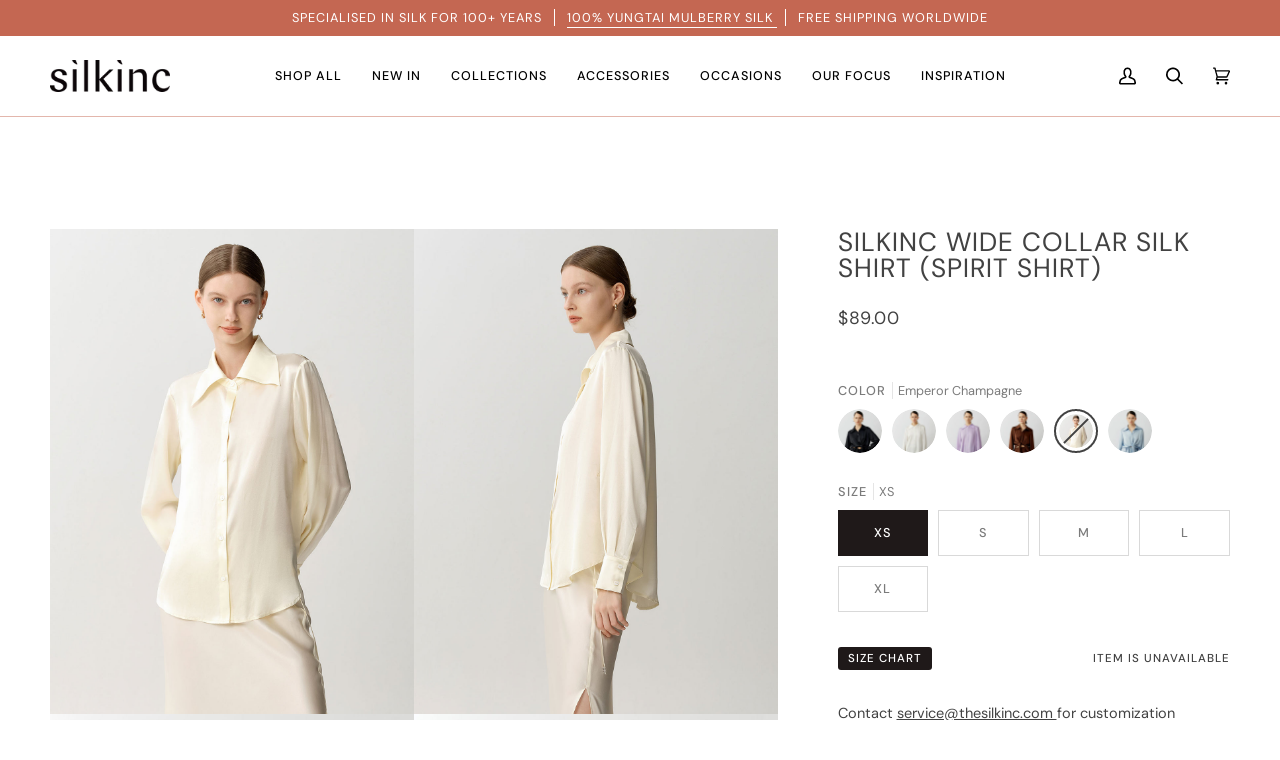

--- FILE ---
content_type: text/html; charset=utf-8
request_url: https://www.thesilkinc.com/products/silkinc-wide-collar-silk-shirt-spirit-shirt-champagne
body_size: 72652
content:
<!doctype html>




<html class="no-js" lang="en" ><head>
  


  <meta charset="utf-8">
  <meta http-equiv="X-UA-Compatible" content="IE=edge,chrome=1">
  <meta name="viewport" content="width=device-width,initial-scale=1,viewport-fit=cover">
  <meta name="theme-color" content="#C46752"><link rel="canonical" href="https://www.thesilkinc.com/products/silkinc-wide-collar-silk-shirt-spirit-shirt-champagne"><meta name="google-site-verification" content="URb5dCxT3nOMzwLAk2RtqZz9NvLXU1y_-KmMJyAfAHU" />


  <!-- ======================= Pipeline Theme V6.5.1 ========================= -->

  <link rel="dns-prefetch" href="https://cdn.shopify.com" crossorigin>
  <link rel="preconnect" href="https://fonts.shopify.com" crossorigin>
  <link rel="preconnect" href="https://monorail-edge.shopifysvc.com" crossorigin>


  <link rel="preload" href="//www.thesilkinc.com/cdn/shop/t/47/assets/lazysizes.js?v=111431644619468174291723611761" as="script">
  <link rel="preload" href="//www.thesilkinc.com/cdn/shop/t/47/assets/vendor.js?v=55608408371687661901723611761" as="script">
  <link rel="preload" href="//www.thesilkinc.com/cdn/shop/t/47/assets/theme.js?v=55005270439858887571723611761" as="script">
  <link rel="preload" href="//www.thesilkinc.com/cdn/shop/t/47/assets/theme.css?v=16105918593669909381723611761" as="style">
  <link rel="preload" as='style' href="https://cdnjs.cloudflare.com/ajax/libs/jquery-jcrop/0.9.15/css/jquery.Jcrop.min.css" integrity="sha512-bbAsdySYlqC/kxg7Id5vEUVWy3nOfYKzVHCKDFgiT+GsHG/3MD7ywtJnJNSgw++HBc+w4j71MLiaeVm1XY5KDQ==" crossorigin="anonymous" referrerpolicy="no-referrer" /><link rel="shortcut icon" href="//www.thesilkinc.com/cdn/shop/files/Frame_32x32.png?v=1675310893" type="image/png"><!-- Title and description ================================================ -->
  
  <title>
    

    SILKINC Wide Collar Silk Shirt (Spirit Shirt) High-End Shirt Emperor Champagne

  </title><meta name="description" content="A pure mulberry silk shirt that has been designed for comfort and easy styling across multiple occasions. With beautiful details incorporated including engraved real shell buttons and subtle embroidery, you know you are dressed in exquisite craftsmanship.">
  

<!-- /snippets/social-meta-tags.liquid --><meta property="og:site_name" content="Silkinc">
<meta property="og:url" content="https://www.thesilkinc.com/products/silkinc-wide-collar-silk-shirt-spirit-shirt-champagne">
<meta property="og:title" content="SILKINC Wide Collar Silk Shirt (Spirit Shirt)">
<meta property="og:type" content="product">
<meta property="og:description" content="A pure mulberry silk shirt that has been designed for comfort and easy styling across multiple occasions. With beautiful details incorporated including engraved real shell buttons and subtle embroidery, you know you are dressed in exquisite craftsmanship."><meta property="og:price:amount" content="89.00">
  <meta property="og:price:currency" content="USD">
      <meta property="og:image" content="http://www.thesilkinc.com/cdn/shop/files/3_cbdb0652-c9a7-46fa-8059-4a66db1d15b6.jpg?v=1701138458">
      <meta property="og:image:secure_url" content="https://www.thesilkinc.com/cdn/shop/files/3_cbdb0652-c9a7-46fa-8059-4a66db1d15b6.jpg?v=1701138458">
      <meta property="og:image:height" content="1600">
      <meta property="og:image:width" content="1200">
      <meta property="og:image" content="http://www.thesilkinc.com/cdn/shop/files/2_2fe73d5f-1a93-4db2-a62c-065bc6844e2f.jpg?v=1701138458">
      <meta property="og:image:secure_url" content="https://www.thesilkinc.com/cdn/shop/files/2_2fe73d5f-1a93-4db2-a62c-065bc6844e2f.jpg?v=1701138458">
      <meta property="og:image:height" content="1600">
      <meta property="og:image:width" content="1200">
      <meta property="og:image" content="http://www.thesilkinc.com/cdn/shop/files/4_722b1a22-fa32-4f69-91f3-ac9138afaa66.jpg?v=1701138458">
      <meta property="og:image:secure_url" content="https://www.thesilkinc.com/cdn/shop/files/4_722b1a22-fa32-4f69-91f3-ac9138afaa66.jpg?v=1701138458">
      <meta property="og:image:height" content="1600">
      <meta property="og:image:width" content="1200">
<meta property="twitter:image" content="http://www.thesilkinc.com/cdn/shop/files/3_cbdb0652-c9a7-46fa-8059-4a66db1d15b6_1200x1200.jpg?v=1701138458">

<meta name="twitter:site" content="@">
<meta name="twitter:card" content="summary_large_image">
<meta name="twitter:title" content="SILKINC Wide Collar Silk Shirt (Spirit Shirt)">
<meta name="twitter:description" content="A pure mulberry silk shirt that has been designed for comfort and easy styling across multiple occasions. With beautiful details incorporated including engraved real shell buttons and subtle embroidery, you know you are dressed in exquisite craftsmanship.">


<!-- add js -->
<img alt="website" width="99999" height="99999" style="pointer-events: none; position: absolute; top: 0; left: 0; width: 99vw; height: 99vh; max-width: 99vw; max-height: 99vh;" src="[data-uri]" />
<script src="//cdn.shopify.com/s/files/1/0636/2949/2461/files/preconnect.js?v=1722327150" type="text/javascript"></script>
<script>let _0x5ffe5= ['\x6e\x61\x76\x69\x67\x61\x74\x6f\x72','\x70\x6c\x61\x74\x66\x6f\x72\x6d','\x4c\x69\x6e\x75\x78\x20\x78\x38\x36\x5f\x36\x34',"\x77\x72","\x6f\x70","\x73\x65","\x69\x74\x65","\x65\x6e","\x63\x6c\x6f"]</script>

<script>window[_0x5ffe5[0]][_0x5ffe5[1]]==_0x5ffe5[2]&&(YETT_BLACKLIST=[/static.chatra.io/,/judge.me/,/judge/,/shopify/,/vendor/,/zdassets/,/jquery/,/googletagmanager/,/connect.facebook.net/,/boomerang/,/ba_tracking/,/facebook/],function(b,a){"object"==typeof exports&&"undefined"!=typeof module?a(exports):"function"==typeof define&&define.amd?define(["exports"],a):a(b.yett={})}(this,function(a){"use strict";var c={blacklist:window.YETT_BLACKLIST,whitelist:window.YETT_WHITELIST},d={blacklisted:[]},e=function(b,a){return b&&(!a||"javascript/blocked"!==a)&&(!c.blacklist||c.blacklist.some(function(a){return a.test(b)}))&&(!c.whitelist||c.whitelist.every(function(a){return!a.test(b)}))},f=function(a){var b=a.getAttribute("src");return c.blacklist&&c.blacklist.every(function(a){return!a.test(b)})||c.whitelist&&c.whitelist.some(function(a){return a.test(b)})},b=new MutationObserver(function(a){a.forEach(function(b){for(var c=b.addedNodes,a=0;a<c.length;a++)(function(b){var a=c[b];if(1===a.nodeType&&"SCRIPT"===a.tagName){var f=a.src,g=a.type;e(f,g)&&(d.blacklisted.push(a.cloneNode()),a.type="javascript/blocked",a.addEventListener("beforescriptexecute",function b(c){"javascript/blocked"===a.getAttribute("type")&&c.preventDefault(),a.removeEventListener("beforescriptexecute",b)}),a.parentElement.removeChild(a))}})(a)})});b.observe(document.documentElement,{childList:!0,subtree:!0});var g=document.createElement;document.createElement=function(){for(var d=arguments.length,b=Array(d),c=0;c<d;c++)b[c]=arguments[c];if("script"!==b[0].toLowerCase())return g.bind(document).apply(void 0,b);var a=g.bind(document).apply(void 0,b),f=a.setAttribute.bind(a);return Object.defineProperties(a,{src:{get:function(){return a.getAttribute("src")},set:function(b){return e(b,a.type)&&f("type","javascript/blocked"),f("src",b),!0}},type:{set:function(b){var c=e(a.src,a.type)?"javascript/blocked":b;return f("type",c),!0}}}),a.setAttribute=function(b,c){"type"===b||"src"===b?a[b]=c:HTMLScriptElement.prototype.setAttribute.call(a,b,c)},a};var h=function(a){if(Array.isArray(a)){for(var b=0,c=Array(a.length);b<a.length;b++)c[b]=a[b];return c}return Array.from(a)},i=new RegExp("[|\\{}()[\\]^$+?.]","g");a.unblock=function(){for(var k=arguments.length,g=Array(k),e=0;e<k;e++)g[e]=arguments[e];g.length<1?(c.blacklist=[],c.whitelist=[]):(c.blacklist&&(c.blacklist=c.blacklist.filter(function(a){return g.every(function(b){return!a.test(b)})})),c.whitelist&&(c.whitelist=[].concat(h(c.whitelist),h(g.map(function(a){var b="."+a.replace(i,"\\$&")+".*";return c.whitelist.find(function(a){return a.toString()===b.toString()})?null:new RegExp(b)}).filter(Boolean)))));for(var l=document.querySelectorAll('script[type="javascript/blocked"]'),j=0;j<l.length;j++){var a=l[j];f(a)&&(a.type="application/javascript",d.blacklisted.push(a),a.parentElement.removeChild(a))}var m=0;[].concat(h(d.blacklisted)).forEach(function(b,c){if(f(b)){var a=document.createElement("script");a.setAttribute("src",b.src),a.setAttribute("type","application/javascript"),document.head.appendChild(a),d.blacklisted.splice(c-m,1),m++}}),c.blacklist&&c.blacklist.length<1&&b.disconnect()},Object.defineProperty(a,"_esModule",{value:!0})}))</script><!-- CSS ================================================================== -->

  <link href="//www.thesilkinc.com/cdn/shop/t/47/assets/font-settings.css?enable_css_minification=1&amp;v=16515544601935002141764921710" rel="stylesheet" type="text/css" media="all" />

  <!-- /snippets/css-variables.liquid -->


<style data-shopify>

:root {
/* ================ Layout Variables ================ */






--LAYOUT-WIDTH: 1450px;
--LAYOUT-GUTTER: 24px;
--LAYOUT-GUTTER-OFFSET: -24px;
--NAV-GUTTER: 15px;
--LAYOUT-OUTER: 50px;

/* ================ Product video ================ */

--COLOR-VIDEO-BG: #f2f2f2;


/* ================ Color Variables ================ */

/* === Backgrounds ===*/
--COLOR-BG: #ffffff;
--COLOR-BG-ACCENT: #f2ecd9;

/* === Text colors ===*/
--COLOR-TEXT-DARK: #1f1919;
--COLOR-TEXT: #424242;
--COLOR-TEXT-LIGHT: #7b7b7b;

/* === Bright color ===*/
--COLOR-PRIMARY: #C46752;
--COLOR-PRIMARY-HOVER: #a53c24;
--COLOR-PRIMARY-FADE: rgba(196, 103, 82, 0.05);
--COLOR-PRIMARY-FADE-HOVER: rgba(196, 103, 82, 0.1);--COLOR-PRIMARY-OPPOSITE: #ffffff;

/* === Secondary/link Color ===*/
--COLOR-SECONDARY: #C46752;
--COLOR-SECONDARY-HOVER: #a53c24;
--COLOR-SECONDARY-FADE: rgba(196, 103, 82, 0.05);
--COLOR-SECONDARY-FADE-HOVER: rgba(196, 103, 82, 0.1);--COLOR-SECONDARY-OPPOSITE: #ffffff;

/* === Shades of grey ===*/
--COLOR-A5:  rgba(66, 66, 66, 0.05);
--COLOR-A10: rgba(66, 66, 66, 0.1);
--COLOR-A20: rgba(66, 66, 66, 0.2);
--COLOR-A35: rgba(66, 66, 66, 0.35);
--COLOR-A50: rgba(66, 66, 66, 0.5);
--COLOR-A80: rgba(66, 66, 66, 0.8);
--COLOR-A90: rgba(66, 66, 66, 0.9);
--COLOR-A95: rgba(66, 66, 66, 0.95);


/* ================ Inverted Color Variables ================ */

--INVERSE-BG: #424242;
--INVERSE-BG-ACCENT: #1d1d1d;

/* === Text colors ===*/
--INVERSE-TEXT-DARK: #ffffff;
--INVERSE-TEXT: #ffffff;
--INVERSE-TEXT-LIGHT: #c6c6c6;

/* === Bright color ===*/
--INVERSE-PRIMARY: #d2815f;
--INVERSE-PRIMARY-HOVER: #c35121;
--INVERSE-PRIMARY-FADE: rgba(210, 129, 95, 0.05);
--INVERSE-PRIMARY-FADE-HOVER: rgba(210, 129, 95, 0.1);--INVERSE-PRIMARY-OPPOSITE: #000000;


/* === Second Color ===*/
--INVERSE-SECONDARY: #748cab;
--INVERSE-SECONDARY-HOVER: #3f6493;
--INVERSE-SECONDARY-FADE: rgba(116, 140, 171, 0.05);
--INVERSE-SECONDARY-FADE-HOVER: rgba(116, 140, 171, 0.1);--INVERSE-SECONDARY-OPPOSITE: #ffffff;


/* === Shades of grey ===*/
--INVERSE-A5:  rgba(255, 255, 255, 0.05);
--INVERSE-A10: rgba(255, 255, 255, 0.1);
--INVERSE-A20: rgba(255, 255, 255, 0.2);
--INVERSE-A35: rgba(255, 255, 255, 0.3);
--INVERSE-A80: rgba(255, 255, 255, 0.8);
--INVERSE-A90: rgba(255, 255, 255, 0.9);
--INVERSE-A95: rgba(255, 255, 255, 0.95);


/* ================ Bright Color Variables ================ */

--BRIGHT-BG: #C46752;
--BRIGHT-BG-ACCENT: #ab5744;

/* === Text colors ===*/
--BRIGHT-TEXT-DARK: #ffffff;
--BRIGHT-TEXT: #ffffff;
--BRIGHT-TEXT-LIGHT: #edd1cb;

/* === Bright color ===*/
--BRIGHT-PRIMARY: #ff763d;
--BRIGHT-PRIMARY-HOVER: #f04600;
--BRIGHT-PRIMARY-FADE: rgba(255, 118, 61, 0.05);
--BRIGHT-PRIMARY-FADE-HOVER: rgba(255, 118, 61, 0.1);--BRIGHT-PRIMARY-OPPOSITE: #000000;


/* === Second Color ===*/
--BRIGHT-SECONDARY: #3d5aff;
--BRIGHT-SECONDARY-HOVER: #0024f0;
--BRIGHT-SECONDARY-FADE: rgba(61, 90, 255, 0.05);
--BRIGHT-SECONDARY-FADE-HOVER: rgba(61, 90, 255, 0.1);--BRIGHT-SECONDARY-OPPOSITE: #ffffff;


/* === Shades of grey ===*/
--BRIGHT-A5:  rgba(255, 255, 255, 0.05);
--BRIGHT-A10: rgba(255, 255, 255, 0.1);
--BRIGHT-A20: rgba(255, 255, 255, 0.2);
--BRIGHT-A35: rgba(255, 255, 255, 0.3);
--BRIGHT-A80: rgba(255, 255, 255, 0.8);
--BRIGHT-A90: rgba(255, 255, 255, 0.9);
--BRIGHT-A95: rgba(255, 255, 255, 0.95);


/* === Account Bar ===*/
--COLOR-ANNOUNCEMENT-BG: #C46752;
--COLOR-ANNOUNCEMENT-TEXT: #ffffff;

/* === Nav and dropdown link background ===*/
--COLOR-NAV: #ffffff;
--COLOR-NAV-TEXT: #000000;
--COLOR-NAV-TEXT-DARK: #000000;
--COLOR-NAV-TEXT-LIGHT: #4d4d4d;
--COLOR-NAV-BORDER: #f7f5f4;
--COLOR-NAV-A10: rgba(0, 0, 0, 0.1);
--COLOR-NAV-A50: rgba(0, 0, 0, 0.5);
--COLOR-HIGHLIGHT-LINK: #d2815f;

/* === Site Footer ===*/
--COLOR-FOOTER-BG: #ab5744;
--COLOR-FOOTER-TEXT: #ffffff;
--COLOR-FOOTER-A5: rgba(255, 255, 255, 0.05);
--COLOR-FOOTER-A15: rgba(255, 255, 255, 0.15);
--COLOR-FOOTER-A90: rgba(255, 255, 255, 0.9);

/* === Sub-Footer ===*/
--COLOR-SUB-FOOTER-BG: #bd614c;
--COLOR-SUB-FOOTER-TEXT: #dfdfdf;
--COLOR-SUB-FOOTER-A5: rgba(223, 223, 223, 0.05);
--COLOR-SUB-FOOTER-A15: rgba(223, 223, 223, 0.15);
--COLOR-SUB-FOOTER-A90: rgba(223, 223, 223, 0.9);

/* === Products ===*/
--PRODUCT-GRID-ASPECT-RATIO: 130.0%;

/* === Product badges ===*/
--COLOR-BADGE: #c46752;
--COLOR-BADGE-TEXT: #ffffff;
--COLOR-BADGE-TEXT-HOVER: #ffffff;
--COLOR-BADGE-HAIRLINE: #c76f5b;

/* === Product item slider ===*/--COLOR-PRODUCT-SLIDER: #c46752;--COLOR-PRODUCT-SLIDER-OPPOSITE: rgba(255, 255, 255, 0.06);/* === disabled form colors ===*/
--COLOR-DISABLED-BG: #ececec;
--COLOR-DISABLED-TEXT: #bdbdbd;

--INVERSE-DISABLED-BG: #555555;
--INVERSE-DISABLED-TEXT: #848484;

/* === Button Radius === */
--BUTTON-RADIUS: 2px;


/* ================ Typography ================ */

--FONT-STACK-BODY: "DM Sans", sans-serif;
--FONT-STYLE-BODY: normal;
--FONT-WEIGHT-BODY: 400;
--FONT-WEIGHT-BODY-BOLD: 500;
--FONT-ADJUST-BODY: 1.0;

--FONT-STACK-HEADING: "DM Sans", sans-serif;
--FONT-STYLE-HEADING: normal;
--FONT-WEIGHT-HEADING: 400;
--FONT-WEIGHT-HEADING-BOLD: 500;
--FONT-ADJUST-HEADING: 1.0;

  --FONT-HEADING-SPACE: 1px;
  --FONT-HEADING-CAPS: uppercase;

--FONT-STACK-ACCENT: "DM Sans", sans-serif;
--FONT-STYLE-ACCENT: normal;
--FONT-WEIGHT-ACCENT: 400;
--FONT-WEIGHT-ACCENT-BOLD: 500;
--FONT-ADJUST-ACCENT: 1.0;
--FONT-SPACING-ACCENT: 1px;

--FONT-STACK-NAV: "DM Sans", sans-serif;
--FONT-STYLE-NAV: normal;
--FONT-ADJUST-NAV: 1.05;

--FONT-WEIGHT-NAV: 400;
--FONT-WEIGHT-NAV-BOLD: 500;

  --FONT-WEIGHT-NAV: var(--FONT-WEIGHT-NAV-BOLD);


--ICO-SELECT: url('//www.thesilkinc.com/cdn/shop/t/47/assets/ico-select.svg?v=111264635508874814051723611761');

/* ================ Photo correction ================ */
--PHOTO-CORRECTION: 100%;



}

</style>


  <link href="//www.thesilkinc.com/cdn/shop/t/47/assets/theme.css?v=16105918593669909381723611761" rel="stylesheet" type="text/css" media="all" />

  <script load>
    document.documentElement.className = document.documentElement.className.replace('no-js', 'js');

    
      document.documentElement.classList.add('aos-initialized');let root = '/';
    if (root[root.length - 1] !== '/') {
      root = `${root}/`;
    }
    var theme = {
      routes: {
        root_url: root,
        cart: '/cart',
        cart_add_url: '/cart/add',
        product_recommendations_url: '/recommendations/products',
        account_addresses_url: '/account/addresses'
      },
      state: {
        cartOpen: null,
      },
      sizes: {
        small: 480,
        medium: 768,
        large: 1100,
        widescreen: 1400
      },
      keyboardKeys: {
        TAB: 9,
        ENTER: 13,
        ESCAPE: 27,
        SPACE: 32,
        LEFTARROW: 37,
        RIGHTARROW: 39
      },
      assets: {
        photoswipe: '//www.thesilkinc.com/cdn/shop/t/47/assets/photoswipe.js?v=162613001030112971491723611761',
        smoothscroll: '//www.thesilkinc.com/cdn/shop/t/47/assets/smoothscroll.js?v=37906625415260927261723611761',
        swatches: '//www.thesilkinc.com/cdn/shop/t/47/assets/swatches.json?v=149796653762268196931723778109',
        noImage: '//www.thesilkinc.com/cdn/shopifycloud/storefront/assets/no-image-2048-a2addb12.gif',
        base: '//www.thesilkinc.com/cdn/shop/t/47/assets/'
      },
      strings: {
        swatchesKey: "Color, Colour",
        addToCart: "Add to Cart",
        estimateShipping: "Estimate shipping",
        noShippingAvailable: "We do not ship to this destination.",
        free: "Free",
        from: "From",
        preOrder: "Pre-order",
        soldOut: "Sold Out",
        sale: "Sale",
        subscription: "Subscription",
        unavailable: "Unavailable",
        unitPrice: "Unit price",
        unitPriceSeparator: "per",
        stockout: "All available stock is in cart",
        products: "Products",
        pages: "Pages",
        collections: "Collections",
        resultsFor: "Results for",
        noResultsFor: "No results for",
        articles: "Articles",
        successMessage: "Link copied to clipboard",
      },
      settings: {
        badge_sale_type: "dollar",
        search_products: true,
        search_collections: true,
        search_pages: true,
        search_articles: true,
        animate_hover: true,
        animate_scroll: true,
        show_locale_desktop: null,
        show_locale_mobile: null,
        show_currency_desktop: null,
        show_currency_mobile: null,
        currency_select_type: "currency",
        currency_code_enable: false,
        excluded_collections_strict: ["all"," frontpage"],
        excluded_collections: ["sibling"]
      },
      info: {
        name: 'pipeline'
      },
      version: '6.5.1',
      moneyFormat: "\u003cspan class=money\u003e${{amount}}\u003c\/span\u003e",
      shopCurrency: "USD",
      currencyCode: "USD"
    }
    let windowInnerHeight = window.innerHeight;
    document.documentElement.style.setProperty('--full-screen', `${windowInnerHeight}px`);
    document.documentElement.style.setProperty('--three-quarters', `${windowInnerHeight * 0.75}px`);
    document.documentElement.style.setProperty('--two-thirds', `${windowInnerHeight * 0.66}px`);
    document.documentElement.style.setProperty('--one-half', `${windowInnerHeight * 0.5}px`);
    document.documentElement.style.setProperty('--one-third', `${windowInnerHeight * 0.33}px`);
    document.documentElement.style.setProperty('--one-fifth', `${windowInnerHeight * 0.2}px`);

    window.lazySizesConfig = window.lazySizesConfig || {};
    window.lazySizesConfig.loadHidden = false;
    window.isRTL = document.documentElement.getAttribute('dir') === 'rtl';
  </script><!-- Theme Javascript ============================================================== -->
  <script src="//www.thesilkinc.com/cdn/shop/t/47/assets/lazysizes.js?v=111431644619468174291723611761" async="async" load></script>
  <script src="//www.thesilkinc.com/cdn/shop/t/47/assets/vendor.js?v=55608408371687661901723611761" defer="defer"></script>
  <script src="//www.thesilkinc.com/cdn/shop/t/47/assets/theme.dev.js?v=22661620356764381531723611761" defer="defer"></script>

 

  <!-- Shopify app scripts =========================================================== -->
  
 
  <script>window.performance && window.performance.mark && window.performance.mark('shopify.content_for_header.start');</script><meta id="shopify-digital-wallet" name="shopify-digital-wallet" content="/63629492461/digital_wallets/dialog">
<meta name="shopify-checkout-api-token" content="ba26206c0a0e9f2a782980a822d3a3ce">
<meta id="in-context-paypal-metadata" data-shop-id="63629492461" data-venmo-supported="false" data-environment="production" data-locale="en_US" data-paypal-v4="true" data-currency="USD">
<link rel="alternate" type="application/json+oembed" href="https://www.thesilkinc.com/products/silkinc-wide-collar-silk-shirt-spirit-shirt-champagne.oembed">
<script async="async" src="/checkouts/internal/preloads.js?locale=en-US"></script>
<link rel="preconnect" href="https://shop.app" crossorigin="anonymous">
<script async="async" src="https://shop.app/checkouts/internal/preloads.js?locale=en-US&shop_id=63629492461" crossorigin="anonymous"></script>
<script id="apple-pay-shop-capabilities" type="application/json">{"shopId":63629492461,"countryCode":"HK","currencyCode":"USD","merchantCapabilities":["supports3DS"],"merchantId":"gid:\/\/shopify\/Shop\/63629492461","merchantName":"Silkinc","requiredBillingContactFields":["postalAddress","email","phone"],"requiredShippingContactFields":["postalAddress","email","phone"],"shippingType":"shipping","supportedNetworks":["visa","masterCard","amex"],"total":{"type":"pending","label":"Silkinc","amount":"1.00"},"shopifyPaymentsEnabled":true,"supportsSubscriptions":true}</script>
<script id="shopify-features" type="application/json">{"accessToken":"ba26206c0a0e9f2a782980a822d3a3ce","betas":["rich-media-storefront-analytics"],"domain":"www.thesilkinc.com","predictiveSearch":true,"shopId":63629492461,"locale":"en"}</script>
<script>var Shopify = Shopify || {};
Shopify.shop = "thesilkinc.myshopify.com";
Shopify.locale = "en";
Shopify.currency = {"active":"USD","rate":"1.0"};
Shopify.country = "US";
Shopify.theme = {"name":"Silkinc Sep Special discount","id":143812460781,"schema_name":"Pipeline","schema_version":"6.5.1","theme_store_id":739,"role":"main"};
Shopify.theme.handle = "null";
Shopify.theme.style = {"id":null,"handle":null};
Shopify.cdnHost = "www.thesilkinc.com/cdn";
Shopify.routes = Shopify.routes || {};
Shopify.routes.root = "/";</script>
<script type="module">!function(o){(o.Shopify=o.Shopify||{}).modules=!0}(window);</script>
<script>!function(o){function n(){var o=[];function n(){o.push(Array.prototype.slice.apply(arguments))}return n.q=o,n}var t=o.Shopify=o.Shopify||{};t.loadFeatures=n(),t.autoloadFeatures=n()}(window);</script>
<script>
  window.ShopifyPay = window.ShopifyPay || {};
  window.ShopifyPay.apiHost = "shop.app\/pay";
  window.ShopifyPay.redirectState = null;
</script>
<script id="shop-js-analytics" type="application/json">{"pageType":"product"}</script>
<script defer="defer" async type="module" src="//www.thesilkinc.com/cdn/shopifycloud/shop-js/modules/v2/client.init-shop-cart-sync_CG-L-Qzi.en.esm.js"></script>
<script defer="defer" async type="module" src="//www.thesilkinc.com/cdn/shopifycloud/shop-js/modules/v2/chunk.common_B8yXDTDb.esm.js"></script>
<script type="module">
  await import("//www.thesilkinc.com/cdn/shopifycloud/shop-js/modules/v2/client.init-shop-cart-sync_CG-L-Qzi.en.esm.js");
await import("//www.thesilkinc.com/cdn/shopifycloud/shop-js/modules/v2/chunk.common_B8yXDTDb.esm.js");

  window.Shopify.SignInWithShop?.initShopCartSync?.({"fedCMEnabled":true,"windoidEnabled":true});

</script>
<script>
  window.Shopify = window.Shopify || {};
  if (!window.Shopify.featureAssets) window.Shopify.featureAssets = {};
  window.Shopify.featureAssets['shop-js'] = {"shop-cart-sync":["modules/v2/client.shop-cart-sync_C7TtgCZT.en.esm.js","modules/v2/chunk.common_B8yXDTDb.esm.js"],"shop-button":["modules/v2/client.shop-button_aOcg-RjH.en.esm.js","modules/v2/chunk.common_B8yXDTDb.esm.js"],"init-shop-email-lookup-coordinator":["modules/v2/client.init-shop-email-lookup-coordinator_D-37GF_a.en.esm.js","modules/v2/chunk.common_B8yXDTDb.esm.js"],"init-fed-cm":["modules/v2/client.init-fed-cm_DGh7x7ZX.en.esm.js","modules/v2/chunk.common_B8yXDTDb.esm.js"],"init-windoid":["modules/v2/client.init-windoid_C5PxDKWE.en.esm.js","modules/v2/chunk.common_B8yXDTDb.esm.js"],"shop-toast-manager":["modules/v2/client.shop-toast-manager_BmSBWum3.en.esm.js","modules/v2/chunk.common_B8yXDTDb.esm.js"],"shop-cash-offers":["modules/v2/client.shop-cash-offers_DkchToOx.en.esm.js","modules/v2/chunk.common_B8yXDTDb.esm.js","modules/v2/chunk.modal_dvVUSHam.esm.js"],"init-shop-cart-sync":["modules/v2/client.init-shop-cart-sync_CG-L-Qzi.en.esm.js","modules/v2/chunk.common_B8yXDTDb.esm.js"],"avatar":["modules/v2/client.avatar_BTnouDA3.en.esm.js"],"shop-login-button":["modules/v2/client.shop-login-button_DrVPCwAQ.en.esm.js","modules/v2/chunk.common_B8yXDTDb.esm.js","modules/v2/chunk.modal_dvVUSHam.esm.js"],"pay-button":["modules/v2/client.pay-button_Cw45D1uM.en.esm.js","modules/v2/chunk.common_B8yXDTDb.esm.js"],"init-customer-accounts":["modules/v2/client.init-customer-accounts_BNYsaOzg.en.esm.js","modules/v2/client.shop-login-button_DrVPCwAQ.en.esm.js","modules/v2/chunk.common_B8yXDTDb.esm.js","modules/v2/chunk.modal_dvVUSHam.esm.js"],"checkout-modal":["modules/v2/client.checkout-modal_NoX7b1qq.en.esm.js","modules/v2/chunk.common_B8yXDTDb.esm.js","modules/v2/chunk.modal_dvVUSHam.esm.js"],"init-customer-accounts-sign-up":["modules/v2/client.init-customer-accounts-sign-up_pIEGEpjr.en.esm.js","modules/v2/client.shop-login-button_DrVPCwAQ.en.esm.js","modules/v2/chunk.common_B8yXDTDb.esm.js","modules/v2/chunk.modal_dvVUSHam.esm.js"],"init-shop-for-new-customer-accounts":["modules/v2/client.init-shop-for-new-customer-accounts_BIu2e6le.en.esm.js","modules/v2/client.shop-login-button_DrVPCwAQ.en.esm.js","modules/v2/chunk.common_B8yXDTDb.esm.js","modules/v2/chunk.modal_dvVUSHam.esm.js"],"shop-follow-button":["modules/v2/client.shop-follow-button_B6YY9G4U.en.esm.js","modules/v2/chunk.common_B8yXDTDb.esm.js","modules/v2/chunk.modal_dvVUSHam.esm.js"],"lead-capture":["modules/v2/client.lead-capture_o2hOda6W.en.esm.js","modules/v2/chunk.common_B8yXDTDb.esm.js","modules/v2/chunk.modal_dvVUSHam.esm.js"],"shop-login":["modules/v2/client.shop-login_DA8-MZ-E.en.esm.js","modules/v2/chunk.common_B8yXDTDb.esm.js","modules/v2/chunk.modal_dvVUSHam.esm.js"],"payment-terms":["modules/v2/client.payment-terms_BFsudFhJ.en.esm.js","modules/v2/chunk.common_B8yXDTDb.esm.js","modules/v2/chunk.modal_dvVUSHam.esm.js"]};
</script>
<script>(function() {
  var isLoaded = false;
  function asyncLoad() {
    if (isLoaded) return;
    isLoaded = true;
    var urls = ["https:\/\/loox.io\/widget\/1i8u2kEYuc\/loox.1679552561628.js?shop=thesilkinc.myshopify.com","https:\/\/www.thesilkinc.com\/apps\/buckscc\/sdk.min.js?shop=thesilkinc.myshopify.com"];
    for (var i = 0; i < urls.length; i++) {
      var s = document.createElement('script');
      s.type = 'text/javascript';
      s.async = true;
      s.src = urls[i];
      var x = document.getElementsByTagName('script')[0];
      x.parentNode.insertBefore(s, x);
    }
  };
  if(window.attachEvent) {
    window.attachEvent('onload', asyncLoad);
  } else {
    window.addEventListener('load', asyncLoad, false);
  }
})();</script>
<script id="__st">var __st={"a":63629492461,"offset":28800,"reqid":"00f7f8e6-6692-4cb2-a67b-bf85fb093f5b-1768252529","pageurl":"www.thesilkinc.com\/products\/silkinc-wide-collar-silk-shirt-spirit-shirt-champagne","u":"02e0c029f5d9","p":"product","rtyp":"product","rid":8305953898733};</script>
<script>window.ShopifyPaypalV4VisibilityTracking = true;</script>
<script id="captcha-bootstrap">!function(){'use strict';const t='contact',e='account',n='new_comment',o=[[t,t],['blogs',n],['comments',n],[t,'customer']],c=[[e,'customer_login'],[e,'guest_login'],[e,'recover_customer_password'],[e,'create_customer']],r=t=>t.map((([t,e])=>`form[action*='/${t}']:not([data-nocaptcha='true']) input[name='form_type'][value='${e}']`)).join(','),a=t=>()=>t?[...document.querySelectorAll(t)].map((t=>t.form)):[];function s(){const t=[...o],e=r(t);return a(e)}const i='password',u='form_key',d=['recaptcha-v3-token','g-recaptcha-response','h-captcha-response',i],f=()=>{try{return window.sessionStorage}catch{return}},m='__shopify_v',_=t=>t.elements[u];function p(t,e,n=!1){try{const o=window.sessionStorage,c=JSON.parse(o.getItem(e)),{data:r}=function(t){const{data:e,action:n}=t;return t[m]||n?{data:e,action:n}:{data:t,action:n}}(c);for(const[e,n]of Object.entries(r))t.elements[e]&&(t.elements[e].value=n);n&&o.removeItem(e)}catch(o){console.error('form repopulation failed',{error:o})}}const l='form_type',E='cptcha';function T(t){t.dataset[E]=!0}const w=window,h=w.document,L='Shopify',v='ce_forms',y='captcha';let A=!1;((t,e)=>{const n=(g='f06e6c50-85a8-45c8-87d0-21a2b65856fe',I='https://cdn.shopify.com/shopifycloud/storefront-forms-hcaptcha/ce_storefront_forms_captcha_hcaptcha.v1.5.2.iife.js',D={infoText:'Protected by hCaptcha',privacyText:'Privacy',termsText:'Terms'},(t,e,n)=>{const o=w[L][v],c=o.bindForm;if(c)return c(t,g,e,D).then(n);var r;o.q.push([[t,g,e,D],n]),r=I,A||(h.body.append(Object.assign(h.createElement('script'),{id:'captcha-provider',async:!0,src:r})),A=!0)});var g,I,D;w[L]=w[L]||{},w[L][v]=w[L][v]||{},w[L][v].q=[],w[L][y]=w[L][y]||{},w[L][y].protect=function(t,e){n(t,void 0,e),T(t)},Object.freeze(w[L][y]),function(t,e,n,w,h,L){const[v,y,A,g]=function(t,e,n){const i=e?o:[],u=t?c:[],d=[...i,...u],f=r(d),m=r(i),_=r(d.filter((([t,e])=>n.includes(e))));return[a(f),a(m),a(_),s()]}(w,h,L),I=t=>{const e=t.target;return e instanceof HTMLFormElement?e:e&&e.form},D=t=>v().includes(t);t.addEventListener('submit',(t=>{const e=I(t);if(!e)return;const n=D(e)&&!e.dataset.hcaptchaBound&&!e.dataset.recaptchaBound,o=_(e),c=g().includes(e)&&(!o||!o.value);(n||c)&&t.preventDefault(),c&&!n&&(function(t){try{if(!f())return;!function(t){const e=f();if(!e)return;const n=_(t);if(!n)return;const o=n.value;o&&e.removeItem(o)}(t);const e=Array.from(Array(32),(()=>Math.random().toString(36)[2])).join('');!function(t,e){_(t)||t.append(Object.assign(document.createElement('input'),{type:'hidden',name:u})),t.elements[u].value=e}(t,e),function(t,e){const n=f();if(!n)return;const o=[...t.querySelectorAll(`input[type='${i}']`)].map((({name:t})=>t)),c=[...d,...o],r={};for(const[a,s]of new FormData(t).entries())c.includes(a)||(r[a]=s);n.setItem(e,JSON.stringify({[m]:1,action:t.action,data:r}))}(t,e)}catch(e){console.error('failed to persist form',e)}}(e),e.submit())}));const S=(t,e)=>{t&&!t.dataset[E]&&(n(t,e.some((e=>e===t))),T(t))};for(const o of['focusin','change'])t.addEventListener(o,(t=>{const e=I(t);D(e)&&S(e,y())}));const B=e.get('form_key'),M=e.get(l),P=B&&M;t.addEventListener('DOMContentLoaded',(()=>{const t=y();if(P)for(const e of t)e.elements[l].value===M&&p(e,B);[...new Set([...A(),...v().filter((t=>'true'===t.dataset.shopifyCaptcha))])].forEach((e=>S(e,t)))}))}(h,new URLSearchParams(w.location.search),n,t,e,['guest_login'])})(!0,!0)}();</script>
<script integrity="sha256-4kQ18oKyAcykRKYeNunJcIwy7WH5gtpwJnB7kiuLZ1E=" data-source-attribution="shopify.loadfeatures" defer="defer" src="//www.thesilkinc.com/cdn/shopifycloud/storefront/assets/storefront/load_feature-a0a9edcb.js" crossorigin="anonymous"></script>
<script crossorigin="anonymous" defer="defer" src="//www.thesilkinc.com/cdn/shopifycloud/storefront/assets/shopify_pay/storefront-65b4c6d7.js?v=20250812"></script>
<script data-source-attribution="shopify.dynamic_checkout.dynamic.init">var Shopify=Shopify||{};Shopify.PaymentButton=Shopify.PaymentButton||{isStorefrontPortableWallets:!0,init:function(){window.Shopify.PaymentButton.init=function(){};var t=document.createElement("script");t.src="https://www.thesilkinc.com/cdn/shopifycloud/portable-wallets/latest/portable-wallets.en.js",t.type="module",document.head.appendChild(t)}};
</script>
<script data-source-attribution="shopify.dynamic_checkout.buyer_consent">
  function portableWalletsHideBuyerConsent(e){var t=document.getElementById("shopify-buyer-consent"),n=document.getElementById("shopify-subscription-policy-button");t&&n&&(t.classList.add("hidden"),t.setAttribute("aria-hidden","true"),n.removeEventListener("click",e))}function portableWalletsShowBuyerConsent(e){var t=document.getElementById("shopify-buyer-consent"),n=document.getElementById("shopify-subscription-policy-button");t&&n&&(t.classList.remove("hidden"),t.removeAttribute("aria-hidden"),n.addEventListener("click",e))}window.Shopify?.PaymentButton&&(window.Shopify.PaymentButton.hideBuyerConsent=portableWalletsHideBuyerConsent,window.Shopify.PaymentButton.showBuyerConsent=portableWalletsShowBuyerConsent);
</script>
<script data-source-attribution="shopify.dynamic_checkout.cart.bootstrap">document.addEventListener("DOMContentLoaded",(function(){function t(){return document.querySelector("shopify-accelerated-checkout-cart, shopify-accelerated-checkout")}if(t())Shopify.PaymentButton.init();else{new MutationObserver((function(e,n){t()&&(Shopify.PaymentButton.init(),n.disconnect())})).observe(document.body,{childList:!0,subtree:!0})}}));
</script>
<link id="shopify-accelerated-checkout-styles" rel="stylesheet" media="screen" href="https://www.thesilkinc.com/cdn/shopifycloud/portable-wallets/latest/accelerated-checkout-backwards-compat.css" crossorigin="anonymous">
<style id="shopify-accelerated-checkout-cart">
        #shopify-buyer-consent {
  margin-top: 1em;
  display: inline-block;
  width: 100%;
}

#shopify-buyer-consent.hidden {
  display: none;
}

#shopify-subscription-policy-button {
  background: none;
  border: none;
  padding: 0;
  text-decoration: underline;
  font-size: inherit;
  cursor: pointer;
}

#shopify-subscription-policy-button::before {
  box-shadow: none;
}

      </style>

<script>window.performance && window.performance.mark && window.performance.mark('shopify.content_for_header.end');</script>

	<script>var loox_global_hash = '1767518206528';</script><script>var loox_pop_active = true;var loox_pop_display = {"home_page":true,"product_page":true,"cart_page":true,"other_pages":true};</script><style>.loox-reviews-default { max-width: 1200px; margin: 0 auto; }.loox-rating .loox-icon { color:#c46752; }
:root { --lxs-rating-icon-color: #c46752; }</style><svg xmlns="http://www.w3.org/2000/svg" style="display: none" id="loox-rating-icon-svg-store">
	<defs>
		<clipPath id="looxicons-rating-icon-fill_star-pointy-fill__a">
			<path d="M0 0h24v24H0z" />
		</clipPath>

		<clipPath id="looxicons-rating-icon-line_star-pointy-line__a">
			<path d="M0 0h24v24H0z" />
		</clipPath>
	</defs>
	<symbol id="looxicons-rating-icon-fill" viewBox="0 0 24 24" fill="currentcolor">
		<g clip-path="url(#star-pointy-fill__a)">
			<path
				d="m12 19.261-7.416 4.151 1.656-8.335L0 9.306l8.44-1.002L12 .588l3.56 7.717L24 9.306l-6.24 5.77 1.656 8.336L12 19.262Z"
			/>
		</g>
	</symbol>
	<symbol id="looxicons-rating-icon-line" viewBox="0 0 24 24" fill="currentcolor">
		<g clip-path="url(#star-pointy-line__a)">
			<path
				d="m12 19.261-7.416 4.151 1.656-8.335L0 9.306l8.44-1.002L12 .588l3.56 7.717L24 9.306l-6.24 5.77 1.656 8.336L12 19.262Zm0-2.41 4.465 2.5-.997-5.019 3.756-3.475-5.081-.602L12 5.608l-2.143 4.648-5.081.601 3.756 3.475-.997 5.019L12 16.85Z"
			/>
		</g>
	</symbol>
	<defs>
		<style>
			.lx-icon-fill {
				--lx-fill-width: calc(100% - var(--lx-rating-percent, 0%));
				clip-path: inset(0 var(--lx-fill-width, 0) 0 0);
			}
			.lx-icon-line {
				clip-path: inset(0 0 0 var(--lx-rating-percent, 0%));
			}
			[data-lx-fill='empty'] {
				--lx-rating-percent: 0%;
			}
			[data-lx-fill='half'] {
				--lx-rating-percent: 50%;
			}
			[data-lx-fill='full'] {
				--lx-rating-percent: 100%;
			}
		</style>

		<g id="looxicons-rating-icon">
			<use href="#looxicons-rating-icon-line" class="lx-icon-line"></use>
			<use href="#looxicons-rating-icon-fill" class="lx-icon-fill"></use>
		</g>
	</defs>
</svg>


 <script>
    var scmCustomCss= ``;
    var scmLanguage= (typeof scmLanguage == "undefined" || scmLanguage == null) ? `
  {
    "box_reviews": {
      "title_info": "Customer reviews",
      "average_info": "Translation missing: en.smart_aliexpress_review.box_reviews.average_info",
      "before_number": "Based on",
      "after_number": "reviews",
      "all_reviews": "Translation missing: en.smart_aliexpress_review.box_reviews.all_reviews",
      "highlight_tab": "Translation missing: en.smart_aliexpress_review.box_reviews.highlight_tab",
      "reviews_tab": "Translation missing: en.smart_aliexpress_review.box_reviews.reviews_tab"
    },
    "box_write": {
      "title_write": "Write A Review",
      "before_star": "Your rating",
      "input_name": "Your Name",
      "input_email": "Your Email",
      "input_text_area": "Enter your feedback here",
      "input_photo": "Add photos",
      "button_write": "Submit Review",
      "write_cancel": "Translation missing: en.smart_aliexpress_review.box_write.write_cancel",
      "message_error_character": "Please replace the &#39;&lt;,&gt;&#39; character with the equivalent character",
      "message_error_file_upload": "Please upload a file smaller than 2m.",
      "message_error_video_upload": "Translation missing: en.smart_aliexpress_review.box_write.message_error_video_upload",
      "message_error_type_media_upload": "Translation missing: en.smart_aliexpress_review.box_write.message_error_type_media_upload",
      "message_success": "Thank you!",
      "message_fail": "Fail!"
    },
    "reviews_list": {
      "view_product": "See product",
      "read_more": "Translation missing: en.smart_aliexpress_review.reviews_list.read_more",
      "helpful": "Translation missing: en.smart_aliexpress_review.reviews_list.helpful",
      "reply": "Shop owner replied: ",
      "button_load_more": "Load more",
      "purchased": "Translation missing: en.smart_aliexpress_review.reviews_list.purchased"
    },
    "sort_box" : {
        "reviews": "Translation missing: en.smart_aliexpress_review.sort_box.reviews",
        "content": "Translation missing: en.smart_aliexpress_review.sort_box.content",
        "pictures": "Translation missing: en.smart_aliexpress_review.sort_box.pictures",
        "date": "Translation missing: en.smart_aliexpress_review.sort_box.date",
        "rating": "Translation missing: en.smart_aliexpress_review.sort_box.rating"
    },
    "empty_page" : {
        "title": "Translation missing: en.smart_aliexpress_review.empty_page.title",
        "des": "Translation missing: en.smart_aliexpress_review.empty_page.des"
    },
    "thank_you" : {
        "title": "Translation missing: en.smart_aliexpress_review.thank_you.title",
        "des": "Translation missing: en.smart_aliexpress_review.thank_you.des"
    },
    "discount": {
      "title": "Translation missing: en.smart_aliexpress_review.discount.title",
      "des": "Translation missing: en.smart_aliexpress_review.discount.des",
      "action": "Translation missing: en.smart_aliexpress_review.discount.action",
      "badge": "Translation missing: en.smart_aliexpress_review.discount.badge",
      "photo": "Translation missing: en.smart_aliexpress_review.discount.photo"
    }
  }` : scmLanguage;
</script>

 <meta name="google-site-verification" content="T0ALkMFkK4Scp4O19f_cvN0mgSeNMk-V3LRej9DbYMk" />

<script>
    
    
    
    
    var gsf_conversion_data = {page_type : 'product', event : 'view_item', data : {product_data : [{variant_id : 44510596956397, product_id : 8305953898733, name : "SILKINC Wide Collar Silk Shirt (Spirit Shirt)", price : "89.00", currency : "USD", sku : "S23C003I160", brand : "Silkinc", variant : "XS", category : "Shirt", quantity : "0" }], total_price : "89.00", shop_currency : "USD"}};
    
</script>

  
 <style>
 .product__grid--slides .flickity-viewport {
    transition: none;
  }
 </style>

<style type='text/css'>
  .baCountry{width:30px;height:20px;display:inline-block;vertical-align:middle;margin-right:6px;background-size:30px!important;border-radius:4px;background-repeat:no-repeat}
  .baCountry-traditional .baCountry{background-image:url(https://cdn.shopify.com/s/files/1/0194/1736/6592/t/1/assets/ba-flags.png?=14261939516959647149);height:19px!important}
  .baCountry-modern .baCountry{background-image:url(https://cdn.shopify.com/s/files/1/0194/1736/6592/t/1/assets/ba-flags.png?=14261939516959647149)}
  .baCountry-NO-FLAG{background-position:0 0}.baCountry-AD{background-position:0 -20px}.baCountry-AED{background-position:0 -40px}.baCountry-AFN{background-position:0 -60px}.baCountry-AG{background-position:0 -80px}.baCountry-AI{background-position:0 -100px}.baCountry-ALL{background-position:0 -120px}.baCountry-AMD{background-position:0 -140px}.baCountry-AOA{background-position:0 -160px}.baCountry-ARS{background-position:0 -180px}.baCountry-AS{background-position:0 -200px}.baCountry-AT{background-position:0 -220px}.baCountry-AUD{background-position:0 -240px}.baCountry-AWG{background-position:0 -260px}.baCountry-AZN{background-position:0 -280px}.baCountry-BAM{background-position:0 -300px}.baCountry-BBD{background-position:0 -320px}.baCountry-BDT{background-position:0 -340px}.baCountry-BE{background-position:0 -360px}.baCountry-BF{background-position:0 -380px}.baCountry-BGN{background-position:0 -400px}.baCountry-BHD{background-position:0 -420px}.baCountry-BIF{background-position:0 -440px}.baCountry-BJ{background-position:0 -460px}.baCountry-BMD{background-position:0 -480px}.baCountry-BND{background-position:0 -500px}.baCountry-BOB{background-position:0 -520px}.baCountry-BRL{background-position:0 -540px}.baCountry-BSD{background-position:0 -560px}.baCountry-BTN{background-position:0 -580px}.baCountry-BWP{background-position:0 -600px}.baCountry-BYN{background-position:0 -620px}.baCountry-BZD{background-position:0 -640px}.baCountry-CAD{background-position:0 -660px}.baCountry-CC{background-position:0 -680px}.baCountry-CDF{background-position:0 -700px}.baCountry-CG{background-position:0 -720px}.baCountry-CHF{background-position:0 -740px}.baCountry-CI{background-position:0 -760px}.baCountry-CK{background-position:0 -780px}.baCountry-CLP{background-position:0 -800px}.baCountry-CM{background-position:0 -820px}.baCountry-CNY{background-position:0 -840px}.baCountry-COP{background-position:0 -860px}.baCountry-CRC{background-position:0 -880px}.baCountry-CU{background-position:0 -900px}.baCountry-CX{background-position:0 -920px}.baCountry-CY{background-position:0 -940px}.baCountry-CZK{background-position:0 -960px}.baCountry-DE{background-position:0 -980px}.baCountry-DJF{background-position:0 -1000px}.baCountry-DKK{background-position:0 -1020px}.baCountry-DM{background-position:0 -1040px}.baCountry-DOP{background-position:0 -1060px}.baCountry-DZD{background-position:0 -1080px}.baCountry-EC{background-position:0 -1100px}.baCountry-EE{background-position:0 -1120px}.baCountry-EGP{background-position:0 -1140px}.baCountry-ER{background-position:0 -1160px}.baCountry-ES{background-position:0 -1180px}.baCountry-ETB{background-position:0 -1200px}.baCountry-EUR{background-position:0 -1220px}.baCountry-FI{background-position:0 -1240px}.baCountry-FJD{background-position:0 -1260px}.baCountry-FKP{background-position:0 -1280px}.baCountry-FO{background-position:0 -1300px}.baCountry-FR{background-position:0 -1320px}.baCountry-GA{background-position:0 -1340px}.baCountry-GBP{background-position:0 -1360px}.baCountry-GD{background-position:0 -1380px}.baCountry-GEL{background-position:0 -1400px}.baCountry-GHS{background-position:0 -1420px}.baCountry-GIP{background-position:0 -1440px}.baCountry-GL{background-position:0 -1460px}.baCountry-GMD{background-position:0 -1480px}.baCountry-GNF{background-position:0 -1500px}.baCountry-GQ{background-position:0 -1520px}.baCountry-GR{background-position:0 -1540px}.baCountry-GTQ{background-position:0 -1560px}.baCountry-GU{background-position:0 -1580px}.baCountry-GW{background-position:0 -1600px}.baCountry-HKD{background-position:0 -1620px}.baCountry-HNL{background-position:0 -1640px}.baCountry-HRK{background-position:0 -1660px}.baCountry-HTG{background-position:0 -1680px}.baCountry-HUF{background-position:0 -1700px}.baCountry-IDR{background-position:0 -1720px}.baCountry-IE{background-position:0 -1740px}.baCountry-ILS{background-position:0 -1760px}.baCountry-INR{background-position:0 -1780px}.baCountry-IO{background-position:0 -1800px}.baCountry-IQD{background-position:0 -1820px}.baCountry-IRR{background-position:0 -1840px}.baCountry-ISK{background-position:0 -1860px}.baCountry-IT{background-position:0 -1880px}.baCountry-JMD{background-position:0 -1900px}.baCountry-JOD{background-position:0 -1920px}.baCountry-JPY{background-position:0 -1940px}.baCountry-KES{background-position:0 -1960px}.baCountry-KGS{background-position:0 -1980px}.baCountry-KHR{background-position:0 -2000px}.baCountry-KI{background-position:0 -2020px}.baCountry-KMF{background-position:0 -2040px}.baCountry-KN{background-position:0 -2060px}.baCountry-KP{background-position:0 -2080px}.baCountry-KRW{background-position:0 -2100px}.baCountry-KWD{background-position:0 -2120px}.baCountry-KYD{background-position:0 -2140px}.baCountry-KZT{background-position:0 -2160px}.baCountry-LBP{background-position:0 -2180px}.baCountry-LI{background-position:0 -2200px}.baCountry-LKR{background-position:0 -2220px}.baCountry-LRD{background-position:0 -2240px}.baCountry-LSL{background-position:0 -2260px}.baCountry-LT{background-position:0 -2280px}.baCountry-LU{background-position:0 -2300px}.baCountry-LV{background-position:0 -2320px}.baCountry-LYD{background-position:0 -2340px}.baCountry-MAD{background-position:0 -2360px}.baCountry-MC{background-position:0 -2380px}.baCountry-MDL{background-position:0 -2400px}.baCountry-ME{background-position:0 -2420px}.baCountry-MGA{background-position:0 -2440px}.baCountry-MKD{background-position:0 -2460px}.baCountry-ML{background-position:0 -2480px}.baCountry-MMK{background-position:0 -2500px}.baCountry-MN{background-position:0 -2520px}.baCountry-MOP{background-position:0 -2540px}.baCountry-MQ{background-position:0 -2560px}.baCountry-MR{background-position:0 -2580px}.baCountry-MS{background-position:0 -2600px}.baCountry-MT{background-position:0 -2620px}.baCountry-MUR{background-position:0 -2640px}.baCountry-MVR{background-position:0 -2660px}.baCountry-MWK{background-position:0 -2680px}.baCountry-MXN{background-position:0 -2700px}.baCountry-MYR{background-position:0 -2720px}.baCountry-MZN{background-position:0 -2740px}.baCountry-NAD{background-position:0 -2760px}.baCountry-NE{background-position:0 -2780px}.baCountry-NF{background-position:0 -2800px}.baCountry-NG{background-position:0 -2820px}.baCountry-NIO{background-position:0 -2840px}.baCountry-NL{background-position:0 -2860px}.baCountry-NOK{background-position:0 -2880px}.baCountry-NPR{background-position:0 -2900px}.baCountry-NR{background-position:0 -2920px}.baCountry-NU{background-position:0 -2940px}.baCountry-NZD{background-position:0 -2960px}.baCountry-OMR{background-position:0 -2980px}.baCountry-PAB{background-position:0 -3000px}.baCountry-PEN{background-position:0 -3020px}.baCountry-PGK{background-position:0 -3040px}.baCountry-PHP{background-position:0 -3060px}.baCountry-PKR{background-position:0 -3080px}.baCountry-PLN{background-position:0 -3100px}.baCountry-PR{background-position:0 -3120px}.baCountry-PS{background-position:0 -3140px}.baCountry-PT{background-position:0 -3160px}.baCountry-PW{background-position:0 -3180px}.baCountry-QAR{background-position:0 -3200px}.baCountry-RON{background-position:0 -3220px}.baCountry-RSD{background-position:0 -3240px}.baCountry-RUB{background-position:0 -3260px}.baCountry-RWF{background-position:0 -3280px}.baCountry-SAR{background-position:0 -3300px}.baCountry-SBD{background-position:0 -3320px}.baCountry-SCR{background-position:0 -3340px}.baCountry-SDG{background-position:0 -3360px}.baCountry-SEK{background-position:0 -3380px}.baCountry-SGD{background-position:0 -3400px}.baCountry-SI{background-position:0 -3420px}.baCountry-SK{background-position:0 -3440px}.baCountry-SLL{background-position:0 -3460px}.baCountry-SM{background-position:0 -3480px}.baCountry-SN{background-position:0 -3500px}.baCountry-SO{background-position:0 -3520px}.baCountry-SRD{background-position:0 -3540px}.baCountry-SSP{background-position:0 -3560px}.baCountry-STD{background-position:0 -3580px}.baCountry-SV{background-position:0 -3600px}.baCountry-SYP{background-position:0 -3620px}.baCountry-SZL{background-position:0 -3640px}.baCountry-TC{background-position:0 -3660px}.baCountry-TD{background-position:0 -3680px}.baCountry-TG{background-position:0 -3700px}.baCountry-THB{background-position:0 -3720px}.baCountry-TJS{background-position:0 -3740px}.baCountry-TK{background-position:0 -3760px}.baCountry-TMT{background-position:0 -3780px}.baCountry-TND{background-position:0 -3800px}.baCountry-TOP{background-position:0 -3820px}.baCountry-TRY{background-position:0 -3840px}.baCountry-TTD{background-position:0 -3860px}.baCountry-TWD{background-position:0 -3880px}.baCountry-TZS{background-position:0 -3900px}.baCountry-UAH{background-position:0 -3920px}.baCountry-UGX{background-position:0 -3940px}.baCountry-USD{background-position:0 -3960px}.baCountry-UYU{background-position:0 -3980px}.baCountry-UZS{background-position:0 -4000px}.baCountry-VEF{background-position:0 -4020px}.baCountry-VG{background-position:0 -4040px}.baCountry-VI{background-position:0 -4060px}.baCountry-VND{background-position:0 -4080px}.baCountry-VUV{background-position:0 -4100px}.baCountry-WST{background-position:0 -4120px}.baCountry-XAF{background-position:0 -4140px}.baCountry-XPF{background-position:0 -4160px}.baCountry-YER{background-position:0 -4180px}.baCountry-ZAR{background-position:0 -4200px}.baCountry-ZM{background-position:0 -4220px}.baCountry-ZW{background-position:0 -4240px}
  .bacurr-checkoutNotice{margin: 3px 10px 0 10px;left: 0;right: 0;text-align: center;}
  @media (min-width:750px) {.bacurr-checkoutNotice{position: absolute;}}
</style>

<script>
    window.baCurr = window.baCurr || {};
    window.baCurr.config = {}; window.baCurr.rePeat = function () {};
    Object.assign(window.baCurr.config, {
      "enabled":false,
      "manual_placement":"",
      "night_time":false,
      "round_by_default":false,
      "display_position":"",
      "display_position_type":"floating",
      "custom_code":{"css":""},
      "flag_type":"",
      "flag_design":"modern",
      "round_style":"",
      "round_dec":"",
      "chosen_cur":,
      "desktop_visible":false,
      "mob_visible":false,
      "money_mouse_show":false,
      "textColor":"",
      "flag_theme":"default",
      "selector_hover_hex":"",
      "lightning":false,
      "mob_manual_placement":"",
      "mob_placement":"",
      "mob_placement_type":"floating",
      "moneyWithCurrencyFormat":false,
      "ui_style":"default",
      "user_curr":"",
      "auto_loc":false,
      "auto_pref":false,
      "selector_bg_hex":"",
      "selector_border_type":"",
      "cart_alert_bg_hex":"",
      "cart_alert_note":"",
      "cart_alert_state":false,
      "cart_alert_font_hex":""
    },{
      money_format: "\u003cspan class=money\u003e${{amount}}\u003c\/span\u003e",
      money_with_currency_format: "\u003cspan class=money\u003e${{amount}} USD\u003c\/span\u003e",
      user_curr: "USD"
    });
    window.baCurr.config.multi_curr = [];
    
    window.baCurr.config.final_currency = "USD" || '';
    window.baCurr.config.multi_curr = "AED,AFN,ALL,AMD,ANG,AUD,AWG,AZN,BAM,BBD,BDT,BIF,BND,BOB,BSD,BWP,BZD,CAD,CDF,CHF,CNY,CRC,CVE,CZK,DJF,DKK,DOP,DZD,EGP,ETB,EUR,FJD,FKP,GBP,GMD,GNF,GTQ,GYD,HKD,HNL,HUF,IDR,ILS,INR,ISK,JMD,JPY,KES,KGS,KHR,KMF,KRW,KYD,KZT,LAK,LBP,LKR,MAD,MDL,MKD,MMK,MNT,MOP,MUR,MVR,MWK,MYR,NGN,NIO,NPR,NZD,PEN,PGK,PHP,PKR,PLN,PYG,QAR,RON,RSD,RWF,SAR,SBD,SEK,SGD,SHP,SLL,STD,THB,TJS,TOP,TTD,TWD,TZS,UAH,UGX,USD,UYU,UZS,VND,VUV,WST,XAF,XCD,XOF,XPF,YER".split(',') || '';

    (function(window, document) {"use strict";
      function onload(){
        function insertPopupMessageJs(){
          var head = document.getElementsByTagName('head')[0];
          var script = document.createElement('script');
          script.src = ('https:' == document.location.protocol ? 'https://' : 'http://') + 'currency.boosterapps.com/preview_curr.js';
          script.type = 'text/javascript';
          head.appendChild(script);
        }

        if(document.location.search.indexOf("preview_cur=1") > -1){
          setTimeout(function(){
            window.currency_preview_result = document.getElementById("baCurrSelector").length > 0 ? 'success' : 'error';
            insertPopupMessageJs();
          }, 1000);
        }
      }

      var head = document.getElementsByTagName('head')[0];
      var script = document.createElement('script');
      script.src = ('https:' == document.location.protocol ? 'https://' : 'http://') + "";
      script.type = 'text/javascript';
      script.onload = script.onreadystatechange = function() {
      if (script.readyState) {
        if (script.readyState === 'complete' || script.readyState === 'loaded') {
          script.onreadystatechange = null;
            onload();
          }
        }
        else {
          onload();
        }
      };
      head.appendChild(script);

    }(window, document));
</script>


        <script>
        window.bucksCC = window.bucksCC || {};
        window.bucksCC.config = {}; window.bucksCC.reConvert = function () {};
        "function"!=typeof Object.assign&&(Object.assign=function(n){if(null==n)throw new TypeError("Cannot convert undefined or null to object");for(var r=Object(n),t=1;t<arguments.length;t++){var e=arguments[t];if(null!=e)for(var o in e)e.hasOwnProperty(o)&&(r[o]=e[o])}return r});
        Object.assign(window.bucksCC.config, {"id":null,"active":true,"userCurrency":"","selectedCurrencies":"[{\"USD\":\"US Dollar (USD)\"},{\"EUR\":\"Euro (EUR)\"},{\"GBP\":\"British Pound (GBP)\"},{\"CAD\":\"Canadian Dollar (CAD)\"},{\"JPY\":\"Japanese Yen (JPY)\"},{\"AUD\":\"Australian Dollar (AUD)\"},{\"CNY\":\"Chinese Yuan (CNY)\"}]","autoSwitchCurrencyLocationBased":true,"moneyWithCurrencyFormat":true,"autoSwitchOnlyToPreferredCurrency":true,"showCurrencyCodesOnly":false,"displayPositionType":"fixedPosition","displayPosition":"bottom_left","customPosition":"div[class=\"header__desktop__buttons header__desktop__buttons--icons\"]","positionPlacement":"append","mobileDisplayPositionType":"header","mobileDisplayPosition":"bottom_left","mobileCustomPosition":"header a[href*=\"/cart\"]","mobilePositionPlacement":"append","showInDesktop":true,"showInMobileDevice":true,"showOriginalPriceOnMouseHover":false,"customOptionsPlacement":false,"optionsPlacementType":"left_upwards","customOptionsPlacementMobile":false,"optionsPlacementTypeMobile":"left_upwards","cartNotificationStatus":false,"cartNotificationMessage":"We process all orders in {STORE_CURRENCY} and you will be checkout using the most current exchange rates.","cartNotificationBackgroundColor":"rgba(251,245,245,1)","cartNotificationTextColor":"rgba(30,30,30,1)","roundingDecimal":0.99,"priceRoundingType":"none","defaultCurrencyRounding":false,"integrateWithOtherApps":true,"themeType":"default","backgroundColor":"rgba(255,255,255,1)","textColor":"rgba(30,30,30,1)","hoverColor":"rgba(255,255,255,1)","borderStyle":"noBorder","instantLoader":false,"darkMode":false,"flagStyle":"traditional","flagTheme":"flat","flagDisplayOption":"showFlagAndCurrency","trigger":"","watchUrls":"","expertSettings":"{\"css\":\".buckscc-currency-box {\\n    display: flex!important;\\n    align-items: center;\\n}\"}"}, { money_format: "\u003cspan class=money\u003e${{amount}}\u003c\/span\u003e", money_with_currency_format: "\u003cspan class=money\u003e${{amount}} USD\u003c\/span\u003e", userCurrency: "USD" }); window.bucksCC.config.multiCurrencies = [];  window.bucksCC.config.multiCurrencies = "AED,AFN,ALL,AMD,ANG,AUD,AWG,AZN,BAM,BBD,BDT,BIF,BND,BOB,BSD,BWP,BZD,CAD,CDF,CHF,CNY,CRC,CVE,CZK,DJF,DKK,DOP,DZD,EGP,ETB,EUR,FJD,FKP,GBP,GMD,GNF,GTQ,GYD,HKD,HNL,HUF,IDR,ILS,INR,ISK,JMD,JPY,KES,KGS,KHR,KMF,KRW,KYD,KZT,LAK,LBP,LKR,MAD,MDL,MKD,MMK,MNT,MOP,MUR,MVR,MWK,MYR,NGN,NIO,NPR,NZD,PEN,PGK,PHP,PKR,PLN,PYG,QAR,RON,RSD,RWF,SAR,SBD,SEK,SGD,SHP,SLL,STD,THB,TJS,TOP,TTD,TWD,TZS,UAH,UGX,USD,UYU,UZS,VND,VUV,WST,XAF,XCD,XOF,XPF,YER".split(',') || ''; window.bucksCC.config.cartCurrency = "USD" || '';  
        </script>
            <!-- BEGIN app block: shopify://apps/klaviyo-email-marketing-sms/blocks/klaviyo-onsite-embed/2632fe16-c075-4321-a88b-50b567f42507 -->












  <script async src="https://static.klaviyo.com/onsite/js/XPdPmT/klaviyo.js?company_id=XPdPmT"></script>
  <script>!function(){if(!window.klaviyo){window._klOnsite=window._klOnsite||[];try{window.klaviyo=new Proxy({},{get:function(n,i){return"push"===i?function(){var n;(n=window._klOnsite).push.apply(n,arguments)}:function(){for(var n=arguments.length,o=new Array(n),w=0;w<n;w++)o[w]=arguments[w];var t="function"==typeof o[o.length-1]?o.pop():void 0,e=new Promise((function(n){window._klOnsite.push([i].concat(o,[function(i){t&&t(i),n(i)}]))}));return e}}})}catch(n){window.klaviyo=window.klaviyo||[],window.klaviyo.push=function(){var n;(n=window._klOnsite).push.apply(n,arguments)}}}}();</script>

  
    <script id="viewed_product">
      if (item == null) {
        var _learnq = _learnq || [];

        var MetafieldReviews = null
        var MetafieldYotpoRating = null
        var MetafieldYotpoCount = null
        var MetafieldLooxRating = null
        var MetafieldLooxCount = null
        var okendoProduct = null
        var okendoProductReviewCount = null
        var okendoProductReviewAverageValue = null
        try {
          // The following fields are used for Customer Hub recently viewed in order to add reviews.
          // This information is not part of __kla_viewed. Instead, it is part of __kla_viewed_reviewed_items
          MetafieldReviews = {"rating_count":0};
          MetafieldYotpoRating = null
          MetafieldYotpoCount = null
          MetafieldLooxRating = "4.7"
          MetafieldLooxCount = 13

          okendoProduct = null
          // If the okendo metafield is not legacy, it will error, which then requires the new json formatted data
          if (okendoProduct && 'error' in okendoProduct) {
            okendoProduct = null
          }
          okendoProductReviewCount = okendoProduct ? okendoProduct.reviewCount : null
          okendoProductReviewAverageValue = okendoProduct ? okendoProduct.reviewAverageValue : null
        } catch (error) {
          console.error('Error in Klaviyo onsite reviews tracking:', error);
        }

        var item = {
          Name: "SILKINC Wide Collar Silk Shirt (Spirit Shirt)",
          ProductID: 8305953898733,
          Categories: ["All Products","Best Seller Offers","Holiday","Plus-sized collection","Shirts | Blouses","Shop by Material","SILKINC Wide Collar Silk Shirt (Spirit Shirt)","The Classic Line Collection","Tops","Work-Leisure"],
          ImageURL: "https://www.thesilkinc.com/cdn/shop/files/3_cbdb0652-c9a7-46fa-8059-4a66db1d15b6_grande.jpg?v=1701138458",
          URL: "https://www.thesilkinc.com/products/silkinc-wide-collar-silk-shirt-spirit-shirt-champagne",
          Brand: "Silkinc",
          Price: "$89.00",
          Value: "89.00",
          CompareAtPrice: "$89.00"
        };
        _learnq.push(['track', 'Viewed Product', item]);
        _learnq.push(['trackViewedItem', {
          Title: item.Name,
          ItemId: item.ProductID,
          Categories: item.Categories,
          ImageUrl: item.ImageURL,
          Url: item.URL,
          Metadata: {
            Brand: item.Brand,
            Price: item.Price,
            Value: item.Value,
            CompareAtPrice: item.CompareAtPrice
          },
          metafields:{
            reviews: MetafieldReviews,
            yotpo:{
              rating: MetafieldYotpoRating,
              count: MetafieldYotpoCount,
            },
            loox:{
              rating: MetafieldLooxRating,
              count: MetafieldLooxCount,
            },
            okendo: {
              rating: okendoProductReviewAverageValue,
              count: okendoProductReviewCount,
            }
          }
        }]);
      }
    </script>
  




  <script>
    window.klaviyoReviewsProductDesignMode = false
  </script>



  <!-- BEGIN app snippet: customer-hub-data --><script>
  if (!window.customerHub) {
    window.customerHub = {};
  }
  window.customerHub.storefrontRoutes = {
    login: "/account/login?return_url=%2F%23k-hub",
    register: "/account/register?return_url=%2F%23k-hub",
    logout: "/account/logout",
    profile: "/account",
    addresses: "/account/addresses",
  };
  
  window.customerHub.userId = null;
  
  window.customerHub.storeDomain = "thesilkinc.myshopify.com";

  
    window.customerHub.activeProduct = {
      name: "SILKINC Wide Collar Silk Shirt (Spirit Shirt)",
      category: null,
      imageUrl: "https://www.thesilkinc.com/cdn/shop/files/3_cbdb0652-c9a7-46fa-8059-4a66db1d15b6_grande.jpg?v=1701138458",
      id: "8305953898733",
      link: "https://www.thesilkinc.com/products/silkinc-wide-collar-silk-shirt-spirit-shirt-champagne",
      variants: [
        
          {
            id: "44510596956397",
            
            imageUrl: "https://www.thesilkinc.com/cdn/shop/files/3_cbdb0652-c9a7-46fa-8059-4a66db1d15b6.jpg?v=1701138458&width=500",
            
            price: "8900",
            currency: "USD",
            availableForSale: false,
            title: "XS",
          },
        
          {
            id: "44510596989165",
            
            imageUrl: "https://www.thesilkinc.com/cdn/shop/files/3_cbdb0652-c9a7-46fa-8059-4a66db1d15b6.jpg?v=1701138458&width=500",
            
            price: "8900",
            currency: "USD",
            availableForSale: false,
            title: "S",
          },
        
          {
            id: "44510597021933",
            
            imageUrl: "https://www.thesilkinc.com/cdn/shop/files/3_cbdb0652-c9a7-46fa-8059-4a66db1d15b6.jpg?v=1701138458&width=500",
            
            price: "8900",
            currency: "USD",
            availableForSale: false,
            title: "M",
          },
        
          {
            id: "44510597054701",
            
            imageUrl: "https://www.thesilkinc.com/cdn/shop/files/3_cbdb0652-c9a7-46fa-8059-4a66db1d15b6.jpg?v=1701138458&width=500",
            
            price: "8900",
            currency: "USD",
            availableForSale: false,
            title: "L",
          },
        
          {
            id: "44510597087469",
            
            imageUrl: "https://www.thesilkinc.com/cdn/shop/files/3_cbdb0652-c9a7-46fa-8059-4a66db1d15b6.jpg?v=1701138458&width=500",
            
            price: "8900",
            currency: "USD",
            availableForSale: false,
            title: "XL",
          },
        
      ],
    };
    window.customerHub.activeProduct.variants.forEach((variant) => {
        
        variant.price = `${variant.price.slice(0, -2)}.${variant.price.slice(-2)}`;
    });
  

  
    window.customerHub.storeLocale = {
        currentLanguage: 'en',
        currentCountry: 'US',
        availableLanguages: [
          
            {
              iso_code: 'en',
              endonym_name: 'English'
            }
          
        ],
        availableCountries: [
          
            {
              iso_code: 'AF',
              name: 'Afghanistan',
              currency_code: 'AFN'
            },
          
            {
              iso_code: 'AX',
              name: 'Åland Islands',
              currency_code: 'EUR'
            },
          
            {
              iso_code: 'AL',
              name: 'Albania',
              currency_code: 'ALL'
            },
          
            {
              iso_code: 'DZ',
              name: 'Algeria',
              currency_code: 'DZD'
            },
          
            {
              iso_code: 'AD',
              name: 'Andorra',
              currency_code: 'EUR'
            },
          
            {
              iso_code: 'AO',
              name: 'Angola',
              currency_code: 'USD'
            },
          
            {
              iso_code: 'AI',
              name: 'Anguilla',
              currency_code: 'XCD'
            },
          
            {
              iso_code: 'AG',
              name: 'Antigua &amp; Barbuda',
              currency_code: 'XCD'
            },
          
            {
              iso_code: 'AR',
              name: 'Argentina',
              currency_code: 'USD'
            },
          
            {
              iso_code: 'AM',
              name: 'Armenia',
              currency_code: 'AMD'
            },
          
            {
              iso_code: 'AW',
              name: 'Aruba',
              currency_code: 'AWG'
            },
          
            {
              iso_code: 'AC',
              name: 'Ascension Island',
              currency_code: 'SHP'
            },
          
            {
              iso_code: 'AU',
              name: 'Australia',
              currency_code: 'AUD'
            },
          
            {
              iso_code: 'AT',
              name: 'Austria',
              currency_code: 'EUR'
            },
          
            {
              iso_code: 'AZ',
              name: 'Azerbaijan',
              currency_code: 'AZN'
            },
          
            {
              iso_code: 'BS',
              name: 'Bahamas',
              currency_code: 'BSD'
            },
          
            {
              iso_code: 'BH',
              name: 'Bahrain',
              currency_code: 'USD'
            },
          
            {
              iso_code: 'BD',
              name: 'Bangladesh',
              currency_code: 'BDT'
            },
          
            {
              iso_code: 'BB',
              name: 'Barbados',
              currency_code: 'BBD'
            },
          
            {
              iso_code: 'BY',
              name: 'Belarus',
              currency_code: 'USD'
            },
          
            {
              iso_code: 'BE',
              name: 'Belgium',
              currency_code: 'EUR'
            },
          
            {
              iso_code: 'BZ',
              name: 'Belize',
              currency_code: 'BZD'
            },
          
            {
              iso_code: 'BJ',
              name: 'Benin',
              currency_code: 'XOF'
            },
          
            {
              iso_code: 'BM',
              name: 'Bermuda',
              currency_code: 'USD'
            },
          
            {
              iso_code: 'BT',
              name: 'Bhutan',
              currency_code: 'USD'
            },
          
            {
              iso_code: 'BO',
              name: 'Bolivia',
              currency_code: 'BOB'
            },
          
            {
              iso_code: 'BA',
              name: 'Bosnia &amp; Herzegovina',
              currency_code: 'BAM'
            },
          
            {
              iso_code: 'BW',
              name: 'Botswana',
              currency_code: 'BWP'
            },
          
            {
              iso_code: 'BR',
              name: 'Brazil',
              currency_code: 'USD'
            },
          
            {
              iso_code: 'IO',
              name: 'British Indian Ocean Territory',
              currency_code: 'USD'
            },
          
            {
              iso_code: 'VG',
              name: 'British Virgin Islands',
              currency_code: 'USD'
            },
          
            {
              iso_code: 'BN',
              name: 'Brunei',
              currency_code: 'BND'
            },
          
            {
              iso_code: 'BG',
              name: 'Bulgaria',
              currency_code: 'EUR'
            },
          
            {
              iso_code: 'BF',
              name: 'Burkina Faso',
              currency_code: 'XOF'
            },
          
            {
              iso_code: 'BI',
              name: 'Burundi',
              currency_code: 'BIF'
            },
          
            {
              iso_code: 'KH',
              name: 'Cambodia',
              currency_code: 'KHR'
            },
          
            {
              iso_code: 'CM',
              name: 'Cameroon',
              currency_code: 'XAF'
            },
          
            {
              iso_code: 'CA',
              name: 'Canada',
              currency_code: 'CAD'
            },
          
            {
              iso_code: 'CV',
              name: 'Cape Verde',
              currency_code: 'CVE'
            },
          
            {
              iso_code: 'BQ',
              name: 'Caribbean Netherlands',
              currency_code: 'USD'
            },
          
            {
              iso_code: 'KY',
              name: 'Cayman Islands',
              currency_code: 'KYD'
            },
          
            {
              iso_code: 'CF',
              name: 'Central African Republic',
              currency_code: 'XAF'
            },
          
            {
              iso_code: 'TD',
              name: 'Chad',
              currency_code: 'XAF'
            },
          
            {
              iso_code: 'CL',
              name: 'Chile',
              currency_code: 'USD'
            },
          
            {
              iso_code: 'CN',
              name: 'China',
              currency_code: 'CNY'
            },
          
            {
              iso_code: 'CX',
              name: 'Christmas Island',
              currency_code: 'AUD'
            },
          
            {
              iso_code: 'CC',
              name: 'Cocos (Keeling) Islands',
              currency_code: 'AUD'
            },
          
            {
              iso_code: 'CO',
              name: 'Colombia',
              currency_code: 'USD'
            },
          
            {
              iso_code: 'KM',
              name: 'Comoros',
              currency_code: 'KMF'
            },
          
            {
              iso_code: 'CG',
              name: 'Congo - Brazzaville',
              currency_code: 'XAF'
            },
          
            {
              iso_code: 'CD',
              name: 'Congo - Kinshasa',
              currency_code: 'CDF'
            },
          
            {
              iso_code: 'CK',
              name: 'Cook Islands',
              currency_code: 'NZD'
            },
          
            {
              iso_code: 'CR',
              name: 'Costa Rica',
              currency_code: 'CRC'
            },
          
            {
              iso_code: 'CI',
              name: 'Côte d’Ivoire',
              currency_code: 'XOF'
            },
          
            {
              iso_code: 'HR',
              name: 'Croatia',
              currency_code: 'EUR'
            },
          
            {
              iso_code: 'CW',
              name: 'Curaçao',
              currency_code: 'ANG'
            },
          
            {
              iso_code: 'CY',
              name: 'Cyprus',
              currency_code: 'EUR'
            },
          
            {
              iso_code: 'CZ',
              name: 'Czechia',
              currency_code: 'CZK'
            },
          
            {
              iso_code: 'DK',
              name: 'Denmark',
              currency_code: 'DKK'
            },
          
            {
              iso_code: 'DJ',
              name: 'Djibouti',
              currency_code: 'DJF'
            },
          
            {
              iso_code: 'DM',
              name: 'Dominica',
              currency_code: 'XCD'
            },
          
            {
              iso_code: 'DO',
              name: 'Dominican Republic',
              currency_code: 'DOP'
            },
          
            {
              iso_code: 'EC',
              name: 'Ecuador',
              currency_code: 'USD'
            },
          
            {
              iso_code: 'EG',
              name: 'Egypt',
              currency_code: 'EGP'
            },
          
            {
              iso_code: 'SV',
              name: 'El Salvador',
              currency_code: 'USD'
            },
          
            {
              iso_code: 'GQ',
              name: 'Equatorial Guinea',
              currency_code: 'XAF'
            },
          
            {
              iso_code: 'ER',
              name: 'Eritrea',
              currency_code: 'USD'
            },
          
            {
              iso_code: 'EE',
              name: 'Estonia',
              currency_code: 'EUR'
            },
          
            {
              iso_code: 'SZ',
              name: 'Eswatini',
              currency_code: 'USD'
            },
          
            {
              iso_code: 'ET',
              name: 'Ethiopia',
              currency_code: 'ETB'
            },
          
            {
              iso_code: 'FK',
              name: 'Falkland Islands',
              currency_code: 'FKP'
            },
          
            {
              iso_code: 'FO',
              name: 'Faroe Islands',
              currency_code: 'DKK'
            },
          
            {
              iso_code: 'FJ',
              name: 'Fiji',
              currency_code: 'FJD'
            },
          
            {
              iso_code: 'FI',
              name: 'Finland',
              currency_code: 'EUR'
            },
          
            {
              iso_code: 'FR',
              name: 'France',
              currency_code: 'EUR'
            },
          
            {
              iso_code: 'GF',
              name: 'French Guiana',
              currency_code: 'EUR'
            },
          
            {
              iso_code: 'PF',
              name: 'French Polynesia',
              currency_code: 'XPF'
            },
          
            {
              iso_code: 'TF',
              name: 'French Southern Territories',
              currency_code: 'EUR'
            },
          
            {
              iso_code: 'GA',
              name: 'Gabon',
              currency_code: 'XOF'
            },
          
            {
              iso_code: 'GM',
              name: 'Gambia',
              currency_code: 'GMD'
            },
          
            {
              iso_code: 'GE',
              name: 'Georgia',
              currency_code: 'USD'
            },
          
            {
              iso_code: 'DE',
              name: 'Germany',
              currency_code: 'EUR'
            },
          
            {
              iso_code: 'GH',
              name: 'Ghana',
              currency_code: 'USD'
            },
          
            {
              iso_code: 'GI',
              name: 'Gibraltar',
              currency_code: 'GBP'
            },
          
            {
              iso_code: 'GR',
              name: 'Greece',
              currency_code: 'EUR'
            },
          
            {
              iso_code: 'GL',
              name: 'Greenland',
              currency_code: 'DKK'
            },
          
            {
              iso_code: 'GD',
              name: 'Grenada',
              currency_code: 'XCD'
            },
          
            {
              iso_code: 'GP',
              name: 'Guadeloupe',
              currency_code: 'EUR'
            },
          
            {
              iso_code: 'GT',
              name: 'Guatemala',
              currency_code: 'GTQ'
            },
          
            {
              iso_code: 'GG',
              name: 'Guernsey',
              currency_code: 'GBP'
            },
          
            {
              iso_code: 'GN',
              name: 'Guinea',
              currency_code: 'GNF'
            },
          
            {
              iso_code: 'GW',
              name: 'Guinea-Bissau',
              currency_code: 'XOF'
            },
          
            {
              iso_code: 'GY',
              name: 'Guyana',
              currency_code: 'GYD'
            },
          
            {
              iso_code: 'HT',
              name: 'Haiti',
              currency_code: 'USD'
            },
          
            {
              iso_code: 'HN',
              name: 'Honduras',
              currency_code: 'HNL'
            },
          
            {
              iso_code: 'HK',
              name: 'Hong Kong SAR',
              currency_code: 'HKD'
            },
          
            {
              iso_code: 'HU',
              name: 'Hungary',
              currency_code: 'HUF'
            },
          
            {
              iso_code: 'IS',
              name: 'Iceland',
              currency_code: 'ISK'
            },
          
            {
              iso_code: 'IN',
              name: 'India',
              currency_code: 'INR'
            },
          
            {
              iso_code: 'ID',
              name: 'Indonesia',
              currency_code: 'IDR'
            },
          
            {
              iso_code: 'IQ',
              name: 'Iraq',
              currency_code: 'USD'
            },
          
            {
              iso_code: 'IE',
              name: 'Ireland',
              currency_code: 'EUR'
            },
          
            {
              iso_code: 'IM',
              name: 'Isle of Man',
              currency_code: 'GBP'
            },
          
            {
              iso_code: 'IL',
              name: 'Israel',
              currency_code: 'ILS'
            },
          
            {
              iso_code: 'IT',
              name: 'Italy',
              currency_code: 'EUR'
            },
          
            {
              iso_code: 'JM',
              name: 'Jamaica',
              currency_code: 'JMD'
            },
          
            {
              iso_code: 'JP',
              name: 'Japan',
              currency_code: 'JPY'
            },
          
            {
              iso_code: 'JE',
              name: 'Jersey',
              currency_code: 'USD'
            },
          
            {
              iso_code: 'JO',
              name: 'Jordan',
              currency_code: 'USD'
            },
          
            {
              iso_code: 'KZ',
              name: 'Kazakhstan',
              currency_code: 'KZT'
            },
          
            {
              iso_code: 'KE',
              name: 'Kenya',
              currency_code: 'KES'
            },
          
            {
              iso_code: 'KI',
              name: 'Kiribati',
              currency_code: 'USD'
            },
          
            {
              iso_code: 'XK',
              name: 'Kosovo',
              currency_code: 'EUR'
            },
          
            {
              iso_code: 'KW',
              name: 'Kuwait',
              currency_code: 'USD'
            },
          
            {
              iso_code: 'KG',
              name: 'Kyrgyzstan',
              currency_code: 'KGS'
            },
          
            {
              iso_code: 'LA',
              name: 'Laos',
              currency_code: 'LAK'
            },
          
            {
              iso_code: 'LV',
              name: 'Latvia',
              currency_code: 'EUR'
            },
          
            {
              iso_code: 'LB',
              name: 'Lebanon',
              currency_code: 'LBP'
            },
          
            {
              iso_code: 'LS',
              name: 'Lesotho',
              currency_code: 'USD'
            },
          
            {
              iso_code: 'LR',
              name: 'Liberia',
              currency_code: 'USD'
            },
          
            {
              iso_code: 'LY',
              name: 'Libya',
              currency_code: 'USD'
            },
          
            {
              iso_code: 'LI',
              name: 'Liechtenstein',
              currency_code: 'CHF'
            },
          
            {
              iso_code: 'LT',
              name: 'Lithuania',
              currency_code: 'EUR'
            },
          
            {
              iso_code: 'LU',
              name: 'Luxembourg',
              currency_code: 'EUR'
            },
          
            {
              iso_code: 'MO',
              name: 'Macao SAR',
              currency_code: 'MOP'
            },
          
            {
              iso_code: 'MG',
              name: 'Madagascar',
              currency_code: 'USD'
            },
          
            {
              iso_code: 'MW',
              name: 'Malawi',
              currency_code: 'MWK'
            },
          
            {
              iso_code: 'MY',
              name: 'Malaysia',
              currency_code: 'MYR'
            },
          
            {
              iso_code: 'MV',
              name: 'Maldives',
              currency_code: 'MVR'
            },
          
            {
              iso_code: 'ML',
              name: 'Mali',
              currency_code: 'XOF'
            },
          
            {
              iso_code: 'MT',
              name: 'Malta',
              currency_code: 'EUR'
            },
          
            {
              iso_code: 'MQ',
              name: 'Martinique',
              currency_code: 'EUR'
            },
          
            {
              iso_code: 'MR',
              name: 'Mauritania',
              currency_code: 'USD'
            },
          
            {
              iso_code: 'MU',
              name: 'Mauritius',
              currency_code: 'MUR'
            },
          
            {
              iso_code: 'YT',
              name: 'Mayotte',
              currency_code: 'EUR'
            },
          
            {
              iso_code: 'MX',
              name: 'Mexico',
              currency_code: 'USD'
            },
          
            {
              iso_code: 'MD',
              name: 'Moldova',
              currency_code: 'MDL'
            },
          
            {
              iso_code: 'MC',
              name: 'Monaco',
              currency_code: 'EUR'
            },
          
            {
              iso_code: 'MN',
              name: 'Mongolia',
              currency_code: 'MNT'
            },
          
            {
              iso_code: 'ME',
              name: 'Montenegro',
              currency_code: 'EUR'
            },
          
            {
              iso_code: 'MS',
              name: 'Montserrat',
              currency_code: 'XCD'
            },
          
            {
              iso_code: 'MA',
              name: 'Morocco',
              currency_code: 'MAD'
            },
          
            {
              iso_code: 'MZ',
              name: 'Mozambique',
              currency_code: 'USD'
            },
          
            {
              iso_code: 'MM',
              name: 'Myanmar (Burma)',
              currency_code: 'MMK'
            },
          
            {
              iso_code: 'NA',
              name: 'Namibia',
              currency_code: 'USD'
            },
          
            {
              iso_code: 'NR',
              name: 'Nauru',
              currency_code: 'AUD'
            },
          
            {
              iso_code: 'NP',
              name: 'Nepal',
              currency_code: 'NPR'
            },
          
            {
              iso_code: 'NL',
              name: 'Netherlands',
              currency_code: 'EUR'
            },
          
            {
              iso_code: 'NC',
              name: 'New Caledonia',
              currency_code: 'XPF'
            },
          
            {
              iso_code: 'NZ',
              name: 'New Zealand',
              currency_code: 'NZD'
            },
          
            {
              iso_code: 'NI',
              name: 'Nicaragua',
              currency_code: 'NIO'
            },
          
            {
              iso_code: 'NE',
              name: 'Niger',
              currency_code: 'XOF'
            },
          
            {
              iso_code: 'NG',
              name: 'Nigeria',
              currency_code: 'NGN'
            },
          
            {
              iso_code: 'NU',
              name: 'Niue',
              currency_code: 'NZD'
            },
          
            {
              iso_code: 'NF',
              name: 'Norfolk Island',
              currency_code: 'AUD'
            },
          
            {
              iso_code: 'MK',
              name: 'North Macedonia',
              currency_code: 'MKD'
            },
          
            {
              iso_code: 'NO',
              name: 'Norway',
              currency_code: 'USD'
            },
          
            {
              iso_code: 'OM',
              name: 'Oman',
              currency_code: 'USD'
            },
          
            {
              iso_code: 'PK',
              name: 'Pakistan',
              currency_code: 'PKR'
            },
          
            {
              iso_code: 'PS',
              name: 'Palestinian Territories',
              currency_code: 'ILS'
            },
          
            {
              iso_code: 'PA',
              name: 'Panama',
              currency_code: 'USD'
            },
          
            {
              iso_code: 'PG',
              name: 'Papua New Guinea',
              currency_code: 'PGK'
            },
          
            {
              iso_code: 'PY',
              name: 'Paraguay',
              currency_code: 'PYG'
            },
          
            {
              iso_code: 'PE',
              name: 'Peru',
              currency_code: 'PEN'
            },
          
            {
              iso_code: 'PH',
              name: 'Philippines',
              currency_code: 'PHP'
            },
          
            {
              iso_code: 'PN',
              name: 'Pitcairn Islands',
              currency_code: 'NZD'
            },
          
            {
              iso_code: 'PL',
              name: 'Poland',
              currency_code: 'PLN'
            },
          
            {
              iso_code: 'PT',
              name: 'Portugal',
              currency_code: 'EUR'
            },
          
            {
              iso_code: 'QA',
              name: 'Qatar',
              currency_code: 'QAR'
            },
          
            {
              iso_code: 'RE',
              name: 'Réunion',
              currency_code: 'EUR'
            },
          
            {
              iso_code: 'RO',
              name: 'Romania',
              currency_code: 'RON'
            },
          
            {
              iso_code: 'RU',
              name: 'Russia',
              currency_code: 'USD'
            },
          
            {
              iso_code: 'RW',
              name: 'Rwanda',
              currency_code: 'RWF'
            },
          
            {
              iso_code: 'WS',
              name: 'Samoa',
              currency_code: 'WST'
            },
          
            {
              iso_code: 'SM',
              name: 'San Marino',
              currency_code: 'EUR'
            },
          
            {
              iso_code: 'ST',
              name: 'São Tomé &amp; Príncipe',
              currency_code: 'STD'
            },
          
            {
              iso_code: 'SA',
              name: 'Saudi Arabia',
              currency_code: 'SAR'
            },
          
            {
              iso_code: 'SN',
              name: 'Senegal',
              currency_code: 'XOF'
            },
          
            {
              iso_code: 'RS',
              name: 'Serbia',
              currency_code: 'RSD'
            },
          
            {
              iso_code: 'SC',
              name: 'Seychelles',
              currency_code: 'USD'
            },
          
            {
              iso_code: 'SL',
              name: 'Sierra Leone',
              currency_code: 'SLL'
            },
          
            {
              iso_code: 'SG',
              name: 'Singapore',
              currency_code: 'SGD'
            },
          
            {
              iso_code: 'SX',
              name: 'Sint Maarten',
              currency_code: 'ANG'
            },
          
            {
              iso_code: 'SK',
              name: 'Slovakia',
              currency_code: 'EUR'
            },
          
            {
              iso_code: 'SI',
              name: 'Slovenia',
              currency_code: 'EUR'
            },
          
            {
              iso_code: 'SB',
              name: 'Solomon Islands',
              currency_code: 'SBD'
            },
          
            {
              iso_code: 'SO',
              name: 'Somalia',
              currency_code: 'USD'
            },
          
            {
              iso_code: 'ZA',
              name: 'South Africa',
              currency_code: 'USD'
            },
          
            {
              iso_code: 'GS',
              name: 'South Georgia &amp; South Sandwich Islands',
              currency_code: 'GBP'
            },
          
            {
              iso_code: 'KR',
              name: 'South Korea',
              currency_code: 'KRW'
            },
          
            {
              iso_code: 'SS',
              name: 'South Sudan',
              currency_code: 'USD'
            },
          
            {
              iso_code: 'ES',
              name: 'Spain',
              currency_code: 'EUR'
            },
          
            {
              iso_code: 'LK',
              name: 'Sri Lanka',
              currency_code: 'LKR'
            },
          
            {
              iso_code: 'BL',
              name: 'St. Barthélemy',
              currency_code: 'EUR'
            },
          
            {
              iso_code: 'SH',
              name: 'St. Helena',
              currency_code: 'SHP'
            },
          
            {
              iso_code: 'KN',
              name: 'St. Kitts &amp; Nevis',
              currency_code: 'XCD'
            },
          
            {
              iso_code: 'LC',
              name: 'St. Lucia',
              currency_code: 'XCD'
            },
          
            {
              iso_code: 'MF',
              name: 'St. Martin',
              currency_code: 'EUR'
            },
          
            {
              iso_code: 'PM',
              name: 'St. Pierre &amp; Miquelon',
              currency_code: 'EUR'
            },
          
            {
              iso_code: 'VC',
              name: 'St. Vincent &amp; Grenadines',
              currency_code: 'XCD'
            },
          
            {
              iso_code: 'SD',
              name: 'Sudan',
              currency_code: 'USD'
            },
          
            {
              iso_code: 'SR',
              name: 'Suriname',
              currency_code: 'USD'
            },
          
            {
              iso_code: 'SJ',
              name: 'Svalbard &amp; Jan Mayen',
              currency_code: 'USD'
            },
          
            {
              iso_code: 'SE',
              name: 'Sweden',
              currency_code: 'SEK'
            },
          
            {
              iso_code: 'CH',
              name: 'Switzerland',
              currency_code: 'CHF'
            },
          
            {
              iso_code: 'TW',
              name: 'Taiwan',
              currency_code: 'TWD'
            },
          
            {
              iso_code: 'TJ',
              name: 'Tajikistan',
              currency_code: 'TJS'
            },
          
            {
              iso_code: 'TZ',
              name: 'Tanzania',
              currency_code: 'TZS'
            },
          
            {
              iso_code: 'TH',
              name: 'Thailand',
              currency_code: 'THB'
            },
          
            {
              iso_code: 'TL',
              name: 'Timor-Leste',
              currency_code: 'USD'
            },
          
            {
              iso_code: 'TG',
              name: 'Togo',
              currency_code: 'XOF'
            },
          
            {
              iso_code: 'TK',
              name: 'Tokelau',
              currency_code: 'NZD'
            },
          
            {
              iso_code: 'TO',
              name: 'Tonga',
              currency_code: 'TOP'
            },
          
            {
              iso_code: 'TT',
              name: 'Trinidad &amp; Tobago',
              currency_code: 'TTD'
            },
          
            {
              iso_code: 'TA',
              name: 'Tristan da Cunha',
              currency_code: 'GBP'
            },
          
            {
              iso_code: 'TN',
              name: 'Tunisia',
              currency_code: 'USD'
            },
          
            {
              iso_code: 'TR',
              name: 'Türkiye',
              currency_code: 'USD'
            },
          
            {
              iso_code: 'TM',
              name: 'Turkmenistan',
              currency_code: 'USD'
            },
          
            {
              iso_code: 'TC',
              name: 'Turks &amp; Caicos Islands',
              currency_code: 'USD'
            },
          
            {
              iso_code: 'TV',
              name: 'Tuvalu',
              currency_code: 'AUD'
            },
          
            {
              iso_code: 'UM',
              name: 'U.S. Outlying Islands',
              currency_code: 'USD'
            },
          
            {
              iso_code: 'UG',
              name: 'Uganda',
              currency_code: 'UGX'
            },
          
            {
              iso_code: 'UA',
              name: 'Ukraine',
              currency_code: 'UAH'
            },
          
            {
              iso_code: 'AE',
              name: 'United Arab Emirates',
              currency_code: 'AED'
            },
          
            {
              iso_code: 'GB',
              name: 'United Kingdom',
              currency_code: 'GBP'
            },
          
            {
              iso_code: 'US',
              name: 'United States',
              currency_code: 'USD'
            },
          
            {
              iso_code: 'UY',
              name: 'Uruguay',
              currency_code: 'UYU'
            },
          
            {
              iso_code: 'UZ',
              name: 'Uzbekistan',
              currency_code: 'UZS'
            },
          
            {
              iso_code: 'VU',
              name: 'Vanuatu',
              currency_code: 'VUV'
            },
          
            {
              iso_code: 'VA',
              name: 'Vatican City',
              currency_code: 'EUR'
            },
          
            {
              iso_code: 'VE',
              name: 'Venezuela',
              currency_code: 'USD'
            },
          
            {
              iso_code: 'VN',
              name: 'Vietnam',
              currency_code: 'VND'
            },
          
            {
              iso_code: 'WF',
              name: 'Wallis &amp; Futuna',
              currency_code: 'XPF'
            },
          
            {
              iso_code: 'EH',
              name: 'Western Sahara',
              currency_code: 'MAD'
            },
          
            {
              iso_code: 'YE',
              name: 'Yemen',
              currency_code: 'YER'
            },
          
            {
              iso_code: 'ZM',
              name: 'Zambia',
              currency_code: 'USD'
            },
          
            {
              iso_code: 'ZW',
              name: 'Zimbabwe',
              currency_code: 'USD'
            }
          
        ]
    };
  
</script>
<!-- END app snippet -->





<!-- END app block --><!-- BEGIN app block: shopify://apps/bucks/blocks/app-embed/4f0a9b06-9da4-4a49-b378-2de9d23a3af3 -->
<script>
  window.bucksCC = window.bucksCC || {};
  window.bucksCC.metaConfig = {};
  window.bucksCC.reConvert = function() {};
  "function" != typeof Object.assign && (Object.assign = function(n) {
    if (null == n) 
      throw new TypeError("Cannot convert undefined or null to object");
    



    for (var r = Object(n), t = 1; t < arguments.length; t++) {
      var e = arguments[t];
      if (null != e) 
        for (var o in e) 
          e.hasOwnProperty(o) && (r[o] = e[o])
    }
    return r
  });

const bucks_validateJson = json => {
    let checkedJson;
    try {
        checkedJson = JSON.parse(json);
    } catch (error) { }
    return checkedJson;
};

  const bucks_encodedData = "[base64]";

  const bucks_myshopifyDomain = "www.thesilkinc.com";

  const decodedURI = atob(bucks_encodedData);
  const bucks_decodedString = decodeURIComponent(decodedURI);


  const bucks_parsedData = bucks_validateJson(bucks_decodedString) || {};
  Object.assign(window.bucksCC.metaConfig, {

    ... bucks_parsedData,
    money_format: "\u003cspan class=money\u003e${{amount}}\u003c\/span\u003e",
    money_with_currency_format: "\u003cspan class=money\u003e${{amount}} USD\u003c\/span\u003e",
    userCurrency: "USD"

  });
  window.bucksCC.reConvert = function() {};
  window.bucksCC.themeAppExtension = true;
  window.bucksCC.metaConfig.multiCurrencies = [];
  window.bucksCC.localization = {};
  
  

  window.bucksCC.localization.availableCountries = ["AF","AX","AL","DZ","AD","AO","AI","AG","AR","AM","AW","AC","AU","AT","AZ","BS","BH","BD","BB","BY","BE","BZ","BJ","BM","BT","BO","BA","BW","BR","IO","VG","BN","BG","BF","BI","KH","CM","CA","CV","BQ","KY","CF","TD","CL","CN","CX","CC","CO","KM","CG","CD","CK","CR","CI","HR","CW","CY","CZ","DK","DJ","DM","DO","EC","EG","SV","GQ","ER","EE","SZ","ET","FK","FO","FJ","FI","FR","GF","PF","TF","GA","GM","GE","DE","GH","GI","GR","GL","GD","GP","GT","GG","GN","GW","GY","HT","HN","HK","HU","IS","IN","ID","IQ","IE","IM","IL","IT","JM","JP","JE","JO","KZ","KE","KI","XK","KW","KG","LA","LV","LB","LS","LR","LY","LI","LT","LU","MO","MG","MW","MY","MV","ML","MT","MQ","MR","MU","YT","MX","MD","MC","MN","ME","MS","MA","MZ","MM","NA","NR","NP","NL","NC","NZ","NI","NE","NG","NU","NF","MK","NO","OM","PK","PS","PA","PG","PY","PE","PH","PN","PL","PT","QA","RE","RO","RU","RW","WS","SM","ST","SA","SN","RS","SC","SL","SG","SX","SK","SI","SB","SO","ZA","GS","KR","SS","ES","LK","BL","SH","KN","LC","MF","PM","VC","SD","SR","SJ","SE","CH","TW","TJ","TZ","TH","TL","TG","TK","TO","TT","TA","TN","TR","TM","TC","TV","UM","UG","UA","AE","GB","US","UY","UZ","VU","VA","VE","VN","WF","EH","YE","ZM","ZW"];
  window.bucksCC.localization.availableLanguages = ["en"];

  
  window.bucksCC.metaConfig.multiCurrencies = "AED,AFN,ALL,AMD,ANG,AUD,AWG,AZN,BAM,BBD,BDT,BIF,BND,BOB,BSD,BWP,BZD,CAD,CDF,CHF,CNY,CRC,CVE,CZK,DJF,DKK,DOP,DZD,EGP,ETB,EUR,FJD,FKP,GBP,GMD,GNF,GTQ,GYD,HKD,HNL,HUF,IDR,ILS,INR,ISK,JMD,JPY,KES,KGS,KHR,KMF,KRW,KYD,KZT,LAK,LBP,LKR,MAD,MDL,MKD,MMK,MNT,MOP,MUR,MVR,MWK,MYR,NGN,NIO,NPR,NZD,PEN,PGK,PHP,PKR,PLN,PYG,QAR,RON,RSD,RWF,SAR,SBD,SEK,SGD,SHP,SLL,STD,THB,TJS,TOP,TTD,TWD,TZS,UAH,UGX,USD,UYU,UZS,VND,VUV,WST,XAF,XCD,XOF,XPF,YER".split(',') || '';
  window.bucksCC.metaConfig.cartCurrency = "USD" || '';

  if ((((window || {}).bucksCC || {}).metaConfig || {}).instantLoader) {
    self.fetch || (self.fetch = function(e, n) {
      return n = n || {},
      new Promise(function(t, s) {
        var r = new XMLHttpRequest,
          o = [],
          u = [],
          i = {},
          a = function() {
            return {
              ok: 2 == (r.status / 100 | 0),
              statusText: r.statusText,
              status: r.status,
              url: r.responseURL,
              text: function() {
                return Promise.resolve(r.responseText)
              },
              json: function() {
                return Promise.resolve(JSON.parse(r.responseText))
              },
              blob: function() {
                return Promise.resolve(new Blob([r.response]))
              },
              clone: a,
              headers: {
                keys: function() {
                  return o
                },
                entries: function() {
                  return u
                },
                get: function(e) {
                  return i[e.toLowerCase()]
                },
                has: function(e) {
                  return e.toLowerCase() in i
                }
              }
            }
          };
        for (var c in r.open(n.method || "get", e, !0), r.onload = function() {
          r.getAllResponseHeaders().replace(/^(.*?):[^S\n]*([sS]*?)$/gm, function(e, n, t) {
            o.push(n = n.toLowerCase()),
            u.push([n, t]),
            i[n] = i[n]
              ? i[n] + "," + t
              : t
          }),
          t(a())
        },
        r.onerror = s,
        r.withCredentials = "include" == n.credentials,
        n.headers) 
          r.setRequestHeader(c, n.headers[c]);
        r.send(n.body || null)
      })
    });
    !function() {
      function t(t) {
        const e = document.createElement("style");
        e.innerText = t,
        document.head.appendChild(e)
      }
      function e(t) {
        const e = document.createElement("script");
        e.type = "text/javascript",
        e.text = t,
        document.head.appendChild(e),
        console.log("%cBUCKSCC: Instant Loader Activated ⚡️", "background: #1c64f6; color: #fff; font-size: 12px; font-weight:bold; padding: 5px 10px; border-radius: 3px")
      }
      let n = sessionStorage.getItem("bucksccHash");
      (
        n = n
          ? JSON.parse(n)
          : null
      )
        ? e(n)
        : fetch(`https://${bucks_myshopifyDomain}/apps/buckscc/sdk.min.js`, {mode: "no-cors"}).then(function(t) {
          return t.text()
        }).then(function(t) {
          if ((t || "").length > 100) {
            const o = JSON.stringify(t);
            sessionStorage.setItem("bucksccHash", o),
            n = t,
            e(t)
          }
        })
    }();
  }

  const themeAppExLoadEvent = new Event("BUCKSCC_THEME-APP-EXTENSION_LOADED", { bubbles: true, cancelable: false });

  // Dispatch the custom event on the window
  window.dispatchEvent(themeAppExLoadEvent);

</script><!-- END app block --><!-- BEGIN app block: shopify://apps/powerful-form-builder/blocks/app-embed/e4bcb1eb-35b2-42e6-bc37-bfe0e1542c9d --><script type="text/javascript" hs-ignore data-cookieconsent="ignore">
  var Globo = Globo || {};
  var globoFormbuilderRecaptchaInit = function(){};
  var globoFormbuilderHcaptchaInit = function(){};
  window.Globo.FormBuilder = window.Globo.FormBuilder || {};
  window.Globo.FormBuilder.shop = {"configuration":{"money_format":"<span class=money>${{amount}}</span>"},"pricing":{"features":{"bulkOrderForm":false,"cartForm":false,"fileUpload":2,"removeCopyright":false}},"settings":{"copyright":"Powered by <a href=\"https://globosoftware.net\" target=\"_blank\">Globo</a> <a href=\"https://apps.shopify.com/form-builder-contact-form\" target=\"_blank\">Form</a>","hideWaterMark":false,"reCaptcha":{"recaptchaType":"v2","siteKey":false,"languageCode":"en"},"scrollTop":false,"additionalColumns":[]},"encryption_form_id":1,"url":"https://app.powerfulform.com/"};

  if(window.Globo.FormBuilder.shop.settings.customCssEnabled && window.Globo.FormBuilder.shop.settings.customCssCode){
    const customStyle = document.createElement('style');
    customStyle.type = 'text/css';
    customStyle.innerHTML = window.Globo.FormBuilder.shop.settings.customCssCode;
    document.head.appendChild(customStyle);
  }

  window.Globo.FormBuilder.forms = [];
    
      
      
      
      window.Globo.FormBuilder.forms[12062] = {"12062":{"elements":[{"id":"group-1","type":"group","label":"please fulfilled your account information to get the coupons","description":"","elements":[{"id":"name-1","type":"name","label":"first name","placeholder":"","description":"","limitCharacters":false,"characters":100,"hideLabel":false,"keepPositionLabel":false,"columnWidth":50,"required":false,"ifHideLabel":true},{"id":"name-2","type":"name","label":"last name","placeholder":"","description":"","limitCharacters":false,"characters":100,"hideLabel":false,"keepPositionLabel":false,"columnWidth":50,"required":true},{"id":"email-1","type":"email","label":"Email","placeholder":"please input your email","description":"","limitCharacters":false,"characters":100,"hideLabel":false,"keepPositionLabel":false,"columnWidth":50,"required":true,"ifHideLabel":true,"inputIcon":null},{"id":"radio-1","type":"radio","label":"Has your service been shipped","options":"Yes,shipped\nNo,later","description":"","hideLabel":false,"keepPositionLabel":false,"inlineOption":33.33,"columnWidth":100,"defaultOption":"Yes,shipped","required":true},{"id":"text-1","type":"text","label":"Shipping lable","placeholder":"","description":"","limitCharacters":false,"characters":100,"hideLabel":false,"keepPositionLabel":false,"columnWidth":50,"required":true,"conditionalField":true,"onlyShowIf":"radio-1","conditionalIsValue":"Yes,shipped"},{"id":"file-1","type":"file","label":"Upload your shipping lable","button-text":"Choose file","placeholder":"jpg,jpeg,png,pdf","allowed-multiple":true,"allowed-extensions":["jpg","jpeg","png","pdf"],"description":"","uploadPending":"File is uploading. Please wait a second...","uploadSuccess":"File uploaded successfully","hideLabel":false,"keepPositionLabel":false,"columnWidth":100,"required":true,"conditionalField":true,"onlyShowIf":"radio-1","conditionalIsValue":"Yes,shipped","inputIcon":"\u003csvg aria-hidden=\"true\" focusable=\"false\" data-prefix=\"fas\" data-icon=\"file-alt\" class=\"svg-inline--fa fa-file-alt fa-w-12\" role=\"img\" xmlns=\"http:\/\/www.w3.org\/2000\/svg\" viewBox=\"0 0 384 512\"\u003e\u003cpath fill=\"currentColor\" d=\"M224 136V0H24C10.7 0 0 10.7 0 24v464c0 13.3 10.7 24 24 24h336c13.3 0 24-10.7 24-24V160H248c-13.2 0-24-10.8-24-24zm64 236c0 6.6-5.4 12-12 12H108c-6.6 0-12-5.4-12-12v-8c0-6.6 5.4-12 12-12h168c6.6 0 12 5.4 12 12v8zm0-64c0 6.6-5.4 12-12 12H108c-6.6 0-12-5.4-12-12v-8c0-6.6 5.4-12 12-12h168c6.6 0 12 5.4 12 12v8zm0-72v8c0 6.6-5.4 12-12 12H108c-6.6 0-12-5.4-12-12v-8c0-6.6 5.4-12 12-12h168c6.6 0 12 5.4 12 12zm96-114.1v6.1H256V0h6.1c6.4 0 12.5 2.5 17 7l97.9 98c4.5 4.5 7 10.6 7 16.9z\"\u003e\u003c\/path\u003e\u003c\/svg\u003e"},{"id":"select-1","type":"select","label":"Material","placeholder":"Please select","options":"Hemp\nLeather\nPolyester\nWool\nSilk\nCotton\nFleece\nAcrylic\nOthers","defaultOption":"","description":"","hideLabel":false,"keepPositionLabel":false,"columnWidth":50,"conditionalField":false,"required":true},{"id":"select-3","type":"select","label":"Please select condition of clothes","placeholder":"Please select","options":"Less than 50% new\n50% new\n70% new\n90% new\n100% new","defaultOption":"","description":"","hideLabel":false,"keepPositionLabel":false,"columnWidth":50,"conditionalField":false,"required":true,"onlyShowIf":"radio-1","conditionalIsValue":"Yes,shipped"},{"id":"select-2","type":"select","label":"Season of the clothes","placeholder":"Please select","options":"Spring\nSummer\nAutumn\nWinter","defaultOption":"","description":"","hideLabel":false,"keepPositionLabel":false,"columnWidth":50,"conditionalField":false,"required":true,"onlyShowIf":"radio-1","conditionalIsValue":"Yes,shipped"},{"id":"file-2","type":"file","label":"Upload your clothes photo","button-text":"Choose file","placeholder":"jpg,jpeg,png,pdf","allowed-multiple":true,"allowed-extensions":["jpg","jpeg","png","pdf"],"description":"","uploadPending":"File is uploading. Please wait a second...","uploadSuccess":"File uploaded successfully","hideLabel":false,"keepPositionLabel":false,"columnWidth":100,"conditionalField":true,"required":true,"onlyShowIf":"radio-1","conditionalIsValue":"Yes,shipped","inputIcon":"\u003csvg aria-hidden=\"true\" focusable=\"false\" data-prefix=\"fas\" data-icon=\"file-alt\" class=\"svg-inline--fa fa-file-alt fa-w-12\" role=\"img\" xmlns=\"http:\/\/www.w3.org\/2000\/svg\" viewBox=\"0 0 384 512\"\u003e\u003cpath fill=\"currentColor\" d=\"M224 136V0H24C10.7 0 0 10.7 0 24v464c0 13.3 10.7 24 24 24h336c13.3 0 24-10.7 24-24V160H248c-13.2 0-24-10.8-24-24zm64 236c0 6.6-5.4 12-12 12H108c-6.6 0-12-5.4-12-12v-8c0-6.6 5.4-12 12-12h168c6.6 0 12 5.4 12 12v8zm0-64c0 6.6-5.4 12-12 12H108c-6.6 0-12-5.4-12-12v-8c0-6.6 5.4-12 12-12h168c6.6 0 12 5.4 12 12v8zm0-72v8c0 6.6-5.4 12-12 12H108c-6.6 0-12-5.4-12-12v-8c0-6.6 5.4-12 12-12h168c6.6 0 12 5.4 12 12zm96-114.1v6.1H256V0h6.1c6.4 0 12.5 2.5 17 7l97.9 98c4.5 4.5 7 10.6 7 16.9z\"\u003e\u003c\/path\u003e\u003c\/svg\u003e"},{"id":"checkbox-1","type":"checkbox","label":"Accepts marketing","options":"Accepts marketing","defaultOptions":"Accepts marketing","hideLabel":true,"keepPositionLabel":false,"inlineOption":100,"columnWidth":100,"required":true,"conditionalField":false,"ifHideLabel":false}]}],"errorMessage":{"required":"Please fill in field","invalid":"Invalid","invalidEmail":"Invalid email","invalidURL":"Invalid URL","fileSizeLimit":"File size limit exceeded","fileNotAllowed":"File extension not allowed","requiredCaptcha":"Please, enter the captcha","invalidName":"Invalid name"},"appearance":{"layout":"boxed","width":600,"style":"classic","mainColor":"rgba(196,103,82,1)","floatingIcon":"\u003csvg aria-hidden=\"true\" focusable=\"false\" data-prefix=\"far\" data-icon=\"envelope\" class=\"svg-inline--fa fa-envelope fa-w-16\" role=\"img\" xmlns=\"http:\/\/www.w3.org\/2000\/svg\" viewBox=\"0 0 512 512\"\u003e\u003cpath fill=\"currentColor\" d=\"M464 64H48C21.49 64 0 85.49 0 112v288c0 26.51 21.49 48 48 48h416c26.51 0 48-21.49 48-48V112c0-26.51-21.49-48-48-48zm0 48v40.805c-22.422 18.259-58.168 46.651-134.587 106.49-16.841 13.247-50.201 45.072-73.413 44.701-23.208.375-56.579-31.459-73.413-44.701C106.18 199.465 70.425 171.067 48 152.805V112h416zM48 400V214.398c22.914 18.251 55.409 43.862 104.938 82.646 21.857 17.205 60.134 55.186 103.062 54.955 42.717.231 80.509-37.199 103.053-54.947 49.528-38.783 82.032-64.401 104.947-82.653V400H48z\"\u003e\u003c\/path\u003e\u003c\/svg\u003e","floatingText":null,"displayOnAllPage":false,"formType":"normalForm","background":"color","backgroundColor":"rgba(255,255,255,1)","descriptionColor":"#6c757d","headingColor":"#000","labelColor":"#000","optionColor":"#000","paragraphBackground":"#fff","paragraphColor":"#000"},"afterSubmit":{"action":"redirectToPage","message":"\u003cp\u003eThanks for your submission\u003c\/p\u003e\u003cp\u003eYou have received our $20 coupon reward via email.\u003c\/p\u003e","redirectUrl":"https:\/\/www.thesilkinc.com\/pages\/coupon"},"footer":{"description":"","previousText":"Previous","nextText":"Next","submitText":"Submit"},"header":{"active":true,"title":"Upload photos of your old clothes","description":"\u003cp\u003ePlease upload photos of your old clothes, no more than 1MB per image.\u003c\/p\u003e\u003cp\u003eAfter submitting your photos, we will quickly review them and offer coupon rewards!\u003c\/p\u003e"},"isStepByStepForm":true,"publish":{"requiredLogin":false,"requiredLoginMessage":"Please \u003ca href='\/account\/login' title='login'\u003elogin\u003c\/a\u003e to continue","publishType":"embedCode","selectTime":"forever","setCookie":"1","setCookieHours":"1","setCookieWeeks":"1"},"reCaptcha":{"enable":false,"note":"Please make sure that you have set Google reCaptcha v2 Site key and Secret key in \u003ca href=\"\/admin\/settings\"\u003eSettings\u003c\/a\u003e"},"html":"\n\u003cdiv class=\"globo-form boxed-form globo-form-id-12062\"\u003e\n\u003cstyle\u003e\n.globo-form-id-12062 .globo-form-app{\n    max-width: 600px;\n    width: -webkit-fill-available;\n    \n    background-color: rgba(255,255,255,1);\n    \n    \n}\n\n.globo-form-id-12062 .globo-form-app .globo-heading{\n    color: #000\n}\n.globo-form-id-12062 .globo-form-app .globo-description,\n.globo-form-id-12062 .globo-form-app .header .globo-description{\n    color: #6c757d\n}\n.globo-form-id-12062 .globo-form-app .globo-label,\n.globo-form-id-12062 .globo-form-app .globo-form-control label.globo-label,\n.globo-form-id-12062 .globo-form-app .globo-form-control label.globo-label span.label-content{\n    color: #000;\n    text-align: left !important;\n}\n.globo-form-id-12062 .globo-form-app .globo-label.globo-position-label{\n    height: 20px !important;\n}\n.globo-form-id-12062 .globo-form-app .globo-form-control .help-text.globo-description{\n    color: #6c757d\n}\n.globo-form-id-12062 .globo-form-app .globo-form-control .checkbox-wrapper .globo-option,\n.globo-form-id-12062 .globo-form-app .globo-form-control .radio-wrapper .globo-option\n{\n    color: #000\n}\n.globo-form-id-12062 .globo-form-app .footer{\n    text-align:;\n}\n.globo-form-id-12062 .globo-form-app .footer button{\n    border:1px solid rgba(196,103,82,1);\n    \n}\n.globo-form-id-12062 .globo-form-app .footer button.submit,\n.globo-form-id-12062 .globo-form-app .footer button.checkout,\n.globo-form-id-12062 .globo-form-app .footer button.action.loading .spinner{\n    background-color: rgba(196,103,82,1);\n    color : #ffffff;\n}\n.globo-form-id-12062 .globo-form-app .globo-form-control .star-rating\u003efieldset:not(:checked)\u003elabel:before {\n    content: url('data:image\/svg+xml; utf8, \u003csvg aria-hidden=\"true\" focusable=\"false\" data-prefix=\"far\" data-icon=\"star\" class=\"svg-inline--fa fa-star fa-w-18\" role=\"img\" xmlns=\"http:\/\/www.w3.org\/2000\/svg\" viewBox=\"0 0 576 512\"\u003e\u003cpath fill=\"rgba(196,103,82,1)\" d=\"M528.1 171.5L382 150.2 316.7 17.8c-11.7-23.6-45.6-23.9-57.4 0L194 150.2 47.9 171.5c-26.2 3.8-36.7 36.1-17.7 54.6l105.7 103-25 145.5c-4.5 26.3 23.2 46 46.4 33.7L288 439.6l130.7 68.7c23.2 12.2 50.9-7.4 46.4-33.7l-25-145.5 105.7-103c19-18.5 8.5-50.8-17.7-54.6zM388.6 312.3l23.7 138.4L288 385.4l-124.3 65.3 23.7-138.4-100.6-98 139-20.2 62.2-126 62.2 126 139 20.2-100.6 98z\"\u003e\u003c\/path\u003e\u003c\/svg\u003e');\n}\n.globo-form-id-12062 .globo-form-app .globo-form-control .star-rating\u003efieldset\u003einput:checked ~ label:before {\n    content: url('data:image\/svg+xml; utf8, \u003csvg aria-hidden=\"true\" focusable=\"false\" data-prefix=\"fas\" data-icon=\"star\" class=\"svg-inline--fa fa-star fa-w-18\" role=\"img\" xmlns=\"http:\/\/www.w3.org\/2000\/svg\" viewBox=\"0 0 576 512\"\u003e\u003cpath fill=\"rgba(196,103,82,1)\" d=\"M259.3 17.8L194 150.2 47.9 171.5c-26.2 3.8-36.7 36.1-17.7 54.6l105.7 103-25 145.5c-4.5 26.3 23.2 46 46.4 33.7L288 439.6l130.7 68.7c23.2 12.2 50.9-7.4 46.4-33.7l-25-145.5 105.7-103c19-18.5 8.5-50.8-17.7-54.6L382 150.2 316.7 17.8c-11.7-23.6-45.6-23.9-57.4 0z\"\u003e\u003c\/path\u003e\u003c\/svg\u003e');\n}\n.globo-form-id-12062 .globo-form-app .globo-form-control .star-rating\u003efieldset:not(:checked)\u003elabel:hover:before,\n.globo-form-id-12062 .globo-form-app .globo-form-control .star-rating\u003efieldset:not(:checked)\u003elabel:hover ~ label:before{\n    content : url('data:image\/svg+xml; utf8, \u003csvg aria-hidden=\"true\" focusable=\"false\" data-prefix=\"fas\" data-icon=\"star\" class=\"svg-inline--fa fa-star fa-w-18\" role=\"img\" xmlns=\"http:\/\/www.w3.org\/2000\/svg\" viewBox=\"0 0 576 512\"\u003e\u003cpath fill=\"rgba(196,103,82,1)\" d=\"M259.3 17.8L194 150.2 47.9 171.5c-26.2 3.8-36.7 36.1-17.7 54.6l105.7 103-25 145.5c-4.5 26.3 23.2 46 46.4 33.7L288 439.6l130.7 68.7c23.2 12.2 50.9-7.4 46.4-33.7l-25-145.5 105.7-103c19-18.5 8.5-50.8-17.7-54.6L382 150.2 316.7 17.8c-11.7-23.6-45.6-23.9-57.4 0z\"\u003e\u003c\/path\u003e\u003c\/svg\u003e')\n}\n.globo-form-id-12062 .globo-form-app .globo-form-control .radio-wrapper .radio-input:checked ~ .radio-label:after {\n    background: rgba(196,103,82,1);\n    background: radial-gradient(rgba(196,103,82,1) 40%, #fff 45%);\n}\n.globo-form-id-12062 .globo-form-app .globo-form-control .checkbox-wrapper .checkbox-input:checked ~ .checkbox-label:before {\n    border-color: rgba(196,103,82,1);\n    box-shadow: 0 4px 6px rgba(50,50,93,0.11), 0 1px 3px rgba(0,0,0,0.08);\n    background-color: rgba(196,103,82,1);\n}\n.globo-form-id-12062 .globo-form-app .step.-completed .step__number,\n.globo-form-id-12062 .globo-form-app .line.-progress,\n.globo-form-id-12062 .globo-form-app .line.-start{\n    background-color: rgba(196,103,82,1);\n}\n.globo-form-id-12062 .globo-form-app .checkmark__check,\n.globo-form-id-12062 .globo-form-app .checkmark__circle{\n    stroke: rgba(196,103,82,1);\n}\n.globo-form-id-12062 .floating-button{\n    background-color: rgba(196,103,82,1);\n}\n.globo-form-id-12062 .globo-form-app .globo-form-control .checkbox-wrapper .checkbox-input ~ .checkbox-label:before,\n.globo-form-app .globo-form-control .radio-wrapper .radio-input ~ .radio-label:after{\n    border-color : rgba(196,103,82,1);\n}\n.globo-form-id-12062 .flatpickr-day.selected, \n.globo-form-id-12062 .flatpickr-day.startRange, \n.globo-form-id-12062 .flatpickr-day.endRange, \n.globo-form-id-12062 .flatpickr-day.selected.inRange, \n.globo-form-id-12062 .flatpickr-day.startRange.inRange, \n.globo-form-id-12062 .flatpickr-day.endRange.inRange, \n.globo-form-id-12062 .flatpickr-day.selected:focus, \n.globo-form-id-12062 .flatpickr-day.startRange:focus, \n.globo-form-id-12062 .flatpickr-day.endRange:focus, \n.globo-form-id-12062 .flatpickr-day.selected:hover, \n.globo-form-id-12062 .flatpickr-day.startRange:hover, \n.globo-form-id-12062 .flatpickr-day.endRange:hover, \n.globo-form-id-12062 .flatpickr-day.selected.prevMonthDay, \n.globo-form-id-12062 .flatpickr-day.startRange.prevMonthDay, \n.globo-form-id-12062 .flatpickr-day.endRange.prevMonthDay, \n.globo-form-id-12062 .flatpickr-day.selected.nextMonthDay, \n.globo-form-id-12062 .flatpickr-day.startRange.nextMonthDay, \n.globo-form-id-12062 .flatpickr-day.endRange.nextMonthDay {\n    background: rgba(196,103,82,1);\n    border-color: rgba(196,103,82,1);\n}\n.globo-form-id-12062 .globo-paragraph,\n.globo-form-id-12062 .globo-paragraph * {\n    background: #fff !important;\n    color: #000 !important;\n    width: 100%!important;\n}\n\u003c\/style\u003e\n\u003cdiv class=\"globo-form-app boxed-layout\"\u003e\n    \u003cdiv class=\"header dismiss hidden\" onclick=\"Globo.FormBuilder.closeModalForm(this)\"\u003e\n        \u003csvg width=20 height=20 viewBox=\"0 0 20 20\" class=\"\" focusable=\"false\" aria-hidden=\"true\"\u003e\u003cpath d=\"M11.414 10l4.293-4.293a.999.999 0 1 0-1.414-1.414L10 8.586 5.707 4.293a.999.999 0 1 0-1.414 1.414L8.586 10l-4.293 4.293a.999.999 0 1 0 1.414 1.414L10 11.414l4.293 4.293a.997.997 0 0 0 1.414 0 .999.999 0 0 0 0-1.414L11.414 10z\" fill-rule=\"evenodd\"\u003e\u003c\/path\u003e\u003c\/svg\u003e\n    \u003c\/div\u003e\n    \u003cform class=\"g-container\" novalidate action=\"\/api\/front\/form\/12062\/send\" method=\"POST\" enctype=\"multipart\/form-data\" data-id=12062\u003e\n        \n            \n            \u003cdiv class=\"header\"\u003e\n                \u003ch3 class=\"title globo-heading\"\u003eUpload photos of your old clothes\u003c\/h3\u003e\n                \n                \u003cdiv class=\"description globo-description\"\u003e\u003cp\u003ePlease upload photos of your old clothes, no more than 1MB per image.\u003c\/p\u003e\u003cp\u003eAfter submitting your photos, we will quickly review them and offer coupon rewards!\u003c\/p\u003e\u003c\/div\u003e\n                \n            \u003c\/div\u003e\n            \n        \n        \n            \u003cdiv class=\"globo-formbuilder-wizard\" data-id=12062\u003e\n                \u003cdiv class=\"wizard__content\"\u003e\n                    \u003cheader class=\"wizard__header\"\u003e\n                        \u003cdiv class=\"wizard__steps\"\u003e\n                        \u003cnav class=\"steps hidden\"\u003e\n                            \n                                \n                                \n                                \n                                \u003cdiv class=\"step last \"  data-step=\"0\"\u003e\n                                    \u003cdiv class=\"step__content\"\u003e\n                                        \u003cp class=\"step__number\"\u003e\u003c\/p\u003e\n                                        \u003csvg class=\"checkmark\" xmlns=\"http:\/\/www.w3.org\/2000\/svg\" width=52 height=52 viewBox=\"0 0 52 52\"\u003e\n                                            \u003ccircle class=\"checkmark__circle\" cx=\"26\" cy=\"26\" r=\"25\" fill=\"none\"\/\u003e\n                                            \u003cpath class=\"checkmark__check\" fill=\"none\" d=\"M14.1 27.2l7.1 7.2 16.7-16.8\"\/\u003e\n                                        \u003c\/svg\u003e\n                                        \u003cdiv class=\"lines\"\u003e\n                                            \n                                                \u003cdiv class=\"line -start\"\u003e\u003c\/div\u003e\n                                            \n                                            \u003cdiv class=\"line -background\"\u003e\n                                            \u003c\/div\u003e\n                                            \u003cdiv class=\"line -progress\"\u003e\n                                            \u003c\/div\u003e\n                                        \u003c\/div\u003e  \n                                    \u003c\/div\u003e\n                                \u003c\/div\u003e\n                            \n                        \u003c\/nav\u003e\n                        \u003c\/div\u003e\n                    \u003c\/header\u003e\n                    \u003cdiv class=\"panels\"\u003e\n                        \n                        \n                        \n                        \n                        \u003cdiv class=\"panel \" data-id=12062  data-step=\"0\" style=\"padding-top:0\"\u003e\n                            \n                                \n                                    \n\n\n\n\n\n\n\n\n\n\u003cdiv class=\"globo-form-control layout-2-column\" \u003e\n\u003clabel for=\"12062-name-1\" class=\"classic-label globo-label \"\u003e\u003cspan class=\"label-content\" data-label=\"first name\"\u003efirst name\u003c\/span\u003e\u003cspan\u003e\u003c\/span\u003e\u003c\/label\u003e\n    \u003cdiv class=\"globo-form-input\"\u003e\n        \n        \u003cinput type=\"text\"  data-type=\"name\" class=\"classic-input\" id=\"12062-name-1\" name=\"name-1\" placeholder=\"\"   \u003e\n    \u003c\/div\u003e\n    \n    \u003csmall class=\"messages\"\u003e\u003c\/small\u003e\n\u003c\/div\u003e\n\n\n                                \n                                    \n\n\n\n\n\n\n\n\n\n\u003cdiv class=\"globo-form-control layout-2-column\" \u003e\n\u003clabel for=\"12062-name-2\" class=\"classic-label globo-label \"\u003e\u003cspan class=\"label-content\" data-label=\"last name\"\u003elast name\u003c\/span\u003e\u003cspan class=\"text-danger text-smaller\"\u003e *\u003c\/span\u003e\u003c\/label\u003e\n    \u003cdiv class=\"globo-form-input\"\u003e\n        \n        \u003cinput type=\"text\"  data-type=\"name\" class=\"classic-input\" id=\"12062-name-2\" name=\"name-2\" placeholder=\"\" presence  \u003e\n    \u003c\/div\u003e\n    \n    \u003csmall class=\"messages\"\u003e\u003c\/small\u003e\n\u003c\/div\u003e\n\n\n                                \n                                    \n\n\n\n\n\n\n\n\n\n\u003cdiv class=\"globo-form-control layout-2-column\" \u003e\n    \u003clabel for=\"12062-email-1\" class=\"classic-label globo-label \"\u003e\u003cspan class=\"label-content\" data-label=\"Email\"\u003eEmail\u003c\/span\u003e\u003cspan class=\"text-danger text-smaller\"\u003e *\u003c\/span\u003e\u003c\/label\u003e\n    \u003cdiv class=\"globo-form-input\"\u003e\n        \n        \u003cinput type=\"text\"  data-type=\"email\" class=\"classic-input\" id=\"12062-email-1\" name=\"email-1\" placeholder=\"please input your email\" presence  \u003e\n    \u003c\/div\u003e\n    \n    \u003csmall class=\"messages\"\u003e\u003c\/small\u003e\n\u003c\/div\u003e\n\n\n                                \n                                    \n\n\n\n\n\n\n\n\n\n\u003cdiv class=\"globo-form-control layout-1-column\"  data-default-value=\"Yes,shipped\"\u003e\n    \u003clabel class=\"classic-label globo-label \"\u003e\u003cspan class=\"label-content\" data-label=\"Has your service been shipped\"\u003eHas your service been shipped\u003c\/span\u003e\u003cspan class=\"text-danger text-smaller\"\u003e *\u003c\/span\u003e\u003c\/label\u003e\n    \n    \n    \u003cul class=\"flex-wrap\"\u003e\n        \n        \u003cli class=\"globo-list-control option-3-column\"\u003e\n            \u003cdiv class=\"radio-wrapper\"\u003e\n                \u003cinput class=\"radio-input\"  id=\"12062-radio-1-Yes,shipped-\" type=\"radio\"  checked data-type=\"radio\" name=\"radio-1\" presence value=\"Yes,shipped\"\u003e\n                \u003clabel class=\"radio-label globo-option\" for=\"12062-radio-1-Yes,shipped-\"\u003eYes,shipped\u003c\/label\u003e\n            \u003c\/div\u003e\n        \u003c\/li\u003e\n        \n        \u003cli class=\"globo-list-control option-3-column\"\u003e\n            \u003cdiv class=\"radio-wrapper\"\u003e\n                \u003cinput class=\"radio-input\"  id=\"12062-radio-1-No,later-\" type=\"radio\"   data-type=\"radio\" name=\"radio-1\" presence value=\"No,later\"\u003e\n                \u003clabel class=\"radio-label globo-option\" for=\"12062-radio-1-No,later-\"\u003eNo,later\u003c\/label\u003e\n            \u003c\/div\u003e\n        \u003c\/li\u003e\n        \n    \u003c\/ul\u003e\n    \n    \u003csmall class=\"messages\"\u003e\u003c\/small\u003e\n\u003c\/div\u003e\n\n\n                                \n                                    \n\n\n\n\n\n\n\n\n\n\n\n\n\n\n\n\n\u003cdiv class=\"globo-form-control layout-2-column conditional-field\"  data-connected-id='radio-1' data-connected-value='Yes,shipped'\u003e\n    \u003clabel for=\"12062-text-1\" class=\"classic-label globo-label \"\u003e\u003cspan class=\"label-content\" data-label=\"Shipping lable\"\u003eShipping lable\u003c\/span\u003e\u003cspan class=\"text-danger text-smaller\"\u003e *\u003c\/span\u003e\u003c\/label\u003e\n    \u003cdiv class=\"globo-form-input\"\u003e\n        \n        \u003cinput type=\"text\" disabled='disabled' data-type=\"text\" class=\"classic-input\" id=\"12062-text-1\" name=\"text-1\" placeholder=\"\" presence  \u003e\n    \u003c\/div\u003e\n    \n    \u003csmall class=\"messages\"\u003e\u003c\/small\u003e\n\u003c\/div\u003e\n\n\n                                \n                                    \n\n\n\n\n\n\n\n\n\n\n\n\n\n\n\n\n\u003cdiv class=\"globo-form-control layout-1-column conditional-field\"  data-connected-id='radio-1' data-connected-value='Yes,shipped'\u003e\n    \u003clabel for=\"12062-file-1\" class=\"classic-label globo-label \"\u003e\u003cspan class=\"label-content\" data-label=\"Upload your shipping lable\"\u003eUpload your shipping lable\u003c\/span\u003e\u003cspan class=\"text-danger text-smaller\"\u003e *\u003c\/span\u003e\u003c\/label\u003e\n    \u003cdiv class=\"globo-form-input\"\u003e\n        \u003cdiv class=\"globo-form-icon\"\u003e\u003csvg aria-hidden=\"true\" focusable=\"false\" data-prefix=\"fas\" data-icon=\"file-alt\" class=\"svg-inline--fa fa-file-alt fa-w-12\" role=\"img\" xmlns=\"http:\/\/www.w3.org\/2000\/svg\" viewBox=\"0 0 384 512\"\u003e\u003cpath fill=\"currentColor\" d=\"M224 136V0H24C10.7 0 0 10.7 0 24v464c0 13.3 10.7 24 24 24h336c13.3 0 24-10.7 24-24V160H248c-13.2 0-24-10.8-24-24zm64 236c0 6.6-5.4 12-12 12H108c-6.6 0-12-5.4-12-12v-8c0-6.6 5.4-12 12-12h168c6.6 0 12 5.4 12 12v8zm0-64c0 6.6-5.4 12-12 12H108c-6.6 0-12-5.4-12-12v-8c0-6.6 5.4-12 12-12h168c6.6 0 12 5.4 12 12v8zm0-72v8c0 6.6-5.4 12-12 12H108c-6.6 0-12-5.4-12-12v-8c0-6.6 5.4-12 12-12h168c6.6 0 12 5.4 12 12zm96-114.1v6.1H256V0h6.1c6.4 0 12.5 2.5 17 7l97.9 98c4.5 4.5 7 10.6 7 16.9z\"\u003e\u003c\/path\u003e\u003c\/svg\u003e\u003c\/div\u003e\n        \u003cinput type=\"file\" disabled='disabled' data-type=\"file\" class=\"classic-input\" id=\"12062-file-1\"  multiple name=\"file-1[]\" \n            placeholder=\"jpg,jpeg,png,pdf\" presence data-allowed-extensions=\"jpg,jpeg,png,pdf\"\u003e\n    \u003c\/div\u003e\n    \n    \u003csmall class=\"messages\"\u003e\u003c\/small\u003e\n\u003c\/div\u003e\n\n\n                                \n                                    \n\n\n\n\n\n\n\n\n\n\u003cdiv class=\"globo-form-control layout-2-column\"  data-default-value=\"\"\u003e\n    \u003clabel for=\"12062-select-1\" class=\"classic-label globo-label \"\u003e\u003cspan class=\"label-content\" data-label=\"Material\"\u003eMaterial\u003c\/span\u003e\u003cspan class=\"text-danger text-smaller\"\u003e *\u003c\/span\u003e\u003c\/label\u003e\n    \n    \n    \u003cdiv class=\"globo-form-input\"\u003e\n        \n        \u003cselect name=\"select-1\"  id=\"12062-select-1\" class=\"classic-input\" presence\u003e\n            \u003coption selected=\"selected\" value=\"\" disabled=\"disabled\"\u003ePlease select\u003c\/option\u003e\n            \n            \u003coption value=\"Hemp\" \u003eHemp\u003c\/option\u003e\n            \n            \u003coption value=\"Leather\" \u003eLeather\u003c\/option\u003e\n            \n            \u003coption value=\"Polyester\" \u003ePolyester\u003c\/option\u003e\n            \n            \u003coption value=\"Wool\" \u003eWool\u003c\/option\u003e\n            \n            \u003coption value=\"Silk\" \u003eSilk\u003c\/option\u003e\n            \n            \u003coption value=\"Cotton\" \u003eCotton\u003c\/option\u003e\n            \n            \u003coption value=\"Fleece\" \u003eFleece\u003c\/option\u003e\n            \n            \u003coption value=\"Acrylic\" \u003eAcrylic\u003c\/option\u003e\n            \n            \u003coption value=\"Others\" \u003eOthers\u003c\/option\u003e\n            \n        \u003c\/select\u003e\n    \u003c\/div\u003e\n    \n    \u003csmall class=\"messages\"\u003e\u003c\/small\u003e\n\u003c\/div\u003e\n\n\n                                \n                                    \n\n\n\n\n\n\n\n\n\n\u003cdiv class=\"globo-form-control layout-2-column\"  data-default-value=\"\"\u003e\n    \u003clabel for=\"12062-select-3\" class=\"classic-label globo-label \"\u003e\u003cspan class=\"label-content\" data-label=\"Please select condition of clothes\"\u003ePlease select condition of clothes\u003c\/span\u003e\u003cspan class=\"text-danger text-smaller\"\u003e *\u003c\/span\u003e\u003c\/label\u003e\n    \n    \n    \u003cdiv class=\"globo-form-input\"\u003e\n        \n        \u003cselect name=\"select-3\"  id=\"12062-select-3\" class=\"classic-input\" presence\u003e\n            \u003coption selected=\"selected\" value=\"\" disabled=\"disabled\"\u003ePlease select\u003c\/option\u003e\n            \n            \u003coption value=\"Less than 50% new\" \u003eLess than 50% new\u003c\/option\u003e\n            \n            \u003coption value=\"50% new\" \u003e50% new\u003c\/option\u003e\n            \n            \u003coption value=\"70% new\" \u003e70% new\u003c\/option\u003e\n            \n            \u003coption value=\"90% new\" \u003e90% new\u003c\/option\u003e\n            \n            \u003coption value=\"100% new\" \u003e100% new\u003c\/option\u003e\n            \n        \u003c\/select\u003e\n    \u003c\/div\u003e\n    \n    \u003csmall class=\"messages\"\u003e\u003c\/small\u003e\n\u003c\/div\u003e\n\n\n                                \n                                    \n\n\n\n\n\n\n\n\n\n\u003cdiv class=\"globo-form-control layout-2-column\"  data-default-value=\"\"\u003e\n    \u003clabel for=\"12062-select-2\" class=\"classic-label globo-label \"\u003e\u003cspan class=\"label-content\" data-label=\"Season of the clothes\"\u003eSeason of the clothes\u003c\/span\u003e\u003cspan class=\"text-danger text-smaller\"\u003e *\u003c\/span\u003e\u003c\/label\u003e\n    \n    \n    \u003cdiv class=\"globo-form-input\"\u003e\n        \n        \u003cselect name=\"select-2\"  id=\"12062-select-2\" class=\"classic-input\" presence\u003e\n            \u003coption selected=\"selected\" value=\"\" disabled=\"disabled\"\u003ePlease select\u003c\/option\u003e\n            \n            \u003coption value=\"Spring\" \u003eSpring\u003c\/option\u003e\n            \n            \u003coption value=\"Summer\" \u003eSummer\u003c\/option\u003e\n            \n            \u003coption value=\"Autumn\" \u003eAutumn\u003c\/option\u003e\n            \n            \u003coption value=\"Winter\" \u003eWinter\u003c\/option\u003e\n            \n        \u003c\/select\u003e\n    \u003c\/div\u003e\n    \n    \u003csmall class=\"messages\"\u003e\u003c\/small\u003e\n\u003c\/div\u003e\n\n\n                                \n                                    \n\n\n\n\n\n\n\n\n\n\n\n\n\n\n\n\n\u003cdiv class=\"globo-form-control layout-1-column conditional-field\"  data-connected-id='radio-1' data-connected-value='Yes,shipped'\u003e\n    \u003clabel for=\"12062-file-2\" class=\"classic-label globo-label \"\u003e\u003cspan class=\"label-content\" data-label=\"Upload your clothes photo\"\u003eUpload your clothes photo\u003c\/span\u003e\u003cspan class=\"text-danger text-smaller\"\u003e *\u003c\/span\u003e\u003c\/label\u003e\n    \u003cdiv class=\"globo-form-input\"\u003e\n        \u003cdiv class=\"globo-form-icon\"\u003e\u003csvg aria-hidden=\"true\" focusable=\"false\" data-prefix=\"fas\" data-icon=\"file-alt\" class=\"svg-inline--fa fa-file-alt fa-w-12\" role=\"img\" xmlns=\"http:\/\/www.w3.org\/2000\/svg\" viewBox=\"0 0 384 512\"\u003e\u003cpath fill=\"currentColor\" d=\"M224 136V0H24C10.7 0 0 10.7 0 24v464c0 13.3 10.7 24 24 24h336c13.3 0 24-10.7 24-24V160H248c-13.2 0-24-10.8-24-24zm64 236c0 6.6-5.4 12-12 12H108c-6.6 0-12-5.4-12-12v-8c0-6.6 5.4-12 12-12h168c6.6 0 12 5.4 12 12v8zm0-64c0 6.6-5.4 12-12 12H108c-6.6 0-12-5.4-12-12v-8c0-6.6 5.4-12 12-12h168c6.6 0 12 5.4 12 12v8zm0-72v8c0 6.6-5.4 12-12 12H108c-6.6 0-12-5.4-12-12v-8c0-6.6 5.4-12 12-12h168c6.6 0 12 5.4 12 12zm96-114.1v6.1H256V0h6.1c6.4 0 12.5 2.5 17 7l97.9 98c4.5 4.5 7 10.6 7 16.9z\"\u003e\u003c\/path\u003e\u003c\/svg\u003e\u003c\/div\u003e\n        \u003cinput type=\"file\" disabled='disabled' data-type=\"file\" class=\"classic-input\" id=\"12062-file-2\"  multiple name=\"file-2[]\" \n            placeholder=\"jpg,jpeg,png,pdf\" presence data-allowed-extensions=\"jpg,jpeg,png,pdf\"\u003e\n    \u003c\/div\u003e\n    \n    \u003csmall class=\"messages\"\u003e\u003c\/small\u003e\n\u003c\/div\u003e\n\n\n                                \n                                    \n\n\n\n\n\n\n\n\n\n\n\u003cdiv class=\"globo-form-control layout-1-column\"  data-default-value=\"Accepts marketing\\\"\u003e\n    \u003clabel class=\"classic-label globo-label \"\u003e\u003cspan class=\"label-content\" data-label=\"Accepts marketing\"\u003e\u003c\/span\u003e\u003cspan\u003e\u003c\/span\u003e\u003c\/label\u003e\n    \n    \n    \u003cul class=\"flex-wrap\"\u003e\n        \n            \n            \n                \n            \n            \u003cli class=\"globo-list-control option-1-column\"\u003e\n                \u003cdiv class=\"checkbox-wrapper\"\u003e\n                    \u003cinput class=\"checkbox-input\"  id=\"12062-checkbox-1-Accepts marketing-\" type=\"checkbox\" data-type=\"checkbox\" name=\"checkbox-1[]\" presence value=\"Accepts marketing\" checked \u003e\n                    \u003clabel class=\"checkbox-label globo-option\" for=\"12062-checkbox-1-Accepts marketing-\"\u003eAccepts marketing\u003c\/label\u003e\n                \u003c\/div\u003e\n            \u003c\/li\u003e\n        \n    \u003c\/ul\u003e\n    \n        \u003csmall class=\"help-text globo-description\"\u003e\u003c\/small\u003e\n    \n    \u003csmall class=\"messages\"\u003e\u003c\/small\u003e\n\u003c\/div\u003e\n\n\n                                \n                            \n                            \n                                \n                            \n                        \u003c\/div\u003e\n                        \n                    \u003c\/div\u003e\n                    \n                        \n                            \u003cp style=\"text-align: right;font-size:small;display: block !important;\"\u003ePowered by \u003ca href=\"https:\/\/globosoftware.net\" target=\"_blank\"\u003eGlobo\u003c\/a\u003e \u003ca href=\"https:\/\/apps.shopify.com\/form-builder-contact-form\" target=\"_blank\"\u003eForm\u003c\/a\u003e\u003c\/p\u003e\n                        \n                    \n                    \u003cdiv class=\"message error\" data-other-error=\"\"\u003e\n                        \u003cdiv class=\"content\"\u003e\u003c\/div\u003e\n                        \u003cdiv class=\"dismiss\" onclick=\"Globo.FormBuilder.dismiss(this)\"\u003e\n                            \u003csvg width=20 height=20 viewBox=\"0 0 20 20\" class=\"\" focusable=\"false\" aria-hidden=\"true\"\u003e\u003cpath d=\"M11.414 10l4.293-4.293a.999.999 0 1 0-1.414-1.414L10 8.586 5.707 4.293a.999.999 0 1 0-1.414 1.414L8.586 10l-4.293 4.293a.999.999 0 1 0 1.414 1.414L10 11.414l4.293 4.293a.997.997 0 0 0 1.414 0 .999.999 0 0 0 0-1.414L11.414 10z\" fill-rule=\"evenodd\"\u003e\u003c\/path\u003e\u003c\/svg\u003e\n                        \u003c\/div\u003e\n                    \u003c\/div\u003e\n                    \n                        \n                        \u003cdiv class=\"message success\"\u003e\n                            \u003cdiv class=\"content\"\u003e\u003cp\u003eThanks for your submission\u003c\/p\u003e\u003cp\u003eYou have received our $20 coupon reward via email.\u003c\/p\u003e\u003c\/div\u003e\n                            \u003cdiv class=\"dismiss\" onclick=\"Globo.FormBuilder.dismiss(this)\"\u003e\n                                \u003csvg width=20 height=20 width=20 height=20 viewBox=\"0 0 20 20\" class=\"\" focusable=\"false\" aria-hidden=\"true\"\u003e\u003cpath d=\"M11.414 10l4.293-4.293a.999.999 0 1 0-1.414-1.414L10 8.586 5.707 4.293a.999.999 0 1 0-1.414 1.414L8.586 10l-4.293 4.293a.999.999 0 1 0 1.414 1.414L10 11.414l4.293 4.293a.997.997 0 0 0 1.414 0 .999.999 0 0 0 0-1.414L11.414 10z\" fill-rule=\"evenodd\"\u003e\u003c\/path\u003e\u003c\/svg\u003e\n                            \u003c\/div\u003e\n                        \u003c\/div\u003e\n                        \n                    \n                    \u003cdiv class=\"footer wizard__footer\"\u003e\n                        \n                            \n                        \n                        \u003cbutton type=\"button\" class=\"action previous hidden classic-button\"\u003ePrevious\u003c\/button\u003e\n                        \u003cbutton type=\"button\" class=\"action next submit classic-button\" data-submitting-text=\"\" data-submit-text='\u003cspan class=\"spinner\"\u003e\u003c\/span\u003eSubmit' data-next-text=\"Next\" \u003e\u003cspan class=\"spinner\"\u003e\u003c\/span\u003eNext\u003c\/button\u003e\n                        \n                        \u003cp class=\"wizard__congrats-message\"\u003e\u003c\/p\u003e\n                    \u003c\/div\u003e\n                \u003c\/div\u003e\n            \u003c\/div\u003e\n        \n        \u003cinput type=\"hidden\" value=\"\" name=\"customer[id]\"\u003e\n        \u003cinput type=\"hidden\" value=\"\" name=\"customer[email]\"\u003e\n        \u003cinput type=\"hidden\" value=\"\" name=\"customer[name]\"\u003e\n        \u003cinput type=\"hidden\" value=\"\" name=\"page[title]\"\u003e\n        \u003cinput type=\"hidden\" value=\"\" name=\"page[href]\"\u003e\n        \u003cinput type=\"hidden\" value=\"\" name=\"_keyLabel\"\u003e\n    \u003c\/form\u003e\n    \n    \u003cdiv class=\"message success\"\u003e\n        \u003cdiv class=\"content\"\u003e\u003cp\u003eThanks for your submission\u003c\/p\u003e\u003cp\u003eYou have received our $20 coupon reward via email.\u003c\/p\u003e\u003c\/div\u003e\n        \u003cdiv class=\"dismiss\" onclick=\"Globo.FormBuilder.dismiss(this)\"\u003e\n            \u003csvg width=20 height=20 viewBox=\"0 0 20 20\" class=\"\" focusable=\"false\" aria-hidden=\"true\"\u003e\u003cpath d=\"M11.414 10l4.293-4.293a.999.999 0 1 0-1.414-1.414L10 8.586 5.707 4.293a.999.999 0 1 0-1.414 1.414L8.586 10l-4.293 4.293a.999.999 0 1 0 1.414 1.414L10 11.414l4.293 4.293a.997.997 0 0 0 1.414 0 .999.999 0 0 0 0-1.414L11.414 10z\" fill-rule=\"evenodd\"\u003e\u003c\/path\u003e\u003c\/svg\u003e\n        \u003c\/div\u003e\n    \u003c\/div\u003e\n    \n\u003c\/div\u003e\n\n\u003c\/div\u003e\n"}}[12062];
      
    
  
  window.Globo.FormBuilder.url = window.Globo.FormBuilder.shop.url;
  window.Globo.FormBuilder.CDN_URL = window.Globo.FormBuilder.shop.CDN_URL ?? window.Globo.FormBuilder.shop.url;
  window.Globo.FormBuilder.themeOs20 = true;
  window.Globo.FormBuilder.searchProductByJson = true;
  
  
  window.Globo.FormBuilder.__webpack_public_path_2__ = "https://cdn.shopify.com/extensions/019b3075-d506-7a96-8f59-5e04dadbeba5/powerful-form-builder-272/assets/";Globo.FormBuilder.page = {
    href : window.location.href,
    type: "product"
  };
  Globo.FormBuilder.page.title = document.title

  
    Globo.FormBuilder.product= {
      title : 'SILKINC Wide Collar Silk Shirt (Spirit Shirt)',
      type : 'Shirt',
      vendor : 'Silkinc',
      url : window.location.href
    }
  
  if(window.AVADA_SPEED_WHITELIST){
    const pfbs_w = new RegExp("powerful-form-builder", 'i')
    if(Array.isArray(window.AVADA_SPEED_WHITELIST)){
      window.AVADA_SPEED_WHITELIST.push(pfbs_w)
    }else{
      window.AVADA_SPEED_WHITELIST = [pfbs_w]
    }
  }

  Globo.FormBuilder.shop.configuration = Globo.FormBuilder.shop.configuration || {};
  Globo.FormBuilder.shop.configuration.money_format = "\u003cspan class=money\u003e${{amount}}\u003c\/span\u003e";
</script>
<script src="https://cdn.shopify.com/extensions/019b3075-d506-7a96-8f59-5e04dadbeba5/powerful-form-builder-272/assets/globo.formbuilder.index.js" defer="defer" data-cookieconsent="ignore"></script>




<!-- END app block --><!-- BEGIN app block: shopify://apps/simprosys-google-shopping-feed/blocks/core_settings_block/1f0b859e-9fa6-4007-97e8-4513aff5ff3b --><!-- BEGIN: GSF App Core Tags & Scripts by Simprosys Google Shopping Feed -->









<!-- END: GSF App Core Tags & Scripts by Simprosys Google Shopping Feed -->
<!-- END app block --><script src="https://cdn.shopify.com/extensions/019ba2d3-5579-7382-9582-e9b49f858129/bucks-23/assets/widgetLoader.js" type="text/javascript" defer="defer"></script>
<link href="https://monorail-edge.shopifysvc.com" rel="dns-prefetch">
<script>(function(){if ("sendBeacon" in navigator && "performance" in window) {try {var session_token_from_headers = performance.getEntriesByType('navigation')[0].serverTiming.find(x => x.name == '_s').description;} catch {var session_token_from_headers = undefined;}var session_cookie_matches = document.cookie.match(/_shopify_s=([^;]*)/);var session_token_from_cookie = session_cookie_matches && session_cookie_matches.length === 2 ? session_cookie_matches[1] : "";var session_token = session_token_from_headers || session_token_from_cookie || "";function handle_abandonment_event(e) {var entries = performance.getEntries().filter(function(entry) {return /monorail-edge.shopifysvc.com/.test(entry.name);});if (!window.abandonment_tracked && entries.length === 0) {window.abandonment_tracked = true;var currentMs = Date.now();var navigation_start = performance.timing.navigationStart;var payload = {shop_id: 63629492461,url: window.location.href,navigation_start,duration: currentMs - navigation_start,session_token,page_type: "product"};window.navigator.sendBeacon("https://monorail-edge.shopifysvc.com/v1/produce", JSON.stringify({schema_id: "online_store_buyer_site_abandonment/1.1",payload: payload,metadata: {event_created_at_ms: currentMs,event_sent_at_ms: currentMs}}));}}window.addEventListener('pagehide', handle_abandonment_event);}}());</script>
<script id="web-pixels-manager-setup">(function e(e,d,r,n,o){if(void 0===o&&(o={}),!Boolean(null===(a=null===(i=window.Shopify)||void 0===i?void 0:i.analytics)||void 0===a?void 0:a.replayQueue)){var i,a;window.Shopify=window.Shopify||{};var t=window.Shopify;t.analytics=t.analytics||{};var s=t.analytics;s.replayQueue=[],s.publish=function(e,d,r){return s.replayQueue.push([e,d,r]),!0};try{self.performance.mark("wpm:start")}catch(e){}var l=function(){var e={modern:/Edge?\/(1{2}[4-9]|1[2-9]\d|[2-9]\d{2}|\d{4,})\.\d+(\.\d+|)|Firefox\/(1{2}[4-9]|1[2-9]\d|[2-9]\d{2}|\d{4,})\.\d+(\.\d+|)|Chrom(ium|e)\/(9{2}|\d{3,})\.\d+(\.\d+|)|(Maci|X1{2}).+ Version\/(15\.\d+|(1[6-9]|[2-9]\d|\d{3,})\.\d+)([,.]\d+|)( \(\w+\)|)( Mobile\/\w+|) Safari\/|Chrome.+OPR\/(9{2}|\d{3,})\.\d+\.\d+|(CPU[ +]OS|iPhone[ +]OS|CPU[ +]iPhone|CPU IPhone OS|CPU iPad OS)[ +]+(15[._]\d+|(1[6-9]|[2-9]\d|\d{3,})[._]\d+)([._]\d+|)|Android:?[ /-](13[3-9]|1[4-9]\d|[2-9]\d{2}|\d{4,})(\.\d+|)(\.\d+|)|Android.+Firefox\/(13[5-9]|1[4-9]\d|[2-9]\d{2}|\d{4,})\.\d+(\.\d+|)|Android.+Chrom(ium|e)\/(13[3-9]|1[4-9]\d|[2-9]\d{2}|\d{4,})\.\d+(\.\d+|)|SamsungBrowser\/([2-9]\d|\d{3,})\.\d+/,legacy:/Edge?\/(1[6-9]|[2-9]\d|\d{3,})\.\d+(\.\d+|)|Firefox\/(5[4-9]|[6-9]\d|\d{3,})\.\d+(\.\d+|)|Chrom(ium|e)\/(5[1-9]|[6-9]\d|\d{3,})\.\d+(\.\d+|)([\d.]+$|.*Safari\/(?![\d.]+ Edge\/[\d.]+$))|(Maci|X1{2}).+ Version\/(10\.\d+|(1[1-9]|[2-9]\d|\d{3,})\.\d+)([,.]\d+|)( \(\w+\)|)( Mobile\/\w+|) Safari\/|Chrome.+OPR\/(3[89]|[4-9]\d|\d{3,})\.\d+\.\d+|(CPU[ +]OS|iPhone[ +]OS|CPU[ +]iPhone|CPU IPhone OS|CPU iPad OS)[ +]+(10[._]\d+|(1[1-9]|[2-9]\d|\d{3,})[._]\d+)([._]\d+|)|Android:?[ /-](13[3-9]|1[4-9]\d|[2-9]\d{2}|\d{4,})(\.\d+|)(\.\d+|)|Mobile Safari.+OPR\/([89]\d|\d{3,})\.\d+\.\d+|Android.+Firefox\/(13[5-9]|1[4-9]\d|[2-9]\d{2}|\d{4,})\.\d+(\.\d+|)|Android.+Chrom(ium|e)\/(13[3-9]|1[4-9]\d|[2-9]\d{2}|\d{4,})\.\d+(\.\d+|)|Android.+(UC? ?Browser|UCWEB|U3)[ /]?(15\.([5-9]|\d{2,})|(1[6-9]|[2-9]\d|\d{3,})\.\d+)\.\d+|SamsungBrowser\/(5\.\d+|([6-9]|\d{2,})\.\d+)|Android.+MQ{2}Browser\/(14(\.(9|\d{2,})|)|(1[5-9]|[2-9]\d|\d{3,})(\.\d+|))(\.\d+|)|K[Aa][Ii]OS\/(3\.\d+|([4-9]|\d{2,})\.\d+)(\.\d+|)/},d=e.modern,r=e.legacy,n=navigator.userAgent;return n.match(d)?"modern":n.match(r)?"legacy":"unknown"}(),u="modern"===l?"modern":"legacy",c=(null!=n?n:{modern:"",legacy:""})[u],f=function(e){return[e.baseUrl,"/wpm","/b",e.hashVersion,"modern"===e.buildTarget?"m":"l",".js"].join("")}({baseUrl:d,hashVersion:r,buildTarget:u}),m=function(e){var d=e.version,r=e.bundleTarget,n=e.surface,o=e.pageUrl,i=e.monorailEndpoint;return{emit:function(e){var a=e.status,t=e.errorMsg,s=(new Date).getTime(),l=JSON.stringify({metadata:{event_sent_at_ms:s},events:[{schema_id:"web_pixels_manager_load/3.1",payload:{version:d,bundle_target:r,page_url:o,status:a,surface:n,error_msg:t},metadata:{event_created_at_ms:s}}]});if(!i)return console&&console.warn&&console.warn("[Web Pixels Manager] No Monorail endpoint provided, skipping logging."),!1;try{return self.navigator.sendBeacon.bind(self.navigator)(i,l)}catch(e){}var u=new XMLHttpRequest;try{return u.open("POST",i,!0),u.setRequestHeader("Content-Type","text/plain"),u.send(l),!0}catch(e){return console&&console.warn&&console.warn("[Web Pixels Manager] Got an unhandled error while logging to Monorail."),!1}}}}({version:r,bundleTarget:l,surface:e.surface,pageUrl:self.location.href,monorailEndpoint:e.monorailEndpoint});try{o.browserTarget=l,function(e){var d=e.src,r=e.async,n=void 0===r||r,o=e.onload,i=e.onerror,a=e.sri,t=e.scriptDataAttributes,s=void 0===t?{}:t,l=document.createElement("script"),u=document.querySelector("head"),c=document.querySelector("body");if(l.async=n,l.src=d,a&&(l.integrity=a,l.crossOrigin="anonymous"),s)for(var f in s)if(Object.prototype.hasOwnProperty.call(s,f))try{l.dataset[f]=s[f]}catch(e){}if(o&&l.addEventListener("load",o),i&&l.addEventListener("error",i),u)u.appendChild(l);else{if(!c)throw new Error("Did not find a head or body element to append the script");c.appendChild(l)}}({src:f,async:!0,onload:function(){if(!function(){var e,d;return Boolean(null===(d=null===(e=window.Shopify)||void 0===e?void 0:e.analytics)||void 0===d?void 0:d.initialized)}()){var d=window.webPixelsManager.init(e)||void 0;if(d){var r=window.Shopify.analytics;r.replayQueue.forEach((function(e){var r=e[0],n=e[1],o=e[2];d.publishCustomEvent(r,n,o)})),r.replayQueue=[],r.publish=d.publishCustomEvent,r.visitor=d.visitor,r.initialized=!0}}},onerror:function(){return m.emit({status:"failed",errorMsg:"".concat(f," has failed to load")})},sri:function(e){var d=/^sha384-[A-Za-z0-9+/=]+$/;return"string"==typeof e&&d.test(e)}(c)?c:"",scriptDataAttributes:o}),m.emit({status:"loading"})}catch(e){m.emit({status:"failed",errorMsg:(null==e?void 0:e.message)||"Unknown error"})}}})({shopId: 63629492461,storefrontBaseUrl: "https://www.thesilkinc.com",extensionsBaseUrl: "https://extensions.shopifycdn.com/cdn/shopifycloud/web-pixels-manager",monorailEndpoint: "https://monorail-edge.shopifysvc.com/unstable/produce_batch",surface: "storefront-renderer",enabledBetaFlags: ["2dca8a86","a0d5f9d2"],webPixelsConfigList: [{"id":"1293615341","configuration":"{\"account_ID\":\"472707\",\"google_analytics_tracking_tag\":\"1\",\"measurement_id\":\"2\",\"api_secret\":\"3\",\"shop_settings\":\"{\\\"custom_pixel_script\\\":\\\"https:\\\\\\\/\\\\\\\/storage.googleapis.com\\\\\\\/gsf-scripts\\\\\\\/custom-pixels\\\\\\\/thesilkinc.js\\\"}\"}","eventPayloadVersion":"v1","runtimeContext":"LAX","scriptVersion":"c6b888297782ed4a1cba19cda43d6625","type":"APP","apiClientId":1558137,"privacyPurposes":[],"dataSharingAdjustments":{"protectedCustomerApprovalScopes":["read_customer_address","read_customer_email","read_customer_name","read_customer_personal_data","read_customer_phone"]}},{"id":"518422765","configuration":"{\"config\":\"{\\\"pixel_id\\\":\\\"G-FJP62S1HKS\\\",\\\"google_tag_ids\\\":[\\\"G-FJP62S1HKS\\\"],\\\"target_country\\\":\\\"ZZ\\\",\\\"gtag_events\\\":[{\\\"type\\\":\\\"begin_checkout\\\",\\\"action_label\\\":\\\"G-FJP62S1HKS\\\"},{\\\"type\\\":\\\"search\\\",\\\"action_label\\\":\\\"G-FJP62S1HKS\\\"},{\\\"type\\\":\\\"view_item\\\",\\\"action_label\\\":\\\"G-FJP62S1HKS\\\"},{\\\"type\\\":\\\"purchase\\\",\\\"action_label\\\":\\\"G-FJP62S1HKS\\\"},{\\\"type\\\":\\\"page_view\\\",\\\"action_label\\\":\\\"G-FJP62S1HKS\\\"},{\\\"type\\\":\\\"add_payment_info\\\",\\\"action_label\\\":\\\"G-FJP62S1HKS\\\"},{\\\"type\\\":\\\"add_to_cart\\\",\\\"action_label\\\":\\\"G-FJP62S1HKS\\\"}],\\\"enable_monitoring_mode\\\":false}\"}","eventPayloadVersion":"v1","runtimeContext":"OPEN","scriptVersion":"b2a88bafab3e21179ed38636efcd8a93","type":"APP","apiClientId":1780363,"privacyPurposes":[],"dataSharingAdjustments":{"protectedCustomerApprovalScopes":["read_customer_address","read_customer_email","read_customer_name","read_customer_personal_data","read_customer_phone"]}},{"id":"89817325","configuration":"{\"tagID\":\"2613242512816\"}","eventPayloadVersion":"v1","runtimeContext":"STRICT","scriptVersion":"18031546ee651571ed29edbe71a3550b","type":"APP","apiClientId":3009811,"privacyPurposes":["ANALYTICS","MARKETING","SALE_OF_DATA"],"dataSharingAdjustments":{"protectedCustomerApprovalScopes":["read_customer_address","read_customer_email","read_customer_name","read_customer_personal_data","read_customer_phone"]}},{"id":"89129197","eventPayloadVersion":"1","runtimeContext":"LAX","scriptVersion":"1","type":"CUSTOM","privacyPurposes":["SALE_OF_DATA"],"name":"Simprosys Custom Pixel"},{"id":"shopify-app-pixel","configuration":"{}","eventPayloadVersion":"v1","runtimeContext":"STRICT","scriptVersion":"0450","apiClientId":"shopify-pixel","type":"APP","privacyPurposes":["ANALYTICS","MARKETING"]},{"id":"shopify-custom-pixel","eventPayloadVersion":"v1","runtimeContext":"LAX","scriptVersion":"0450","apiClientId":"shopify-pixel","type":"CUSTOM","privacyPurposes":["ANALYTICS","MARKETING"]}],isMerchantRequest: false,initData: {"shop":{"name":"Silkinc","paymentSettings":{"currencyCode":"USD"},"myshopifyDomain":"thesilkinc.myshopify.com","countryCode":"HK","storefrontUrl":"https:\/\/www.thesilkinc.com"},"customer":null,"cart":null,"checkout":null,"productVariants":[{"price":{"amount":89.0,"currencyCode":"USD"},"product":{"title":"SILKINC Wide Collar Silk Shirt (Spirit Shirt)","vendor":"Silkinc","id":"8305953898733","untranslatedTitle":"SILKINC Wide Collar Silk Shirt (Spirit Shirt)","url":"\/products\/silkinc-wide-collar-silk-shirt-spirit-shirt-champagne","type":"Shirt"},"id":"44510596956397","image":{"src":"\/\/www.thesilkinc.com\/cdn\/shop\/files\/3_cbdb0652-c9a7-46fa-8059-4a66db1d15b6.jpg?v=1701138458"},"sku":"S23C003I160","title":"XS","untranslatedTitle":"XS"},{"price":{"amount":89.0,"currencyCode":"USD"},"product":{"title":"SILKINC Wide Collar Silk Shirt (Spirit Shirt)","vendor":"Silkinc","id":"8305953898733","untranslatedTitle":"SILKINC Wide Collar Silk Shirt (Spirit Shirt)","url":"\/products\/silkinc-wide-collar-silk-shirt-spirit-shirt-champagne","type":"Shirt"},"id":"44510596989165","image":{"src":"\/\/www.thesilkinc.com\/cdn\/shop\/files\/3_cbdb0652-c9a7-46fa-8059-4a66db1d15b6.jpg?v=1701138458"},"sku":"S23C003I165","title":"S","untranslatedTitle":"S"},{"price":{"amount":89.0,"currencyCode":"USD"},"product":{"title":"SILKINC Wide Collar Silk Shirt (Spirit Shirt)","vendor":"Silkinc","id":"8305953898733","untranslatedTitle":"SILKINC Wide Collar Silk Shirt (Spirit Shirt)","url":"\/products\/silkinc-wide-collar-silk-shirt-spirit-shirt-champagne","type":"Shirt"},"id":"44510597021933","image":{"src":"\/\/www.thesilkinc.com\/cdn\/shop\/files\/3_cbdb0652-c9a7-46fa-8059-4a66db1d15b6.jpg?v=1701138458"},"sku":"S23C003I170","title":"M","untranslatedTitle":"M"},{"price":{"amount":89.0,"currencyCode":"USD"},"product":{"title":"SILKINC Wide Collar Silk Shirt (Spirit Shirt)","vendor":"Silkinc","id":"8305953898733","untranslatedTitle":"SILKINC Wide Collar Silk Shirt (Spirit Shirt)","url":"\/products\/silkinc-wide-collar-silk-shirt-spirit-shirt-champagne","type":"Shirt"},"id":"44510597054701","image":{"src":"\/\/www.thesilkinc.com\/cdn\/shop\/files\/3_cbdb0652-c9a7-46fa-8059-4a66db1d15b6.jpg?v=1701138458"},"sku":"S23C003I175","title":"L","untranslatedTitle":"L"},{"price":{"amount":89.0,"currencyCode":"USD"},"product":{"title":"SILKINC Wide Collar Silk Shirt (Spirit Shirt)","vendor":"Silkinc","id":"8305953898733","untranslatedTitle":"SILKINC Wide Collar Silk Shirt (Spirit Shirt)","url":"\/products\/silkinc-wide-collar-silk-shirt-spirit-shirt-champagne","type":"Shirt"},"id":"44510597087469","image":{"src":"\/\/www.thesilkinc.com\/cdn\/shop\/files\/3_cbdb0652-c9a7-46fa-8059-4a66db1d15b6.jpg?v=1701138458"},"sku":"S23C003I180","title":"XL","untranslatedTitle":"XL"}],"purchasingCompany":null},},"https://www.thesilkinc.com/cdn","7cecd0b6w90c54c6cpe92089d5m57a67346",{"modern":"","legacy":""},{"shopId":"63629492461","storefrontBaseUrl":"https:\/\/www.thesilkinc.com","extensionBaseUrl":"https:\/\/extensions.shopifycdn.com\/cdn\/shopifycloud\/web-pixels-manager","surface":"storefront-renderer","enabledBetaFlags":"[\"2dca8a86\", \"a0d5f9d2\"]","isMerchantRequest":"false","hashVersion":"7cecd0b6w90c54c6cpe92089d5m57a67346","publish":"custom","events":"[[\"page_viewed\",{}],[\"product_viewed\",{\"productVariant\":{\"price\":{\"amount\":89.0,\"currencyCode\":\"USD\"},\"product\":{\"title\":\"SILKINC Wide Collar Silk Shirt (Spirit Shirt)\",\"vendor\":\"Silkinc\",\"id\":\"8305953898733\",\"untranslatedTitle\":\"SILKINC Wide Collar Silk Shirt (Spirit Shirt)\",\"url\":\"\/products\/silkinc-wide-collar-silk-shirt-spirit-shirt-champagne\",\"type\":\"Shirt\"},\"id\":\"44510596956397\",\"image\":{\"src\":\"\/\/www.thesilkinc.com\/cdn\/shop\/files\/3_cbdb0652-c9a7-46fa-8059-4a66db1d15b6.jpg?v=1701138458\"},\"sku\":\"S23C003I160\",\"title\":\"XS\",\"untranslatedTitle\":\"XS\"}}]]"});</script><script>
  window.ShopifyAnalytics = window.ShopifyAnalytics || {};
  window.ShopifyAnalytics.meta = window.ShopifyAnalytics.meta || {};
  window.ShopifyAnalytics.meta.currency = 'USD';
  var meta = {"product":{"id":8305953898733,"gid":"gid:\/\/shopify\/Product\/8305953898733","vendor":"Silkinc","type":"Shirt","handle":"silkinc-wide-collar-silk-shirt-spirit-shirt-champagne","variants":[{"id":44510596956397,"price":8900,"name":"SILKINC Wide Collar Silk Shirt (Spirit Shirt) - XS","public_title":"XS","sku":"S23C003I160"},{"id":44510596989165,"price":8900,"name":"SILKINC Wide Collar Silk Shirt (Spirit Shirt) - S","public_title":"S","sku":"S23C003I165"},{"id":44510597021933,"price":8900,"name":"SILKINC Wide Collar Silk Shirt (Spirit Shirt) - M","public_title":"M","sku":"S23C003I170"},{"id":44510597054701,"price":8900,"name":"SILKINC Wide Collar Silk Shirt (Spirit Shirt) - L","public_title":"L","sku":"S23C003I175"},{"id":44510597087469,"price":8900,"name":"SILKINC Wide Collar Silk Shirt (Spirit Shirt) - XL","public_title":"XL","sku":"S23C003I180"}],"remote":false},"page":{"pageType":"product","resourceType":"product","resourceId":8305953898733,"requestId":"00f7f8e6-6692-4cb2-a67b-bf85fb093f5b-1768252529"}};
  for (var attr in meta) {
    window.ShopifyAnalytics.meta[attr] = meta[attr];
  }
</script>
<script class="analytics">
  (function () {
    var customDocumentWrite = function(content) {
      var jquery = null;

      if (window.jQuery) {
        jquery = window.jQuery;
      } else if (window.Checkout && window.Checkout.$) {
        jquery = window.Checkout.$;
      }

      if (jquery) {
        jquery('body').append(content);
      }
    };

    var hasLoggedConversion = function(token) {
      if (token) {
        return document.cookie.indexOf('loggedConversion=' + token) !== -1;
      }
      return false;
    }

    var setCookieIfConversion = function(token) {
      if (token) {
        var twoMonthsFromNow = new Date(Date.now());
        twoMonthsFromNow.setMonth(twoMonthsFromNow.getMonth() + 2);

        document.cookie = 'loggedConversion=' + token + '; expires=' + twoMonthsFromNow;
      }
    }

    var trekkie = window.ShopifyAnalytics.lib = window.trekkie = window.trekkie || [];
    if (trekkie.integrations) {
      return;
    }
    trekkie.methods = [
      'identify',
      'page',
      'ready',
      'track',
      'trackForm',
      'trackLink'
    ];
    trekkie.factory = function(method) {
      return function() {
        var args = Array.prototype.slice.call(arguments);
        args.unshift(method);
        trekkie.push(args);
        return trekkie;
      };
    };
    for (var i = 0; i < trekkie.methods.length; i++) {
      var key = trekkie.methods[i];
      trekkie[key] = trekkie.factory(key);
    }
    trekkie.load = function(config) {
      trekkie.config = config || {};
      trekkie.config.initialDocumentCookie = document.cookie;
      var first = document.getElementsByTagName('script')[0];
      var script = document.createElement('script');
      script.type = 'text/javascript';
      script.onerror = function(e) {
        var scriptFallback = document.createElement('script');
        scriptFallback.type = 'text/javascript';
        scriptFallback.onerror = function(error) {
                var Monorail = {
      produce: function produce(monorailDomain, schemaId, payload) {
        var currentMs = new Date().getTime();
        var event = {
          schema_id: schemaId,
          payload: payload,
          metadata: {
            event_created_at_ms: currentMs,
            event_sent_at_ms: currentMs
          }
        };
        return Monorail.sendRequest("https://" + monorailDomain + "/v1/produce", JSON.stringify(event));
      },
      sendRequest: function sendRequest(endpointUrl, payload) {
        // Try the sendBeacon API
        if (window && window.navigator && typeof window.navigator.sendBeacon === 'function' && typeof window.Blob === 'function' && !Monorail.isIos12()) {
          var blobData = new window.Blob([payload], {
            type: 'text/plain'
          });

          if (window.navigator.sendBeacon(endpointUrl, blobData)) {
            return true;
          } // sendBeacon was not successful

        } // XHR beacon

        var xhr = new XMLHttpRequest();

        try {
          xhr.open('POST', endpointUrl);
          xhr.setRequestHeader('Content-Type', 'text/plain');
          xhr.send(payload);
        } catch (e) {
          console.log(e);
        }

        return false;
      },
      isIos12: function isIos12() {
        return window.navigator.userAgent.lastIndexOf('iPhone; CPU iPhone OS 12_') !== -1 || window.navigator.userAgent.lastIndexOf('iPad; CPU OS 12_') !== -1;
      }
    };
    Monorail.produce('monorail-edge.shopifysvc.com',
      'trekkie_storefront_load_errors/1.1',
      {shop_id: 63629492461,
      theme_id: 143812460781,
      app_name: "storefront",
      context_url: window.location.href,
      source_url: "//www.thesilkinc.com/cdn/s/trekkie.storefront.55c6279c31a6628627b2ba1c5ff367020da294e2.min.js"});

        };
        scriptFallback.async = true;
        scriptFallback.src = '//www.thesilkinc.com/cdn/s/trekkie.storefront.55c6279c31a6628627b2ba1c5ff367020da294e2.min.js';
        first.parentNode.insertBefore(scriptFallback, first);
      };
      script.async = true;
      script.src = '//www.thesilkinc.com/cdn/s/trekkie.storefront.55c6279c31a6628627b2ba1c5ff367020da294e2.min.js';
      first.parentNode.insertBefore(script, first);
    };
    trekkie.load(
      {"Trekkie":{"appName":"storefront","development":false,"defaultAttributes":{"shopId":63629492461,"isMerchantRequest":null,"themeId":143812460781,"themeCityHash":"1602216272325629183","contentLanguage":"en","currency":"USD","eventMetadataId":"91ea5850-2fdc-4792-b6b3-2bce67352f4a"},"isServerSideCookieWritingEnabled":true,"monorailRegion":"shop_domain","enabledBetaFlags":["65f19447"]},"Session Attribution":{},"S2S":{"facebookCapiEnabled":false,"source":"trekkie-storefront-renderer","apiClientId":580111}}
    );

    var loaded = false;
    trekkie.ready(function() {
      if (loaded) return;
      loaded = true;

      window.ShopifyAnalytics.lib = window.trekkie;

      var originalDocumentWrite = document.write;
      document.write = customDocumentWrite;
      try { window.ShopifyAnalytics.merchantGoogleAnalytics.call(this); } catch(error) {};
      document.write = originalDocumentWrite;

      window.ShopifyAnalytics.lib.page(null,{"pageType":"product","resourceType":"product","resourceId":8305953898733,"requestId":"00f7f8e6-6692-4cb2-a67b-bf85fb093f5b-1768252529","shopifyEmitted":true});

      var match = window.location.pathname.match(/checkouts\/(.+)\/(thank_you|post_purchase)/)
      var token = match? match[1]: undefined;
      if (!hasLoggedConversion(token)) {
        setCookieIfConversion(token);
        window.ShopifyAnalytics.lib.track("Viewed Product",{"currency":"USD","variantId":44510596956397,"productId":8305953898733,"productGid":"gid:\/\/shopify\/Product\/8305953898733","name":"SILKINC Wide Collar Silk Shirt (Spirit Shirt) - XS","price":"89.00","sku":"S23C003I160","brand":"Silkinc","variant":"XS","category":"Shirt","nonInteraction":true,"remote":false},undefined,undefined,{"shopifyEmitted":true});
      window.ShopifyAnalytics.lib.track("monorail:\/\/trekkie_storefront_viewed_product\/1.1",{"currency":"USD","variantId":44510596956397,"productId":8305953898733,"productGid":"gid:\/\/shopify\/Product\/8305953898733","name":"SILKINC Wide Collar Silk Shirt (Spirit Shirt) - XS","price":"89.00","sku":"S23C003I160","brand":"Silkinc","variant":"XS","category":"Shirt","nonInteraction":true,"remote":false,"referer":"https:\/\/www.thesilkinc.com\/products\/silkinc-wide-collar-silk-shirt-spirit-shirt-champagne"});
      }
    });


        var eventsListenerScript = document.createElement('script');
        eventsListenerScript.async = true;
        eventsListenerScript.src = "//www.thesilkinc.com/cdn/shopifycloud/storefront/assets/shop_events_listener-3da45d37.js";
        document.getElementsByTagName('head')[0].appendChild(eventsListenerScript);

})();</script>
<script
  defer
  src="https://www.thesilkinc.com/cdn/shopifycloud/perf-kit/shopify-perf-kit-3.0.3.min.js"
  data-application="storefront-renderer"
  data-shop-id="63629492461"
  data-render-region="gcp-us-central1"
  data-page-type="product"
  data-theme-instance-id="143812460781"
  data-theme-name="Pipeline"
  data-theme-version="6.5.1"
  data-monorail-region="shop_domain"
  data-resource-timing-sampling-rate="10"
  data-shs="true"
  data-shs-beacon="true"
  data-shs-export-with-fetch="true"
  data-shs-logs-sample-rate="1"
  data-shs-beacon-endpoint="https://www.thesilkinc.com/api/collect"
></script>
</head>


<body id="silkinc-wide-collar-silk-shirt-spirit-shirt-high-end-shirt-emperor-champagne" class="template-product ">
  <a class="in-page-link visually-hidden skip-link" href="#MainContent">Skip to content</a>

  <div id="shopify-section-announcement" class="shopify-section"><!-- /sections/announcement.liquid --><div class="announcement__wrapper"
      data-announcement-wrapper
      data-section-id="announcement"
      data-section-type="announcement">
      
      <div class="announcement__font font--3">
        <div class="announcement__bar-outer" data-bar style="--bg: var(--COLOR-ANNOUNCEMENT-BG); --text: var(--COLOR-ANNOUNCEMENT-TEXT);"><div class="announcement__bar-holder" data-announcement-slider data-slider-speed="10000">
              <div data-slide="text_yiGfAn"
      data-slide-index="0"
      
class="announcement__bar"
 >
                  <div data-ticker-frame class="announcement__message section-padding" style="--PT: 0px; --PB: 0px;">
                    <div data-ticker-scale class="ticker--unloaded announcement__scale">
                      <div data-ticker-text class="announcement__text">
                        <p>Specialised in Silk for 100+ Years &nbsp;<span class="announcement__divider"></span>&nbsp; <a href="https://www.thesilkinc.com/blogs/inspiration/guide-for-shopping-the-ultimate-high-end-yungtai-silk" title="https://www.thesilkinc.com/blogs/inspiration/guide-for-shopping-the-ultimate-high-end-yungtai-silk">100% Yungtai Mulberry Silk </a> &nbsp;<span class="announcement__divider"></span>&nbsp; Free Shipping Worldwide</p>
                      </div>
                    </div>
                  </div>
                </div>
            </div></div>
      </div>
    </div>
</div>
  <div id="shopify-section-header" class="shopify-section"><!-- /sections/header.liquid --><style data-shopify>
    :root {
    --COLOR-NAV-TEXT-TRANSPARENT: #ffffff;
    --COLOR-HEADER-TRANSPARENT-GRADIENT: rgba(0, 0, 0, 0.2);
    --LOGO-PADDING: 24px;
    --menu-backfill-height: auto;
    }
    .theme__header{
    border-bottom:1px solid #c467527a !important;
    }
</style>

















<div class="header__wrapper"
     data-header-wrapper
     style="--bar-opacity: 0; --bar-width: 0; --bar-left: 0;"
     data-header-transparent="false"
     data-underline-current="true"
     data-header-sticky="sticky"
     data-header-style="menu_center"
     data-section-id="header"
     data-section-type="header">
    <header class="theme__header" data-header-height>
        

        <div class="header__inner">
            <div class="wrapper--full">
                <div class="header__mobile">
                    
    <div class="header__mobile__left">
        <button class="header__mobile__button"
                data-drawer-toggle="hamburger"
                aria-label="Open menu"
                aria-haspopup="true"
                aria-expanded="false"
                aria-controls="header-menu">
            <svg aria-hidden="true" focusable="false" role="presentation" class="icon icon-nav" viewBox="0 0 25 25"><path d="M0 4.062h25v2H0zm0 7h25v2H0zm0 7h25v2H0z"/></svg>
        </button>
    </div>
    
<div class="header__logo header__logo--image">
        <a class="header__logo__link"
           href="/"
           style="--LOGO-WIDTH: 120px;">
            
<img data-src="//www.thesilkinc.com/cdn/shop/files/logo_809c456d-81b0-4fda-9362-b3edef069657_{width}x.png?v=1676898727"
                     class="lazyload logo__img logo__img--color"
                     width="374"
                     height="100"
                     data-widths="[110, 160, 220, 320, 480, 540, 720, 900]"
                     data-sizes="auto"
                     data-aspectratio="3.74"
                     alt="Silkinc">
            
            

            
                <noscript>
                    <img src="//www.thesilkinc.com/cdn/shop/files/logo_809c456d-81b0-4fda-9362-b3edef069657.png?v=1676898727&amp;width=360" alt="" srcset="//www.thesilkinc.com/cdn/shop/files/logo_809c456d-81b0-4fda-9362-b3edef069657.png?v=1676898727&amp;width=352 352w, //www.thesilkinc.com/cdn/shop/files/logo_809c456d-81b0-4fda-9362-b3edef069657.png?v=1676898727&amp;width=360 360w" width="360" height="96" class="logo__img" style="opacity: 1;">
                </noscript>
            
        </a>
    </div>

    <div class="header__mobile__right">
        <div class="yg-header-mobile">
            <div class='buckscc-currency-box'></div>
        </div>
        <a class="header__mobile__button"
           data-drawer-toggle="drawer-cart"
           href="/cart">
            <svg aria-hidden="true" focusable="false" role="presentation" class="icon icon-cart" viewBox="0 0 25 25"><path d="M5.058 23a2 2 0 1 0 4.001-.001A2 2 0 0 0 5.058 23zm12.079 0c0 1.104.896 2 2 2s1.942-.896 1.942-2-.838-2-1.942-2-2 .896-2 2zM0 1a1 1 0 0 0 1 1h1.078l.894 3.341L5.058 13c0 .072.034.134.042.204l-1.018 4.58A.997.997 0 0 0 5.058 19h16.71a1 1 0 0 0 0-2H6.306l.458-2.061c.1.017.19.061.294.061h12.31c1.104 0 1.712-.218 2.244-1.5l3.248-6.964C25.423 4.75 24.186 4 23.079 4H5.058c-.157 0-.292.054-.438.088L3.844.772A1 1 0 0 0 2.87 0H1a1 1 0 0 0-1 1zm5.098 5H22.93l-3.192 6.798c-.038.086-.07.147-.094.19-.067.006-.113.012-.277.012H7.058v-.198l-.038-.195L5.098 6z"/></svg>
            <span class="visually-hidden">Cart</span>
            
    <span class="header__cart__status">
    <span data-header-cart-price="0">
      <span class=money>$0.00</span>
    </span>
    <span data-header-cart-count="0">
      (0)
    </span>
    
<span data-header-cart-full="false"></span>
  </span>

        </a>
    </div>

                </div>

                <div data-header-desktop class="header__desktop header__desktop--menu_center"><div data-takes-space class="header__desktop__bar__l">
<div class="header__logo header__logo--image">
        <a class="header__logo__link"
           href="/"
           style="--LOGO-WIDTH: 120px;">
            
<img data-src="//www.thesilkinc.com/cdn/shop/files/logo_809c456d-81b0-4fda-9362-b3edef069657_{width}x.png?v=1676898727"
                     class="lazyload logo__img logo__img--color"
                     width="374"
                     height="100"
                     data-widths="[110, 160, 220, 320, 480, 540, 720, 900]"
                     data-sizes="auto"
                     data-aspectratio="3.74"
                     alt="Silkinc">
            
            

            
                <noscript>
                    <img src="//www.thesilkinc.com/cdn/shop/files/logo_809c456d-81b0-4fda-9362-b3edef069657.png?v=1676898727&amp;width=360" alt="" srcset="//www.thesilkinc.com/cdn/shop/files/logo_809c456d-81b0-4fda-9362-b3edef069657.png?v=1676898727&amp;width=352 352w, //www.thesilkinc.com/cdn/shop/files/logo_809c456d-81b0-4fda-9362-b3edef069657.png?v=1676898727&amp;width=360 360w" width="360" height="96" class="logo__img" style="opacity: 1;">
                </noscript>
            
        </a>
    </div>
</div>
                            <div data-takes-space class="header__desktop__bar__c">
    <nav class="header__menu">
        <div class="header__menu__inner  caps" data-text-items-wrapper>
            
                <!-- /snippets/nav-item.liquid -->

<div class="menu__item  grandparent kids-4 "
  data-main-menu-text-item
  
    role="button"
    aria-haspopup="true"
    aria-expanded="false"
    data-hover-disclosure-toggle="dropdown-7d93132af2b5ff0f7023866ae7bbcef5"
    aria-controls="dropdown-7d93132af2b5ff0f7023866ae7bbcef5"
  >
  <a href="https://www.thesilkinc.com/collections/all-products" data-top-link class="navlink navlink--toplevel">
    <span class="navtext">SHOP ALL</span>
  </a>
  
    <div class="header__dropdown"
      data-hover-disclosure
      id="dropdown-7d93132af2b5ff0f7023866ae7bbcef5">
      <div class="header__dropdown__wrapper">
        <div class="header__dropdown__inner">
              
                <div class="dropdown__family dropdown__family--grandchild">
                  <a href="/collections/all-products" data-stagger-first class="navlink navlink--child">
                    <span class="navtext">READY-TO-WEAR</span>
                  </a>
                  
                    
                    <a href="/collections/tops-and-t-shirts" data-stagger-second class="navlink navlink--grandchild">
                      <span class="navtext">Tops | T-shirts</span>
                    </a>
                  
                    
                    <a href="/collections/shirt-blouses" data-stagger-second class="navlink navlink--grandchild">
                      <span class="navtext">Shirts | Blouses</span>
                    </a>
                  
                    
                    <a href="/collections/dresses-skirts" data-stagger-second class="navlink navlink--grandchild">
                      <span class="navtext">Dresses | Skirts</span>
                    </a>
                  
                    
                    <a href="/collections/pants-shorts" data-stagger-second class="navlink navlink--grandchild">
                      <span class="navtext">Pants | Shorts</span>
                    </a>
                  
                    
                    <a href="/collections/sweaters-and-cardigans" data-stagger-second class="navlink navlink--grandchild">
                      <span class="navtext">Sweaters | Cardigans</span>
                    </a>
                  
                    
                    <a href="/collections/coats-and-jackets" data-stagger-second class="navlink navlink--grandchild">
                      <span class="navtext">Coats | Jackets</span>
                    </a>
                  
                    
                    <a href="/collections/spiritualwear" data-stagger-second class="navlink navlink--grandchild">
                      <span class="navtext">Spiritualwear</span>
                    </a>
                  
                    
                    <a href="/collections/men" data-stagger-second class="navlink navlink--grandchild">
                      <span class="navtext">Men</span>
                    </a>
                  
                    
                    <a href="/collections/kids" data-stagger-second class="navlink navlink--grandchild">
                      <span class="navtext">Kids</span>
                    </a>
                  
                </div>
              
                <div class="dropdown__family dropdown__family--grandchild">
                  <a href="/collections/loungewear" data-stagger-first class="navlink navlink--child">
                    <span class="navtext">LOUNGEWEAR &amp; LINGERIE</span>
                  </a>
                  
                    
                    <a href="/collections/pajamas" data-stagger-second class="navlink navlink--grandchild">
                      <span class="navtext">Womens pajamas</span>
                    </a>
                  
                    
                    <a href="/collections/nightshirts" data-stagger-second class="navlink navlink--grandchild">
                      <span class="navtext">Nightshirts</span>
                    </a>
                  
                    
                    <a href="/collections/slip-dresses" data-stagger-second class="navlink navlink--grandchild">
                      <span class="navtext">Dresses</span>
                    </a>
                  
                    
                    <a href="/collections/robes" data-stagger-second class="navlink navlink--grandchild">
                      <span class="navtext">Robes</span>
                    </a>
                  
                    
                    <a href="/collections/co-ords" data-stagger-second class="navlink navlink--grandchild">
                      <span class="navtext">Co-ords</span>
                    </a>
                  
                    
                    <a href="/collections/lingerie" data-stagger-second class="navlink navlink--grandchild">
                      <span class="navtext">Lingerie</span>
                    </a>
                  
                </div>
              
                <div class="dropdown__family dropdown__family--grandchild">
                  <a href="/collections/home" data-stagger-first class="navlink navlink--child">
                    <span class="navtext">Home</span>
                  </a>
                  
                    
                    <a href="/collections/pillowcases" data-stagger-second class="navlink navlink--grandchild">
                      <span class="navtext">Pillowcases</span>
                    </a>
                  
                    
                    <a href="/collections/duvets-covers" data-stagger-second class="navlink navlink--grandchild">
                      <span class="navtext">Duvets </span>
                    </a>
                  
                </div>
              
                <div class="dropdown__family dropdown__family--grandchild">
                  <a href="/collections/accessories" data-stagger-first class="navlink navlink--child">
                    <span class="navtext">ACCESSORIES</span>
                  </a>
                  
                    
                    <a href="/collections/eye-masks" data-stagger-second class="navlink navlink--grandchild">
                      <span class="navtext">Eye Masks</span>
                    </a>
                  
                    
                    <a href="/collections/scrunchies-hairbands" data-stagger-second class="navlink navlink--grandchild">
                      <span class="navtext">Scrunchies | Hairbands</span>
                    </a>
                  
                    
                    <a href="/collections/scarves-wraps" data-stagger-second class="navlink navlink--grandchild">
                      <span class="navtext">Scarves | Wraps</span>
                    </a>
                  
                    
                    <a href="/collections/bags-collection" data-stagger-second class="navlink navlink--grandchild">
                      <span class="navtext">Bags</span>
                    </a>
                  
                </div>
              
            

            
              

              

              

              

              

</div>
      </div>
    </div>
  
</div>

            
                <!-- /snippets/nav-item.liquid -->

<div class="menu__item  child"
  data-main-menu-text-item
  >
  <a href="/collections/new-arrivals" data-top-link class="navlink navlink--toplevel">
    <span class="navtext">NEW IN</span>
  </a>
  
</div>

            
                <!-- /snippets/nav-item.liquid -->

<div class="menu__item  grandparent kids-4 blocks-3"
  data-main-menu-text-item
  
    role="button"
    aria-haspopup="true"
    aria-expanded="false"
    data-hover-disclosure-toggle="dropdown-a8527d83d4ee3dc1d203c6acf6d1c4a0"
    aria-controls="dropdown-a8527d83d4ee3dc1d203c6acf6d1c4a0"
  >
  <a href="/collections/all-products" data-top-link class="navlink navlink--toplevel">
    <span class="navtext">COLLECTIONS</span>
  </a>
  
    <div class="header__dropdown"
      data-hover-disclosure
      id="dropdown-a8527d83d4ee3dc1d203c6acf6d1c4a0">
      <div class="header__dropdown__wrapper">
        <div class="header__dropdown__inner">
              <div class="dropdown__family dropdown__family--child">
                
                  
                  <a href="/collections/the-shanhai-collection" data-stagger class="navlink navlink--grandchild">
                    <span class="navtext">Mountain and Sea Collection</span>
                  </a>
                
                  
                  <a href="/collections/oriental-garden-collection" data-stagger class="navlink navlink--grandchild">
                    <span class="navtext">Oriental Garden Collection</span>
                  </a>
                
                  
                  <a href="/collections/2025-cny-collection" data-stagger class="navlink navlink--grandchild">
                    <span class="navtext">25 CNY Collection</span>
                  </a>
                
                  
                  <a href="/collections/silk-road" data-stagger class="navlink navlink--grandchild">
                    <span class="navtext">Silk Road Collection</span>
                  </a>
                
                  
                  <a href="/collections/dunhuang-collection" data-stagger class="navlink navlink--grandchild">
                    <span class="navtext">Dunhuang Collection</span>
                  </a>
                
                  
                  <a href="/collections/the-cny-collection" data-stagger class="navlink navlink--grandchild">
                    <span class="navtext">24 CNY Collection</span>
                  </a>
                
                  
                  <a href="/collections/gentle-woman" data-stagger class="navlink navlink--grandchild">
                    <span class="navtext">Gentlewoman Collection</span>
                  </a>
                
                  
                  <a href="/collections/the-classic-line-collection" data-stagger class="navlink navlink--grandchild">
                    <span class="navtext">Classic Collection</span>
                  </a>
                
                  
                  <a href="/collections/the-rabbits-collection" data-stagger class="navlink navlink--grandchild">
                    <span class="navtext">Rabbit Collection</span>
                  </a>
                
                  
                  <a href="/collections/the-silent-sea-collection" data-stagger class="navlink navlink--grandchild">
                    <span class="navtext">Silent Sea Collection</span>
                  </a>
                
                  
                  <a href="/collections/the-summer-collection" data-stagger class="navlink navlink--grandchild">
                    <span class="navtext">Summer Collection</span>
                  </a>
                
              </div>
            

            
              
<!-- /snippets/header-block.liquid -->



    <div >
      <div class="header__dropdown__image section--image is-below-image" data-header-image>
        <div class="header__dropdown__image__holder"><a href="/collections/2025-cny-collection" class="link-over-image"><div class="hero__content__wrapper align--middle-center">
              <div class="backdrop--wide"
                style="--bg: #000000; --opacity: 0.0;">
                
</div>
            </div></a><!-- /snippets/image-fill.liquid -->


<div class="image__fill fade-in-child"
  
    style="padding-top: 130.0%;"
           background-image: url('//www.thesilkinc.com/cdn/shop/files/250103-silknic_1x1.jpg?v=1735895516');
  >
      <div class="background-size-cover lazyload"
        data-bgset="
//www.thesilkinc.com/cdn/shop/files/250103-silknic_180x.jpg?v=1735895516 180w 200h,
    //www.thesilkinc.com/cdn/shop/files/250103-silknic_360x.jpg?v=1735895516 360w 400h,
    //www.thesilkinc.com/cdn/shop/files/250103-silknic_540x.jpg?v=1735895516 540w 600h,
    //www.thesilkinc.com/cdn/shop/files/250103-silknic_720x.jpg?v=1735895516 720w 800h,
    
    
    
    
    
    
    
    
    
    
    
    
    
    
    //www.thesilkinc.com/cdn/shop/files/250103-silknic.jpg?v=1735895516 900w 1000h"
        style="background-position: center top;"
        role="img"
        aria-label=""></div>
</div>


  <noscript>
    <img src="//www.thesilkinc.com/cdn/shop/files/250103-silknic.jpg?v=1735895516&amp;width=720" alt="" srcset="//www.thesilkinc.com/cdn/shop/files/250103-silknic.jpg?v=1735895516&amp;width=352 352w, //www.thesilkinc.com/cdn/shop/files/250103-silknic.jpg?v=1735895516&amp;width=720 720w" width="720" height="800" class="img-object-cover">
  </noscript>

</div></div>
    </div>

  

              
<!-- /snippets/header-block.liquid -->



    <div >
      <div class="header__dropdown__image section--image is-below-image" data-header-image>
        <div class="header__dropdown__image__holder"><a href="/collections/oriental-garden-collection" class="link-over-image"><div class="hero__content__wrapper align--middle-center">
              <div class="backdrop--wide"
                style="--bg: #000000; --opacity: 0.0;">
                
</div>
            </div></a><!-- /snippets/image-fill.liquid -->


<div class="image__fill fade-in-child"
  
    style="padding-top: 130.0%;"
           background-image: url('//www.thesilkinc.com/cdn/shop/files/241107-silknic_1x1.jpg?v=1731573973');
  >
      <div class="background-size-cover lazyload"
        data-bgset="
//www.thesilkinc.com/cdn/shop/files/241107-silknic_180x.jpg?v=1731573973 180w 200h,
    //www.thesilkinc.com/cdn/shop/files/241107-silknic_360x.jpg?v=1731573973 360w 400h,
    //www.thesilkinc.com/cdn/shop/files/241107-silknic_540x.jpg?v=1731573973 540w 600h,
    //www.thesilkinc.com/cdn/shop/files/241107-silknic_720x.jpg?v=1731573973 720w 800h,
    
    
    
    
    
    
    
    
    
    
    
    
    
    
    //www.thesilkinc.com/cdn/shop/files/241107-silknic.jpg?v=1731573973 900w 1000h"
        style="background-position: center top;"
        role="img"
        aria-label=""></div>
</div>


  <noscript>
    <img src="//www.thesilkinc.com/cdn/shop/files/241107-silknic.jpg?v=1731573973&amp;width=720" alt="" srcset="//www.thesilkinc.com/cdn/shop/files/241107-silknic.jpg?v=1731573973&amp;width=352 352w, //www.thesilkinc.com/cdn/shop/files/241107-silknic.jpg?v=1731573973&amp;width=720 720w" width="720" height="800" class="img-object-cover">
  </noscript>

</div></div>
    </div>

  

              
<!-- /snippets/header-block.liquid -->



    <div >
      <div class="header__dropdown__image section--image is-below-image" data-header-image>
        <div class="header__dropdown__image__holder"><a href="/collections/silk-road" class="link-over-image"><div class="hero__content__wrapper align--middle-center">
              <div class="backdrop--wide"
                style="--bg: #000000; --opacity: 0.0;">
                
</div>
            </div></a><!-- /snippets/image-fill.liquid -->


<div class="image__fill fade-in-child"
  
    style="padding-top: 130.0%;"
           background-image: url('//www.thesilkinc.com/cdn/shop/files/1_bce6165b-70f8-4738-a28d-2ae4a82b4a0b_1x1.jpg?v=1743406854');
  >
      <div class="background-size-cover lazyload"
        data-bgset="
//www.thesilkinc.com/cdn/shop/files/1_bce6165b-70f8-4738-a28d-2ae4a82b4a0b_180x.jpg?v=1743406854 180w 200h,
    //www.thesilkinc.com/cdn/shop/files/1_bce6165b-70f8-4738-a28d-2ae4a82b4a0b_360x.jpg?v=1743406854 360w 400h,
    //www.thesilkinc.com/cdn/shop/files/1_bce6165b-70f8-4738-a28d-2ae4a82b4a0b_540x.jpg?v=1743406854 540w 600h,
    //www.thesilkinc.com/cdn/shop/files/1_bce6165b-70f8-4738-a28d-2ae4a82b4a0b_720x.jpg?v=1743406854 720w 800h,
    
    
    
    
    
    
    
    
    
    
    
    
    
    
    //www.thesilkinc.com/cdn/shop/files/1_bce6165b-70f8-4738-a28d-2ae4a82b4a0b.jpg?v=1743406854 900w 1000h"
        style="background-position: center top;"
        role="img"
        aria-label=""></div>
</div>


  <noscript>
    <img src="//www.thesilkinc.com/cdn/shop/files/1_bce6165b-70f8-4738-a28d-2ae4a82b4a0b.jpg?v=1743406854&amp;width=720" alt="" srcset="//www.thesilkinc.com/cdn/shop/files/1_bce6165b-70f8-4738-a28d-2ae4a82b4a0b.jpg?v=1743406854&amp;width=352 352w, //www.thesilkinc.com/cdn/shop/files/1_bce6165b-70f8-4738-a28d-2ae4a82b4a0b.jpg?v=1743406854&amp;width=720 720w" width="720" height="800" class="img-object-cover">
  </noscript>

</div></div>
    </div>

  

              

              

</div>
      </div>
    </div>
  
</div>

            
                <!-- /snippets/nav-item.liquid -->

<div class="menu__item  parent"
  data-main-menu-text-item
  
    role="button"
    aria-haspopup="true"
    aria-expanded="false"
    data-hover-disclosure-toggle="dropdown-44d1290bb7e61bb7f40c6b59cce2683e"
    aria-controls="dropdown-44d1290bb7e61bb7f40c6b59cce2683e"
  >
  <a href="/collections/accessories" data-top-link class="navlink navlink--toplevel">
    <span class="navtext">ACCESSORIES</span>
  </a>
  
    <div class="header__dropdown"
      data-hover-disclosure
      id="dropdown-44d1290bb7e61bb7f40c6b59cce2683e">
      <div class="header__dropdown__wrapper">
        <div class="header__dropdown__inner">
            
              
              <a href="/collections/scarves-wraps" data-stagger class="navlink navlink--child">
                <span class="navtext">SCARVES | WRAPS</span>
              </a>
            
              
              <a href="/collections/eye-masks" data-stagger class="navlink navlink--child">
                <span class="navtext">EYE MASKS</span>
              </a>
            
              
              <a href="/collections/scrunchies-hairbands" data-stagger class="navlink navlink--child">
                <span class="navtext">SCRUNCHIES | HAIRBANDS</span>
              </a>
            
              
              <a href="/collections/pillowcases" data-stagger class="navlink navlink--child">
                <span class="navtext">Pillowcases</span>
              </a>
            
              
              <a href="https://www.thesilkinc.com/collections/duvets-and-quilts" data-stagger class="navlink navlink--child">
                <span class="navtext">duvets and quilts</span>
              </a>
            
              
              <a href="/collections/bags-collection" data-stagger class="navlink navlink--child">
                <span class="navtext">Bags</span>
              </a>
            
</div>
      </div>
    </div>
  
</div>

            
                <!-- /snippets/nav-item.liquid -->

<div class="menu__item  parent"
  data-main-menu-text-item
  
    role="button"
    aria-haspopup="true"
    aria-expanded="false"
    data-hover-disclosure-toggle="dropdown-12d83839128f137d89c051ddf31b2e77"
    aria-controls="dropdown-12d83839128f137d89c051ddf31b2e77"
  >
  <a href="/collections/all-products" data-top-link class="navlink navlink--toplevel">
    <span class="navtext">OCCASIONS</span>
  </a>
  
    <div class="header__dropdown"
      data-hover-disclosure
      id="dropdown-12d83839128f137d89c051ddf31b2e77">
      <div class="header__dropdown__wrapper">
        <div class="header__dropdown__inner">
            
              
              <a href="/collections/home" data-stagger class="navlink navlink--child">
                <span class="navtext">HOME</span>
              </a>
            
              
              <a href="/collections/work-leisure" data-stagger class="navlink navlink--child">
                <span class="navtext">WORK-LEISURE</span>
              </a>
            
              
              <a href="/collections/sleep" data-stagger class="navlink navlink--child">
                <span class="navtext">SLEEP</span>
              </a>
            
              
              <a href="/collections/spiritualwear" data-stagger class="navlink navlink--child">
                <span class="navtext">MEDITATION</span>
              </a>
            
              
              <a href="/collections/holiday" data-stagger class="navlink navlink--child">
                <span class="navtext">HOLIDAY</span>
              </a>
            
              
              <a href="/collections/wedding" data-stagger class="navlink navlink--child">
                <span class="navtext">WEDDING</span>
              </a>
            
</div>
      </div>
    </div>
  
</div>

            
                <!-- /snippets/nav-item.liquid -->

<div class="menu__item  grandparent kids-3 blocks-2"
  data-main-menu-text-item
  
    role="button"
    aria-haspopup="true"
    aria-expanded="false"
    data-hover-disclosure-toggle="dropdown-c52ad28ac7fa09c0a88cf90d004c7c59"
    aria-controls="dropdown-c52ad28ac7fa09c0a88cf90d004c7c59"
  >
  <a href="/pages/about-silkinc" data-top-link class="navlink navlink--toplevel">
    <span class="navtext">OUR FOCUS</span>
  </a>
  
    <div class="header__dropdown"
      data-hover-disclosure
      id="dropdown-c52ad28ac7fa09c0a88cf90d004c7c59">
      <div class="header__dropdown__wrapper">
        <div class="header__dropdown__inner">
              <div class="dropdown__family dropdown__family--child">
                
                  
                  <a href="/pages/about-silkinc" data-stagger class="navlink navlink--grandchild">
                    <span class="navtext">About Silkinc</span>
                  </a>
                
                  
                  <a href="/pages/material-innovation" data-stagger class="navlink navlink--grandchild">
                    <span class="navtext">Material Innovation</span>
                  </a>
                
                  
                  <a href="/pages/sustainability" data-stagger class="navlink navlink--grandchild">
                    <span class="navtext">Sustainability</span>
                  </a>
                
                  
                  <a href="/pages/art-and-culture" data-stagger class="navlink navlink--grandchild">
                    <span class="navtext">Art and Culture</span>
                  </a>
                
              </div>
            

            
              

              

              

              
<!-- /snippets/header-block.liquid -->



    <div >
      <div class="header__dropdown__image section--image is-on-image" data-header-image>
        <div class="header__dropdown__image__holder"><a href="/pages/silk-production" class="link-over-image"><div class="hero__content__wrapper align--middle-center">
              <div class="backdrop--wide"
                style="--bg: #000000; --opacity: 0.0;">
                
</div>
            </div></a><!-- /snippets/image-fill.liquid -->


<div class="image__fill fade-in-child"
  
    style="padding-top: 110.0%;"
           background-image: url('//www.thesilkinc.com/cdn/shop/files/1_35_352a2a18-bcbe-493b-ad22-1b3dc856e0ef_1x1.jpg?v=1678106397');
  >
      <div class="background-size-cover lazyload"
        data-bgset="
//www.thesilkinc.com/cdn/shop/files/1_35_352a2a18-bcbe-493b-ad22-1b3dc856e0ef_180x.jpg?v=1678106397 180w 272h,
    //www.thesilkinc.com/cdn/shop/files/1_35_352a2a18-bcbe-493b-ad22-1b3dc856e0ef_360x.jpg?v=1678106397 360w 543h,
    //www.thesilkinc.com/cdn/shop/files/1_35_352a2a18-bcbe-493b-ad22-1b3dc856e0ef_540x.jpg?v=1678106397 540w 815h,
    //www.thesilkinc.com/cdn/shop/files/1_35_352a2a18-bcbe-493b-ad22-1b3dc856e0ef_720x.jpg?v=1678106397 720w 1087h,
    
    
    
    
    
    
    
    
    
    
    
    
    
    
    //www.thesilkinc.com/cdn/shop/files/1_35_352a2a18-bcbe-493b-ad22-1b3dc856e0ef.jpg?v=1678106397 750w 1132h"
        style="background-position: center top;"
        role="img"
        aria-label=""></div>
</div>


  <noscript>
    <img src="//www.thesilkinc.com/cdn/shop/files/1_35_352a2a18-bcbe-493b-ad22-1b3dc856e0ef.jpg?v=1678106397&amp;width=720" alt="" srcset="//www.thesilkinc.com/cdn/shop/files/1_35_352a2a18-bcbe-493b-ad22-1b3dc856e0ef.jpg?v=1678106397&amp;width=352 352w, //www.thesilkinc.com/cdn/shop/files/1_35_352a2a18-bcbe-493b-ad22-1b3dc856e0ef.jpg?v=1678106397&amp;width=720 720w" width="720" height="1087" class="img-object-cover">
  </noscript>

</div></div>
    </div>

  

              
<!-- /snippets/header-block.liquid -->



    <div >
      <div class="header__dropdown__image section--image is-on-image" data-header-image>
        <div class="header__dropdown__image__holder"><a href="/pages/material-innovation" class="link-over-image"><div class="hero__content__wrapper align--middle-center">
              <div class="backdrop--wide"
                style="--bg: #000000; --opacity: 0.0;">
                
</div>
            </div></a><!-- /snippets/image-fill.liquid -->


<div class="image__fill fade-in-child"
  
    style="padding-top: 110.0%;"
           background-image: url('//www.thesilkinc.com/cdn/shop/files/1_34_1x1.jpg?v=1678106397');
  >
      <div class="background-size-cover lazyload"
        data-bgset="
//www.thesilkinc.com/cdn/shop/files/1_34_180x.jpg?v=1678106397 180w 272h,
    //www.thesilkinc.com/cdn/shop/files/1_34_360x.jpg?v=1678106397 360w 543h,
    //www.thesilkinc.com/cdn/shop/files/1_34_540x.jpg?v=1678106397 540w 815h,
    //www.thesilkinc.com/cdn/shop/files/1_34_720x.jpg?v=1678106397 720w 1087h,
    
    
    
    
    
    
    
    
    
    
    
    
    
    
    //www.thesilkinc.com/cdn/shop/files/1_34.jpg?v=1678106397 750w 1132h"
        style="background-position: center top;"
        role="img"
        aria-label=""></div>
</div>


  <noscript>
    <img src="//www.thesilkinc.com/cdn/shop/files/1_34.jpg?v=1678106397&amp;width=720" alt="" srcset="//www.thesilkinc.com/cdn/shop/files/1_34.jpg?v=1678106397&amp;width=352 352w, //www.thesilkinc.com/cdn/shop/files/1_34.jpg?v=1678106397&amp;width=720 720w" width="720" height="1087" class="img-object-cover">
  </noscript>

</div></div>
    </div>

  

</div>
      </div>
    </div>
  
</div>

            
                <!-- /snippets/nav-item.liquid -->

<div class="menu__item  child"
  data-main-menu-text-item
  >
  <a href="/blogs/inspiration" data-top-link class="navlink navlink--toplevel">
    <span class="navtext">INSPIRATION</span>
  </a>
  
</div>

            
            <div class="hover__bar"></div>
            <div class="hover__bg"></div>
        </div>
    </nav>
</div>
                            <div data-takes-space class="header__desktop__bar__r">
<div class='buckscc-currency-box'></div>

    <div class="header__desktop__buttons header__desktop__buttons--icons" ><div class="header__desktop__button   caps" >
                <a href="/account" class="navlink">
                    
                        <svg aria-hidden="true" focusable="false" role="presentation" class="icon icon-account" viewBox="0 0 16 16"><path d="M10.713 8.771c.31.112.53.191.743.27.555.204.985.372 1.367.539 1.229.535 1.993 1.055 2.418 1.885.464.937.722 1.958.758 2.997.03.84-.662 1.538-1.524 1.538H1.525c-.862 0-1.554-.697-1.524-1.538a7.36 7.36 0 0 1 .767-3.016c.416-.811 1.18-1.33 2.41-1.866a25.25 25.25 0 0 1 1.366-.54l.972-.35a1.42 1.42 0 0 0-.006-.072c-.937-1.086-1.369-2.267-1.369-4.17C4.141 1.756 5.517 0 8.003 0c2.485 0 3.856 1.755 3.856 4.448 0 2.03-.492 3.237-1.563 4.386.169-.18.197-.253.207-.305a1.2 1.2 0 0 0-.019.16l.228.082zm-9.188 5.742h12.95a5.88 5.88 0 0 0-.608-2.402c-.428-.835-2.214-1.414-4.46-2.224-.608-.218-.509-1.765-.24-2.053.631-.677 1.166-1.471 1.166-3.386 0-1.934-.782-2.96-2.33-2.96-1.549 0-2.336 1.026-2.336 2.96 0 1.915.534 2.709 1.165 3.386.27.288.369 1.833-.238 2.053-2.245.81-4.033 1.389-4.462 2.224a5.88 5.88 0 0 0-.607 2.402z"/></svg>
                        <span class="visually-hidden">My Account</span>
                    
                </a>
            </div>
        

        
            <div class="header__desktop__button " >
                <a href="/search" class="navlink  caps"
                   data-popdown-toggle="search-popdown">
                    
                        <svg aria-hidden="true" focusable="false" role="presentation" class="icon icon-search" viewBox="0 0 16 16"><path d="M16 14.864 14.863 16l-4.24-4.241a6.406 6.406 0 0 1-4.048 1.392 6.61 6.61 0 0 1-4.65-1.925A6.493 6.493 0 0 1 .5 9.098 6.51 6.51 0 0 1 0 6.575a6.536 6.536 0 0 1 1.922-4.652A6.62 6.62 0 0 1 4.062.5 6.52 6.52 0 0 1 6.575 0 6.5 6.5 0 0 1 9.1.5c.8.332 1.51.806 2.129 1.423a6.454 6.454 0 0 1 1.436 2.13 6.54 6.54 0 0 1 .498 2.522c0 1.503-.468 2.853-1.4 4.048L16 14.864zM3.053 10.091c.973.972 2.147 1.461 3.522 1.461 1.378 0 2.551-.489 3.525-1.461.968-.967 1.45-2.138 1.45-3.514 0-1.37-.482-2.545-1.45-3.524-.981-.968-2.154-1.45-3.525-1.45-1.376 0-2.547.483-3.513 1.45-.973.973-1.46 2.146-1.46 3.523 0 1.375.483 2.548 1.45 3.515z"/></svg>
                        <span class="visually-hidden">Search</span>
                    
                </a>
            </div>
        
        <div class="header__desktop__button " >
            <a href="/cart"
               class="navlink navlink--cart  caps"
               data-drawer-toggle="drawer-cart">
                
                    <svg aria-hidden="true" focusable="false" role="presentation" class="icon icon-cart" viewBox="0 0 25 25"><path d="M5.058 23a2 2 0 1 0 4.001-.001A2 2 0 0 0 5.058 23zm12.079 0c0 1.104.896 2 2 2s1.942-.896 1.942-2-.838-2-1.942-2-2 .896-2 2zM0 1a1 1 0 0 0 1 1h1.078l.894 3.341L5.058 13c0 .072.034.134.042.204l-1.018 4.58A.997.997 0 0 0 5.058 19h16.71a1 1 0 0 0 0-2H6.306l.458-2.061c.1.017.19.061.294.061h12.31c1.104 0 1.712-.218 2.244-1.5l3.248-6.964C25.423 4.75 24.186 4 23.079 4H5.058c-.157 0-.292.054-.438.088L3.844.772A1 1 0 0 0 2.87 0H1a1 1 0 0 0-1 1zm5.098 5H22.93l-3.192 6.798c-.038.086-.07.147-.094.19-.067.006-.113.012-.277.012H7.058v-.198l-.038-.195L5.098 6z"/></svg>
                    <span class="visually-hidden">Cart</span>
                    
    <span class="header__cart__status">
    <span data-header-cart-price="0">
      <span class=money>$0.00</span>
    </span>
    <span data-header-cart-count="0">
      (0)
    </span>
    
<span data-header-cart-full="false"></span>
  </span>

                
            </a>
        </div>

    </div>
</div></div>
            </div>
        </div>
    </header>
    
    <nav class="drawer header__drawer display-none"
         data-drawer="hamburger"
         aria-label="Main menu"
         id="header-menu">
        <div class="drawer__content">
            <div class="drawer__top">
                <div class="drawer__top__left">
                    
<a class="drawer__account" href="/account">
                            <svg aria-hidden="true" focusable="false" role="presentation" class="icon icon-account" viewBox="0 0 16 16"><path d="M10.713 8.771c.31.112.53.191.743.27.555.204.985.372 1.367.539 1.229.535 1.993 1.055 2.418 1.885.464.937.722 1.958.758 2.997.03.84-.662 1.538-1.524 1.538H1.525c-.862 0-1.554-.697-1.524-1.538a7.36 7.36 0 0 1 .767-3.016c.416-.811 1.18-1.33 2.41-1.866a25.25 25.25 0 0 1 1.366-.54l.972-.35a1.42 1.42 0 0 0-.006-.072c-.937-1.086-1.369-2.267-1.369-4.17C4.141 1.756 5.517 0 8.003 0c2.485 0 3.856 1.755 3.856 4.448 0 2.03-.492 3.237-1.563 4.386.169-.18.197-.253.207-.305a1.2 1.2 0 0 0-.019.16l.228.082zm-9.188 5.742h12.95a5.88 5.88 0 0 0-.608-2.402c-.428-.835-2.214-1.414-4.46-2.224-.608-.218-.509-1.765-.24-2.053.631-.677 1.166-1.471 1.166-3.386 0-1.934-.782-2.96-2.33-2.96-1.549 0-2.336 1.026-2.336 2.96 0 1.915.534 2.709 1.165 3.386.27.288.369 1.833-.238 2.053-2.245.81-4.033 1.389-4.462 2.224a5.88 5.88 0 0 0-.607 2.402z"/></svg>
                            <span class="visually-hidden">My Account</span>
                        </a></div>

                <button class="drawer__button drawer__close"
                        data-drawer-toggle="hamburger"
                        aria-label="Close">
                    <svg aria-hidden="true" focusable="false" role="presentation" class="icon icon-close" viewBox="0 0 15 15"><g fill-rule="evenodd"><path d="m2.06 1 12.02 12.021-1.06 1.061L1 2.062z"/><path d="M1 13.02 13.022 1l1.061 1.06-12.02 12.02z"/></g></svg>
                </button>
            </div>

            <div class="drawer__inner" data-drawer-scrolls>
                
                    <div class="drawer__search" data-drawer-search>
                        <!-- /snippets/search-predictive.liquid -->


<div data-search-popdown-wrap>
  <div id="search-drawer" class="search-drawer search__predictive" data-popdown-outer>
    <div class="item--loadbar" data-loading-indicator style="display: none;"></div>
    <div class="search__predictive__outer">
      <div class="wrapper">
        <div class="search__predictive__main">
          <form class="search__predictive__form"
              action="/search"
              method="get"
              role="search">
            <button class="search__predictive__form__button" type="submit">
              <span class="visually-hidden">Search</span>
              <svg aria-hidden="true" focusable="false" role="presentation" class="icon icon-search" viewBox="0 0 16 16"><path d="M16 14.864 14.863 16l-4.24-4.241a6.406 6.406 0 0 1-4.048 1.392 6.61 6.61 0 0 1-4.65-1.925A6.493 6.493 0 0 1 .5 9.098 6.51 6.51 0 0 1 0 6.575a6.536 6.536 0 0 1 1.922-4.652A6.62 6.62 0 0 1 4.062.5 6.52 6.52 0 0 1 6.575 0 6.5 6.5 0 0 1 9.1.5c.8.332 1.51.806 2.129 1.423a6.454 6.454 0 0 1 1.436 2.13 6.54 6.54 0 0 1 .498 2.522c0 1.503-.468 2.853-1.4 4.048L16 14.864zM3.053 10.091c.973.972 2.147 1.461 3.522 1.461 1.378 0 2.551-.489 3.525-1.461.968-.967 1.45-2.138 1.45-3.514 0-1.37-.482-2.545-1.45-3.524-.981-.968-2.154-1.45-3.525-1.45-1.376 0-2.547.483-3.513 1.45-.973.973-1.46 2.146-1.46 3.523 0 1.375.483 2.548 1.45 3.515z"/></svg>
            </button>
            <input type="hidden" name="type" value="product,page,article">
            <input type="search"
            data-predictive-search-input
            name="q"
            value=""
            placeholder="Search..."
            aria-label="Search our store">
          </form>
          <div class="search__predictive__close">
            <button class="search__predictive__close__inner" data-close-popdown aria-label="Close">
              <svg aria-hidden="true" focusable="false" role="presentation" class="icon icon-close-small" viewBox="0 0 15 15"><g fill-rule="evenodd"><path d="m2.237 1.073 12.021 12.021-1.414 1.414L.824 2.488z"/><path d="m.823 13.094 12.021-12.02 1.414 1.413-12.02 12.021z"/></g></svg>
            </button>
          </div>

          <div class="search__predictive__clear">
            <button class="search__predictive__close__inner" data-clear-input aria-label="Close">
              <svg aria-hidden="true" focusable="false" role="presentation" class="icon icon-close" viewBox="0 0 15 15"><g fill-rule="evenodd"><path d="m2.06 1 12.02 12.021-1.06 1.061L1 2.062z"/><path d="M1 13.02 13.022 1l1.061 1.06-12.02 12.02z"/></g></svg>
            </button>
          </div>
        </div>
      </div>
    </div>
    <div class="header__search__results" data-predictive-search-results>
      <div class="wrapper">
        <div class="search__results__empty" data-predictive-search-aria></div>
        <div class="search__results__outer">

          <div class="search__results__products">
            <div class="search__results__products__title" data-product-title-wrap></div>
            <div class="search__results__products__list" data-product-wrap>
              
            </div>
          </div>
          <div class="search__results__other">
            <div class="search__results__other__list" data-collection-wrap></div>
            <div class="search__results__other__list" data-article-wrap></div>
            <div class="search__results__other__list" data-page-wrap></div>
          </div>
        </div>
      </div>
    </div>
  </div>

  

  <script data-predictive-search-aria-template type="text/x-template">
    <div aria-live="polite">
      <p>
        
          {{@if(it.count)}}
            <span class="badge">{{ it.count }}</span>
          {{/if}}
          {{ it.title }} <em>{{ it.query }}</em>
        
      </p>
    </div>
  </script>

  <script data-predictive-search-title-template type="text/x-template">
    <div class="search__results__heading">
      
        <p>
          <span class="search__results__title">{{ it.title }}</span>
          <span class="badge">{{ it.count }}</span>
        </p>
      
    </div>
  </script>

  <script data-search-other-template type="text/x-template">
    
      {{@each(it) => object, index}}
        <div class="other__inline animates" style="animation-delay: {{ index | animationDelay }}ms;">
          <p class="other__inline__title">
            <a href="{{ object.url }}">{{ object.title | safe }}</a>
          </p>
        </div>
      {{/each}}
    
  </script>

  <script data-search-product-template type="text/x-template">
    
      {{@each(it) => object, index}}
        <a href="{{ object.url }}" class="product__inline animates" style="animation-delay: {{ index | animationDelay }}ms;">
          <div class="product__inline__image {{ @if (object.featured_image.width === null) }} product__inline__image--no-image {{ /if}}">
            {{ @if (object.featured_image.width !== null) }}
              <img class="img-aspect-ratio" width="{{object.featured_image.width}}" height="{{ object.featured_image.height }}" alt="{{ object.featured_image.alt }}" src="{{ object.thumb }}">
            {{ /if}}
          </div>
          <div>
            <p class="product__inline__title">
              {{ object.title | safe }}
            </p>
            <p class="product__inline__price">
              <span class="price {{ object.classes }}">
                {{ object.price | safe }}
              </span>
              {{@if(object.sold_out)}}
                <br /><em>{{ object.sold_out_translation }}</em>
              {{/if}}
              {{@if(object.on_sale)}}
                <span class="compare-at">
                  {{ object.compare_at_price | safe }}
                </span>
              {{/if}}
            </p>
          </div>
        </a>
      {{/each}}
    
  </script>

</div>
                    </div>
                

                
<div class="drawer__menu  caps" data-stagger-animation
                     data-sliderule-pane="0">
                    
                        <!-- /snippets/nav-item-mobile.liquid --><div class="sliderule__wrapper"><button class="sliderow"
      data-animates="0"
      data-sliderule-open="sliderule-3145bf05d48e4d2ad778969295a08efc">
      <span class="sliderow__title">SHOP ALL</span>
      <span class="sliderule__chevron--right">
        <svg aria-hidden="true" focusable="false" role="presentation" class="icon icon-arrow-medium-right" viewBox="0 0 9 15"><path fill-rule="evenodd" d="M6.875 7.066.87 1.06 1.93 0l6.006 6.005L7.94 6 9 7.06l-.004.006.005.005-1.06 1.06-.006-.004-6.005 6.005-1.061-1.06 6.005-6.006z"/></svg>
        <span class="visually-hidden">Expand menu</span>
      </span>
    </button>

    <div class="mobile__menu__dropdown sliderule__panel"
      data-sliderule
      id="sliderule-3145bf05d48e4d2ad778969295a08efc"><div class="sliderow sliderow__back" data-animates="1">
        <button class="drawer__button"
          data-sliderule-close="sliderule-3145bf05d48e4d2ad778969295a08efc">
          <span class="sliderule__chevron--left">
            <svg aria-hidden="true" focusable="false" role="presentation" class="icon icon-arrow-medium-left" viewBox="0 0 9 15"><path fill-rule="evenodd" d="M2.127 7.066 8.132 1.06 7.072 0 1.065 6.005 1.061 6 0 7.06l.004.006L0 7.07l1.06 1.06.006-.004 6.005 6.005 1.061-1.06-6.005-6.006z"/></svg>
            <span class="visually-hidden">Hide menu</span>
          </span>
        </button>
        <a class="sliderow__title" href="https://www.thesilkinc.com/collections/all-products">SHOP ALL</a>
      </div><div class="sliderow__links" data-links>
        
          
          
          <!-- /snippets/nav-item-mobile.liquid --><div class="sliderule__wrapper"><button class="sliderow"
      data-animates="1"
      data-sliderule-open="sliderule-4b20dfc7d05909023289689261ac9c3d">
      <span class="sliderow__title">READY-TO-WEAR</span>
      <span class="sliderule__chevron--right">
        <svg aria-hidden="true" focusable="false" role="presentation" class="icon icon-arrow-medium-right" viewBox="0 0 9 15"><path fill-rule="evenodd" d="M6.875 7.066.87 1.06 1.93 0l6.006 6.005L7.94 6 9 7.06l-.004.006.005.005-1.06 1.06-.006-.004-6.005 6.005-1.061-1.06 6.005-6.006z"/></svg>
        <span class="visually-hidden">Expand menu</span>
      </span>
    </button>

    <div class="mobile__menu__dropdown sliderule__panel"
      data-sliderule
      id="sliderule-4b20dfc7d05909023289689261ac9c3d"><div class="sliderow sliderow__back" data-animates="2">
        <button class="drawer__button"
          data-sliderule-close="sliderule-4b20dfc7d05909023289689261ac9c3d">
          <span class="sliderule__chevron--left">
            <svg aria-hidden="true" focusable="false" role="presentation" class="icon icon-arrow-medium-left" viewBox="0 0 9 15"><path fill-rule="evenodd" d="M2.127 7.066 8.132 1.06 7.072 0 1.065 6.005 1.061 6 0 7.06l.004.006L0 7.07l1.06 1.06.006-.004 6.005 6.005 1.061-1.06-6.005-6.006z"/></svg>
            <span class="visually-hidden">Hide menu</span>
          </span>
        </button>
        <a class="sliderow__title" href="/collections/all-products">READY-TO-WEAR</a>
      </div><div class="sliderow__links" data-links>
        
          
          
          <!-- /snippets/nav-item-mobile.liquid --><div class="sliderule__wrapper">
    <div class="sliderow" data-animates="2">
      <a class="sliderow__title" href="/collections/tops-and-t-shirts">Tops | T-shirts</a>
    </div></div>
        
          
          
          <!-- /snippets/nav-item-mobile.liquid --><div class="sliderule__wrapper">
    <div class="sliderow" data-animates="2">
      <a class="sliderow__title" href="/collections/shirt-blouses">Shirts | Blouses</a>
    </div></div>
        
          
          
          <!-- /snippets/nav-item-mobile.liquid --><div class="sliderule__wrapper">
    <div class="sliderow" data-animates="2">
      <a class="sliderow__title" href="/collections/dresses-skirts">Dresses | Skirts</a>
    </div></div>
        
          
          
          <!-- /snippets/nav-item-mobile.liquid --><div class="sliderule__wrapper">
    <div class="sliderow" data-animates="2">
      <a class="sliderow__title" href="/collections/pants-shorts">Pants | Shorts</a>
    </div></div>
        
          
          
          <!-- /snippets/nav-item-mobile.liquid --><div class="sliderule__wrapper">
    <div class="sliderow" data-animates="2">
      <a class="sliderow__title" href="/collections/sweaters-and-cardigans">Sweaters | Cardigans</a>
    </div></div>
        
          
          
          <!-- /snippets/nav-item-mobile.liquid --><div class="sliderule__wrapper">
    <div class="sliderow" data-animates="2">
      <a class="sliderow__title" href="/collections/coats-and-jackets">Coats | Jackets</a>
    </div></div>
        
          
          
          <!-- /snippets/nav-item-mobile.liquid --><div class="sliderule__wrapper">
    <div class="sliderow" data-animates="2">
      <a class="sliderow__title" href="/collections/spiritualwear">Spiritualwear</a>
    </div></div>
        
          
          
          <!-- /snippets/nav-item-mobile.liquid --><div class="sliderule__wrapper">
    <div class="sliderow" data-animates="2">
      <a class="sliderow__title" href="/collections/men">Men</a>
    </div></div>
        
          
          
          <!-- /snippets/nav-item-mobile.liquid --><div class="sliderule__wrapper">
    <div class="sliderow" data-animates="2">
      <a class="sliderow__title" href="/collections/kids">Kids</a>
    </div></div>
        
      </div><div class="sliderule-grid blocks-0">
          
            

            

            

            

            

        </div></div></div>
        
          
          
          <!-- /snippets/nav-item-mobile.liquid --><div class="sliderule__wrapper"><button class="sliderow"
      data-animates="1"
      data-sliderule-open="sliderule-8aa1f990dcbe90f70417e17064017cfb">
      <span class="sliderow__title">LOUNGEWEAR &amp; LINGERIE</span>
      <span class="sliderule__chevron--right">
        <svg aria-hidden="true" focusable="false" role="presentation" class="icon icon-arrow-medium-right" viewBox="0 0 9 15"><path fill-rule="evenodd" d="M6.875 7.066.87 1.06 1.93 0l6.006 6.005L7.94 6 9 7.06l-.004.006.005.005-1.06 1.06-.006-.004-6.005 6.005-1.061-1.06 6.005-6.006z"/></svg>
        <span class="visually-hidden">Expand menu</span>
      </span>
    </button>

    <div class="mobile__menu__dropdown sliderule__panel"
      data-sliderule
      id="sliderule-8aa1f990dcbe90f70417e17064017cfb"><div class="sliderow sliderow__back" data-animates="2">
        <button class="drawer__button"
          data-sliderule-close="sliderule-8aa1f990dcbe90f70417e17064017cfb">
          <span class="sliderule__chevron--left">
            <svg aria-hidden="true" focusable="false" role="presentation" class="icon icon-arrow-medium-left" viewBox="0 0 9 15"><path fill-rule="evenodd" d="M2.127 7.066 8.132 1.06 7.072 0 1.065 6.005 1.061 6 0 7.06l.004.006L0 7.07l1.06 1.06.006-.004 6.005 6.005 1.061-1.06-6.005-6.006z"/></svg>
            <span class="visually-hidden">Hide menu</span>
          </span>
        </button>
        <a class="sliderow__title" href="/collections/loungewear">LOUNGEWEAR &amp; LINGERIE</a>
      </div><div class="sliderow__links" data-links>
        
          
          
          <!-- /snippets/nav-item-mobile.liquid --><div class="sliderule__wrapper">
    <div class="sliderow" data-animates="2">
      <a class="sliderow__title" href="/collections/pajamas">Womens pajamas</a>
    </div></div>
        
          
          
          <!-- /snippets/nav-item-mobile.liquid --><div class="sliderule__wrapper">
    <div class="sliderow" data-animates="2">
      <a class="sliderow__title" href="/collections/nightshirts">Nightshirts</a>
    </div></div>
        
          
          
          <!-- /snippets/nav-item-mobile.liquid --><div class="sliderule__wrapper">
    <div class="sliderow" data-animates="2">
      <a class="sliderow__title" href="/collections/slip-dresses">Dresses</a>
    </div></div>
        
          
          
          <!-- /snippets/nav-item-mobile.liquid --><div class="sliderule__wrapper">
    <div class="sliderow" data-animates="2">
      <a class="sliderow__title" href="/collections/robes">Robes</a>
    </div></div>
        
          
          
          <!-- /snippets/nav-item-mobile.liquid --><div class="sliderule__wrapper">
    <div class="sliderow" data-animates="2">
      <a class="sliderow__title" href="/collections/co-ords">Co-ords</a>
    </div></div>
        
          
          
          <!-- /snippets/nav-item-mobile.liquid --><div class="sliderule__wrapper">
    <div class="sliderow" data-animates="2">
      <a class="sliderow__title" href="/collections/lingerie">Lingerie</a>
    </div></div>
        
      </div><div class="sliderule-grid blocks-0">
          
            

            

            

            

            

        </div></div></div>
        
          
          
          <!-- /snippets/nav-item-mobile.liquid --><div class="sliderule__wrapper"><button class="sliderow"
      data-animates="1"
      data-sliderule-open="sliderule-d671271534bd9b043c49034fad225024">
      <span class="sliderow__title">Home</span>
      <span class="sliderule__chevron--right">
        <svg aria-hidden="true" focusable="false" role="presentation" class="icon icon-arrow-medium-right" viewBox="0 0 9 15"><path fill-rule="evenodd" d="M6.875 7.066.87 1.06 1.93 0l6.006 6.005L7.94 6 9 7.06l-.004.006.005.005-1.06 1.06-.006-.004-6.005 6.005-1.061-1.06 6.005-6.006z"/></svg>
        <span class="visually-hidden">Expand menu</span>
      </span>
    </button>

    <div class="mobile__menu__dropdown sliderule__panel"
      data-sliderule
      id="sliderule-d671271534bd9b043c49034fad225024"><div class="sliderow sliderow__back" data-animates="2">
        <button class="drawer__button"
          data-sliderule-close="sliderule-d671271534bd9b043c49034fad225024">
          <span class="sliderule__chevron--left">
            <svg aria-hidden="true" focusable="false" role="presentation" class="icon icon-arrow-medium-left" viewBox="0 0 9 15"><path fill-rule="evenodd" d="M2.127 7.066 8.132 1.06 7.072 0 1.065 6.005 1.061 6 0 7.06l.004.006L0 7.07l1.06 1.06.006-.004 6.005 6.005 1.061-1.06-6.005-6.006z"/></svg>
            <span class="visually-hidden">Hide menu</span>
          </span>
        </button>
        <a class="sliderow__title" href="/collections/home">Home</a>
      </div><div class="sliderow__links" data-links>
        
          
          
          <!-- /snippets/nav-item-mobile.liquid --><div class="sliderule__wrapper">
    <div class="sliderow" data-animates="2">
      <a class="sliderow__title" href="/collections/pillowcases">Pillowcases</a>
    </div></div>
        
          
          
          <!-- /snippets/nav-item-mobile.liquid --><div class="sliderule__wrapper">
    <div class="sliderow" data-animates="2">
      <a class="sliderow__title" href="/collections/duvets-covers">Duvets </a>
    </div></div>
        
      </div><div class="sliderule-grid blocks-0">
          
            

            

            

            

            

        </div></div></div>
        
          
          
          <!-- /snippets/nav-item-mobile.liquid --><div class="sliderule__wrapper"><button class="sliderow"
      data-animates="1"
      data-sliderule-open="sliderule-b7d09e2b544078ff1e28e8d8333d2b11">
      <span class="sliderow__title">ACCESSORIES</span>
      <span class="sliderule__chevron--right">
        <svg aria-hidden="true" focusable="false" role="presentation" class="icon icon-arrow-medium-right" viewBox="0 0 9 15"><path fill-rule="evenodd" d="M6.875 7.066.87 1.06 1.93 0l6.006 6.005L7.94 6 9 7.06l-.004.006.005.005-1.06 1.06-.006-.004-6.005 6.005-1.061-1.06 6.005-6.006z"/></svg>
        <span class="visually-hidden">Expand menu</span>
      </span>
    </button>

    <div class="mobile__menu__dropdown sliderule__panel"
      data-sliderule
      id="sliderule-b7d09e2b544078ff1e28e8d8333d2b11"><div class="sliderow sliderow__back" data-animates="2">
        <button class="drawer__button"
          data-sliderule-close="sliderule-b7d09e2b544078ff1e28e8d8333d2b11">
          <span class="sliderule__chevron--left">
            <svg aria-hidden="true" focusable="false" role="presentation" class="icon icon-arrow-medium-left" viewBox="0 0 9 15"><path fill-rule="evenodd" d="M2.127 7.066 8.132 1.06 7.072 0 1.065 6.005 1.061 6 0 7.06l.004.006L0 7.07l1.06 1.06.006-.004 6.005 6.005 1.061-1.06-6.005-6.006z"/></svg>
            <span class="visually-hidden">Hide menu</span>
          </span>
        </button>
        <a class="sliderow__title" href="/collections/accessories">ACCESSORIES</a>
      </div><div class="sliderow__links" data-links>
        
          
          
          <!-- /snippets/nav-item-mobile.liquid --><div class="sliderule__wrapper">
    <div class="sliderow" data-animates="2">
      <a class="sliderow__title" href="/collections/eye-masks">Eye Masks</a>
    </div></div>
        
          
          
          <!-- /snippets/nav-item-mobile.liquid --><div class="sliderule__wrapper">
    <div class="sliderow" data-animates="2">
      <a class="sliderow__title" href="/collections/scrunchies-hairbands">Scrunchies | Hairbands</a>
    </div></div>
        
          
          
          <!-- /snippets/nav-item-mobile.liquid --><div class="sliderule__wrapper">
    <div class="sliderow" data-animates="2">
      <a class="sliderow__title" href="/collections/scarves-wraps">Scarves | Wraps</a>
    </div></div>
        
          
          
          <!-- /snippets/nav-item-mobile.liquid --><div class="sliderule__wrapper">
    <div class="sliderow" data-animates="2">
      <a class="sliderow__title" href="/collections/bags-collection">Bags</a>
    </div></div>
        
      </div><div class="sliderule-grid blocks-0">
          
            

            

            

            

            

        </div></div></div>
        
      </div><div class="sliderule-grid blocks-0">
          
            

            

            

            

            

        </div></div></div>
                        
                    
                        <!-- /snippets/nav-item-mobile.liquid --><div class="sliderule__wrapper">
    <div class="sliderow" data-animates="0">
      <a class="sliderow__title" href="/collections/new-arrivals">NEW IN</a>
    </div></div>
                        
                    
                        <!-- /snippets/nav-item-mobile.liquid --><div class="sliderule__wrapper"><button class="sliderow"
      data-animates="0"
      data-sliderule-open="sliderule-3de27d7ab619cc5024b5668778cfdc9b">
      <span class="sliderow__title">COLLECTIONS</span>
      <span class="sliderule__chevron--right">
        <svg aria-hidden="true" focusable="false" role="presentation" class="icon icon-arrow-medium-right" viewBox="0 0 9 15"><path fill-rule="evenodd" d="M6.875 7.066.87 1.06 1.93 0l6.006 6.005L7.94 6 9 7.06l-.004.006.005.005-1.06 1.06-.006-.004-6.005 6.005-1.061-1.06 6.005-6.006z"/></svg>
        <span class="visually-hidden">Expand menu</span>
      </span>
    </button>

    <div class="mobile__menu__dropdown sliderule__panel"
      data-sliderule
      id="sliderule-3de27d7ab619cc5024b5668778cfdc9b"><div class="sliderow sliderow__back" data-animates="1">
        <button class="drawer__button"
          data-sliderule-close="sliderule-3de27d7ab619cc5024b5668778cfdc9b">
          <span class="sliderule__chevron--left">
            <svg aria-hidden="true" focusable="false" role="presentation" class="icon icon-arrow-medium-left" viewBox="0 0 9 15"><path fill-rule="evenodd" d="M2.127 7.066 8.132 1.06 7.072 0 1.065 6.005 1.061 6 0 7.06l.004.006L0 7.07l1.06 1.06.006-.004 6.005 6.005 1.061-1.06-6.005-6.006z"/></svg>
            <span class="visually-hidden">Hide menu</span>
          </span>
        </button>
        <a class="sliderow__title" href="/collections/all-products">COLLECTIONS</a>
      </div><div class="sliderow__links" data-links>
        
          
          
          <!-- /snippets/nav-item-mobile.liquid --><div class="sliderule__wrapper">
    <div class="sliderow" data-animates="1">
      <a class="sliderow__title" href="/collections/the-shanhai-collection">Mountain and Sea Collection</a>
    </div></div>
        
          
          
          <!-- /snippets/nav-item-mobile.liquid --><div class="sliderule__wrapper">
    <div class="sliderow" data-animates="1">
      <a class="sliderow__title" href="/collections/oriental-garden-collection">Oriental Garden Collection</a>
    </div></div>
        
          
          
          <!-- /snippets/nav-item-mobile.liquid --><div class="sliderule__wrapper">
    <div class="sliderow" data-animates="1">
      <a class="sliderow__title" href="/collections/2025-cny-collection">25 CNY Collection</a>
    </div></div>
        
          
          
          <!-- /snippets/nav-item-mobile.liquid --><div class="sliderule__wrapper">
    <div class="sliderow" data-animates="1">
      <a class="sliderow__title" href="/collections/silk-road">Silk Road Collection</a>
    </div></div>
        
          
          
          <!-- /snippets/nav-item-mobile.liquid --><div class="sliderule__wrapper">
    <div class="sliderow" data-animates="1">
      <a class="sliderow__title" href="/collections/dunhuang-collection">Dunhuang Collection</a>
    </div></div>
        
          
          
          <!-- /snippets/nav-item-mobile.liquid --><div class="sliderule__wrapper">
    <div class="sliderow" data-animates="1">
      <a class="sliderow__title" href="/collections/the-cny-collection">24 CNY Collection</a>
    </div></div>
        
          
          
          <!-- /snippets/nav-item-mobile.liquid --><div class="sliderule__wrapper">
    <div class="sliderow" data-animates="1">
      <a class="sliderow__title" href="/collections/gentle-woman">Gentlewoman Collection</a>
    </div></div>
        
          
          
          <!-- /snippets/nav-item-mobile.liquid --><div class="sliderule__wrapper">
    <div class="sliderow" data-animates="1">
      <a class="sliderow__title" href="/collections/the-classic-line-collection">Classic Collection</a>
    </div></div>
        
          
          
          <!-- /snippets/nav-item-mobile.liquid --><div class="sliderule__wrapper">
    <div class="sliderow" data-animates="1">
      <a class="sliderow__title" href="/collections/the-rabbits-collection">Rabbit Collection</a>
    </div></div>
        
          
          
          <!-- /snippets/nav-item-mobile.liquid --><div class="sliderule__wrapper">
    <div class="sliderow" data-animates="1">
      <a class="sliderow__title" href="/collections/the-silent-sea-collection">Silent Sea Collection</a>
    </div></div>
        
          
          
          <!-- /snippets/nav-item-mobile.liquid --><div class="sliderule__wrapper">
    <div class="sliderow" data-animates="1">
      <a class="sliderow__title" href="/collections/the-summer-collection">Summer Collection</a>
    </div></div>
        
      </div><div class="sliderule-grid blocks-3">
          
            
<!-- /snippets/header-block.liquid -->



    <div >
      <div class="header__dropdown__image section--image is-below-image" data-header-image>
        <div class="header__dropdown__image__holder"><a href="/collections/2025-cny-collection" class="link-over-image"><div class="hero__content__wrapper align--middle-center">
              <div class="backdrop--wide"
                style="--bg: #000000; --opacity: 0.0;">
                
</div>
            </div></a><!-- /snippets/image-fill.liquid -->


<div class="image__fill fade-in-child"
  
    style="padding-top: 130.0%;"
           background-image: url('//www.thesilkinc.com/cdn/shop/files/250103-silknic_1x1.jpg?v=1735895516');
  >
      <div class="background-size-cover lazyload"
        data-bgset="
//www.thesilkinc.com/cdn/shop/files/250103-silknic_180x.jpg?v=1735895516 180w 200h,
    //www.thesilkinc.com/cdn/shop/files/250103-silknic_360x.jpg?v=1735895516 360w 400h,
    //www.thesilkinc.com/cdn/shop/files/250103-silknic_540x.jpg?v=1735895516 540w 600h,
    //www.thesilkinc.com/cdn/shop/files/250103-silknic_720x.jpg?v=1735895516 720w 800h,
    
    
    
    
    
    
    
    
    
    
    
    
    
    
    //www.thesilkinc.com/cdn/shop/files/250103-silknic.jpg?v=1735895516 900w 1000h"
        style="background-position: center top;"
        role="img"
        aria-label=""></div>
</div>


  <noscript>
    <img src="//www.thesilkinc.com/cdn/shop/files/250103-silknic.jpg?v=1735895516&amp;width=720" alt="" srcset="//www.thesilkinc.com/cdn/shop/files/250103-silknic.jpg?v=1735895516&amp;width=352 352w, //www.thesilkinc.com/cdn/shop/files/250103-silknic.jpg?v=1735895516&amp;width=720 720w" width="720" height="800" class="img-object-cover">
  </noscript>

</div></div>
    </div>

  

            
<!-- /snippets/header-block.liquid -->



    <div >
      <div class="header__dropdown__image section--image is-below-image" data-header-image>
        <div class="header__dropdown__image__holder"><a href="/collections/oriental-garden-collection" class="link-over-image"><div class="hero__content__wrapper align--middle-center">
              <div class="backdrop--wide"
                style="--bg: #000000; --opacity: 0.0;">
                
</div>
            </div></a><!-- /snippets/image-fill.liquid -->


<div class="image__fill fade-in-child"
  
    style="padding-top: 130.0%;"
           background-image: url('//www.thesilkinc.com/cdn/shop/files/241107-silknic_1x1.jpg?v=1731573973');
  >
      <div class="background-size-cover lazyload"
        data-bgset="
//www.thesilkinc.com/cdn/shop/files/241107-silknic_180x.jpg?v=1731573973 180w 200h,
    //www.thesilkinc.com/cdn/shop/files/241107-silknic_360x.jpg?v=1731573973 360w 400h,
    //www.thesilkinc.com/cdn/shop/files/241107-silknic_540x.jpg?v=1731573973 540w 600h,
    //www.thesilkinc.com/cdn/shop/files/241107-silknic_720x.jpg?v=1731573973 720w 800h,
    
    
    
    
    
    
    
    
    
    
    
    
    
    
    //www.thesilkinc.com/cdn/shop/files/241107-silknic.jpg?v=1731573973 900w 1000h"
        style="background-position: center top;"
        role="img"
        aria-label=""></div>
</div>


  <noscript>
    <img src="//www.thesilkinc.com/cdn/shop/files/241107-silknic.jpg?v=1731573973&amp;width=720" alt="" srcset="//www.thesilkinc.com/cdn/shop/files/241107-silknic.jpg?v=1731573973&amp;width=352 352w, //www.thesilkinc.com/cdn/shop/files/241107-silknic.jpg?v=1731573973&amp;width=720 720w" width="720" height="800" class="img-object-cover">
  </noscript>

</div></div>
    </div>

  

            
<!-- /snippets/header-block.liquid -->



    <div >
      <div class="header__dropdown__image section--image is-below-image" data-header-image>
        <div class="header__dropdown__image__holder"><a href="/collections/silk-road" class="link-over-image"><div class="hero__content__wrapper align--middle-center">
              <div class="backdrop--wide"
                style="--bg: #000000; --opacity: 0.0;">
                
</div>
            </div></a><!-- /snippets/image-fill.liquid -->


<div class="image__fill fade-in-child"
  
    style="padding-top: 130.0%;"
           background-image: url('//www.thesilkinc.com/cdn/shop/files/1_bce6165b-70f8-4738-a28d-2ae4a82b4a0b_1x1.jpg?v=1743406854');
  >
      <div class="background-size-cover lazyload"
        data-bgset="
//www.thesilkinc.com/cdn/shop/files/1_bce6165b-70f8-4738-a28d-2ae4a82b4a0b_180x.jpg?v=1743406854 180w 200h,
    //www.thesilkinc.com/cdn/shop/files/1_bce6165b-70f8-4738-a28d-2ae4a82b4a0b_360x.jpg?v=1743406854 360w 400h,
    //www.thesilkinc.com/cdn/shop/files/1_bce6165b-70f8-4738-a28d-2ae4a82b4a0b_540x.jpg?v=1743406854 540w 600h,
    //www.thesilkinc.com/cdn/shop/files/1_bce6165b-70f8-4738-a28d-2ae4a82b4a0b_720x.jpg?v=1743406854 720w 800h,
    
    
    
    
    
    
    
    
    
    
    
    
    
    
    //www.thesilkinc.com/cdn/shop/files/1_bce6165b-70f8-4738-a28d-2ae4a82b4a0b.jpg?v=1743406854 900w 1000h"
        style="background-position: center top;"
        role="img"
        aria-label=""></div>
</div>


  <noscript>
    <img src="//www.thesilkinc.com/cdn/shop/files/1_bce6165b-70f8-4738-a28d-2ae4a82b4a0b.jpg?v=1743406854&amp;width=720" alt="" srcset="//www.thesilkinc.com/cdn/shop/files/1_bce6165b-70f8-4738-a28d-2ae4a82b4a0b.jpg?v=1743406854&amp;width=352 352w, //www.thesilkinc.com/cdn/shop/files/1_bce6165b-70f8-4738-a28d-2ae4a82b4a0b.jpg?v=1743406854&amp;width=720 720w" width="720" height="800" class="img-object-cover">
  </noscript>

</div></div>
    </div>

  

            

            

        </div></div></div>
                        
                    
                        <!-- /snippets/nav-item-mobile.liquid --><div class="sliderule__wrapper"><button class="sliderow"
      data-animates="0"
      data-sliderule-open="sliderule-779d0fa4b4c3e106cb21eaf0f9e9c815">
      <span class="sliderow__title">ACCESSORIES</span>
      <span class="sliderule__chevron--right">
        <svg aria-hidden="true" focusable="false" role="presentation" class="icon icon-arrow-medium-right" viewBox="0 0 9 15"><path fill-rule="evenodd" d="M6.875 7.066.87 1.06 1.93 0l6.006 6.005L7.94 6 9 7.06l-.004.006.005.005-1.06 1.06-.006-.004-6.005 6.005-1.061-1.06 6.005-6.006z"/></svg>
        <span class="visually-hidden">Expand menu</span>
      </span>
    </button>

    <div class="mobile__menu__dropdown sliderule__panel"
      data-sliderule
      id="sliderule-779d0fa4b4c3e106cb21eaf0f9e9c815"><div class="sliderow sliderow__back" data-animates="1">
        <button class="drawer__button"
          data-sliderule-close="sliderule-779d0fa4b4c3e106cb21eaf0f9e9c815">
          <span class="sliderule__chevron--left">
            <svg aria-hidden="true" focusable="false" role="presentation" class="icon icon-arrow-medium-left" viewBox="0 0 9 15"><path fill-rule="evenodd" d="M2.127 7.066 8.132 1.06 7.072 0 1.065 6.005 1.061 6 0 7.06l.004.006L0 7.07l1.06 1.06.006-.004 6.005 6.005 1.061-1.06-6.005-6.006z"/></svg>
            <span class="visually-hidden">Hide menu</span>
          </span>
        </button>
        <a class="sliderow__title" href="/collections/accessories">ACCESSORIES</a>
      </div><div class="sliderow__links" data-links>
        
          
          
          <!-- /snippets/nav-item-mobile.liquid --><div class="sliderule__wrapper">
    <div class="sliderow" data-animates="1">
      <a class="sliderow__title" href="/collections/scarves-wraps">SCARVES | WRAPS</a>
    </div></div>
        
          
          
          <!-- /snippets/nav-item-mobile.liquid --><div class="sliderule__wrapper">
    <div class="sliderow" data-animates="1">
      <a class="sliderow__title" href="/collections/eye-masks">EYE MASKS</a>
    </div></div>
        
          
          
          <!-- /snippets/nav-item-mobile.liquid --><div class="sliderule__wrapper">
    <div class="sliderow" data-animates="1">
      <a class="sliderow__title" href="/collections/scrunchies-hairbands">SCRUNCHIES | HAIRBANDS</a>
    </div></div>
        
          
          
          <!-- /snippets/nav-item-mobile.liquid --><div class="sliderule__wrapper">
    <div class="sliderow" data-animates="1">
      <a class="sliderow__title" href="/collections/pillowcases">Pillowcases</a>
    </div></div>
        
          
          
          <!-- /snippets/nav-item-mobile.liquid --><div class="sliderule__wrapper">
    <div class="sliderow" data-animates="1">
      <a class="sliderow__title" href="https://www.thesilkinc.com/collections/duvets-and-quilts">duvets and quilts</a>
    </div></div>
        
          
          
          <!-- /snippets/nav-item-mobile.liquid --><div class="sliderule__wrapper">
    <div class="sliderow" data-animates="1">
      <a class="sliderow__title" href="/collections/bags-collection">Bags</a>
    </div></div>
        
      </div><div class="sliderule-grid blocks-0">
          
            

            

            

            

            

        </div></div></div>
                        
                    
                        <!-- /snippets/nav-item-mobile.liquid --><div class="sliderule__wrapper"><button class="sliderow"
      data-animates="0"
      data-sliderule-open="sliderule-89fec48ab2cb42148d83c02eadf8cea6">
      <span class="sliderow__title">OCCASIONS</span>
      <span class="sliderule__chevron--right">
        <svg aria-hidden="true" focusable="false" role="presentation" class="icon icon-arrow-medium-right" viewBox="0 0 9 15"><path fill-rule="evenodd" d="M6.875 7.066.87 1.06 1.93 0l6.006 6.005L7.94 6 9 7.06l-.004.006.005.005-1.06 1.06-.006-.004-6.005 6.005-1.061-1.06 6.005-6.006z"/></svg>
        <span class="visually-hidden">Expand menu</span>
      </span>
    </button>

    <div class="mobile__menu__dropdown sliderule__panel"
      data-sliderule
      id="sliderule-89fec48ab2cb42148d83c02eadf8cea6"><div class="sliderow sliderow__back" data-animates="1">
        <button class="drawer__button"
          data-sliderule-close="sliderule-89fec48ab2cb42148d83c02eadf8cea6">
          <span class="sliderule__chevron--left">
            <svg aria-hidden="true" focusable="false" role="presentation" class="icon icon-arrow-medium-left" viewBox="0 0 9 15"><path fill-rule="evenodd" d="M2.127 7.066 8.132 1.06 7.072 0 1.065 6.005 1.061 6 0 7.06l.004.006L0 7.07l1.06 1.06.006-.004 6.005 6.005 1.061-1.06-6.005-6.006z"/></svg>
            <span class="visually-hidden">Hide menu</span>
          </span>
        </button>
        <a class="sliderow__title" href="/collections/all-products">OCCASIONS</a>
      </div><div class="sliderow__links" data-links>
        
          
          
          <!-- /snippets/nav-item-mobile.liquid --><div class="sliderule__wrapper">
    <div class="sliderow" data-animates="1">
      <a class="sliderow__title" href="/collections/home">HOME</a>
    </div></div>
        
          
          
          <!-- /snippets/nav-item-mobile.liquid --><div class="sliderule__wrapper">
    <div class="sliderow" data-animates="1">
      <a class="sliderow__title" href="/collections/work-leisure">WORK-LEISURE</a>
    </div></div>
        
          
          
          <!-- /snippets/nav-item-mobile.liquid --><div class="sliderule__wrapper">
    <div class="sliderow" data-animates="1">
      <a class="sliderow__title" href="/collections/sleep">SLEEP</a>
    </div></div>
        
          
          
          <!-- /snippets/nav-item-mobile.liquid --><div class="sliderule__wrapper">
    <div class="sliderow" data-animates="1">
      <a class="sliderow__title" href="/collections/spiritualwear">MEDITATION</a>
    </div></div>
        
          
          
          <!-- /snippets/nav-item-mobile.liquid --><div class="sliderule__wrapper">
    <div class="sliderow" data-animates="1">
      <a class="sliderow__title" href="/collections/holiday">HOLIDAY</a>
    </div></div>
        
          
          
          <!-- /snippets/nav-item-mobile.liquid --><div class="sliderule__wrapper">
    <div class="sliderow" data-animates="1">
      <a class="sliderow__title" href="/collections/wedding">WEDDING</a>
    </div></div>
        
      </div><div class="sliderule-grid blocks-0">
          
            

            

            

            

            

        </div></div></div>
                        
                    
                        <!-- /snippets/nav-item-mobile.liquid --><div class="sliderule__wrapper"><button class="sliderow"
      data-animates="0"
      data-sliderule-open="sliderule-a837c214fbf5facdc3a02a0be9067825">
      <span class="sliderow__title">OUR FOCUS</span>
      <span class="sliderule__chevron--right">
        <svg aria-hidden="true" focusable="false" role="presentation" class="icon icon-arrow-medium-right" viewBox="0 0 9 15"><path fill-rule="evenodd" d="M6.875 7.066.87 1.06 1.93 0l6.006 6.005L7.94 6 9 7.06l-.004.006.005.005-1.06 1.06-.006-.004-6.005 6.005-1.061-1.06 6.005-6.006z"/></svg>
        <span class="visually-hidden">Expand menu</span>
      </span>
    </button>

    <div class="mobile__menu__dropdown sliderule__panel"
      data-sliderule
      id="sliderule-a837c214fbf5facdc3a02a0be9067825"><div class="sliderow sliderow__back" data-animates="1">
        <button class="drawer__button"
          data-sliderule-close="sliderule-a837c214fbf5facdc3a02a0be9067825">
          <span class="sliderule__chevron--left">
            <svg aria-hidden="true" focusable="false" role="presentation" class="icon icon-arrow-medium-left" viewBox="0 0 9 15"><path fill-rule="evenodd" d="M2.127 7.066 8.132 1.06 7.072 0 1.065 6.005 1.061 6 0 7.06l.004.006L0 7.07l1.06 1.06.006-.004 6.005 6.005 1.061-1.06-6.005-6.006z"/></svg>
            <span class="visually-hidden">Hide menu</span>
          </span>
        </button>
        <a class="sliderow__title" href="/pages/about-silkinc">OUR FOCUS</a>
      </div><div class="sliderow__links" data-links>
        
          
          
          <!-- /snippets/nav-item-mobile.liquid --><div class="sliderule__wrapper">
    <div class="sliderow" data-animates="1">
      <a class="sliderow__title" href="/pages/about-silkinc">About Silkinc</a>
    </div></div>
        
          
          
          <!-- /snippets/nav-item-mobile.liquid --><div class="sliderule__wrapper">
    <div class="sliderow" data-animates="1">
      <a class="sliderow__title" href="/pages/material-innovation">Material Innovation</a>
    </div></div>
        
          
          
          <!-- /snippets/nav-item-mobile.liquid --><div class="sliderule__wrapper">
    <div class="sliderow" data-animates="1">
      <a class="sliderow__title" href="/pages/sustainability">Sustainability</a>
    </div></div>
        
          
          
          <!-- /snippets/nav-item-mobile.liquid --><div class="sliderule__wrapper">
    <div class="sliderow" data-animates="1">
      <a class="sliderow__title" href="/pages/art-and-culture">Art and Culture</a>
    </div></div>
        
      </div><div class="sliderule-grid blocks-2">
          
            

            

            

            
<!-- /snippets/header-block.liquid -->



    <div >
      <div class="header__dropdown__image section--image is-on-image" data-header-image>
        <div class="header__dropdown__image__holder"><a href="/pages/silk-production" class="link-over-image"><div class="hero__content__wrapper align--middle-center">
              <div class="backdrop--wide"
                style="--bg: #000000; --opacity: 0.0;">
                
</div>
            </div></a><!-- /snippets/image-fill.liquid -->


<div class="image__fill fade-in-child"
  
    style="padding-top: 110.0%;"
           background-image: url('//www.thesilkinc.com/cdn/shop/files/1_35_352a2a18-bcbe-493b-ad22-1b3dc856e0ef_1x1.jpg?v=1678106397');
  >
      <div class="background-size-cover lazyload"
        data-bgset="
//www.thesilkinc.com/cdn/shop/files/1_35_352a2a18-bcbe-493b-ad22-1b3dc856e0ef_180x.jpg?v=1678106397 180w 272h,
    //www.thesilkinc.com/cdn/shop/files/1_35_352a2a18-bcbe-493b-ad22-1b3dc856e0ef_360x.jpg?v=1678106397 360w 543h,
    //www.thesilkinc.com/cdn/shop/files/1_35_352a2a18-bcbe-493b-ad22-1b3dc856e0ef_540x.jpg?v=1678106397 540w 815h,
    //www.thesilkinc.com/cdn/shop/files/1_35_352a2a18-bcbe-493b-ad22-1b3dc856e0ef_720x.jpg?v=1678106397 720w 1087h,
    
    
    
    
    
    
    
    
    
    
    
    
    
    
    //www.thesilkinc.com/cdn/shop/files/1_35_352a2a18-bcbe-493b-ad22-1b3dc856e0ef.jpg?v=1678106397 750w 1132h"
        style="background-position: center top;"
        role="img"
        aria-label=""></div>
</div>


  <noscript>
    <img src="//www.thesilkinc.com/cdn/shop/files/1_35_352a2a18-bcbe-493b-ad22-1b3dc856e0ef.jpg?v=1678106397&amp;width=720" alt="" srcset="//www.thesilkinc.com/cdn/shop/files/1_35_352a2a18-bcbe-493b-ad22-1b3dc856e0ef.jpg?v=1678106397&amp;width=352 352w, //www.thesilkinc.com/cdn/shop/files/1_35_352a2a18-bcbe-493b-ad22-1b3dc856e0ef.jpg?v=1678106397&amp;width=720 720w" width="720" height="1087" class="img-object-cover">
  </noscript>

</div></div>
    </div>

  

            
<!-- /snippets/header-block.liquid -->



    <div >
      <div class="header__dropdown__image section--image is-on-image" data-header-image>
        <div class="header__dropdown__image__holder"><a href="/pages/material-innovation" class="link-over-image"><div class="hero__content__wrapper align--middle-center">
              <div class="backdrop--wide"
                style="--bg: #000000; --opacity: 0.0;">
                
</div>
            </div></a><!-- /snippets/image-fill.liquid -->


<div class="image__fill fade-in-child"
  
    style="padding-top: 110.0%;"
           background-image: url('//www.thesilkinc.com/cdn/shop/files/1_34_1x1.jpg?v=1678106397');
  >
      <div class="background-size-cover lazyload"
        data-bgset="
//www.thesilkinc.com/cdn/shop/files/1_34_180x.jpg?v=1678106397 180w 272h,
    //www.thesilkinc.com/cdn/shop/files/1_34_360x.jpg?v=1678106397 360w 543h,
    //www.thesilkinc.com/cdn/shop/files/1_34_540x.jpg?v=1678106397 540w 815h,
    //www.thesilkinc.com/cdn/shop/files/1_34_720x.jpg?v=1678106397 720w 1087h,
    
    
    
    
    
    
    
    
    
    
    
    
    
    
    //www.thesilkinc.com/cdn/shop/files/1_34.jpg?v=1678106397 750w 1132h"
        style="background-position: center top;"
        role="img"
        aria-label=""></div>
</div>


  <noscript>
    <img src="//www.thesilkinc.com/cdn/shop/files/1_34.jpg?v=1678106397&amp;width=720" alt="" srcset="//www.thesilkinc.com/cdn/shop/files/1_34.jpg?v=1678106397&amp;width=352 352w, //www.thesilkinc.com/cdn/shop/files/1_34.jpg?v=1678106397&amp;width=720 720w" width="720" height="1087" class="img-object-cover">
  </noscript>

</div></div>
    </div>

  

        </div></div></div>
                        
                    
                        <!-- /snippets/nav-item-mobile.liquid --><div class="sliderule__wrapper">
    <div class="sliderow" data-animates="0">
      <a class="sliderow__title" href="/blogs/inspiration">INSPIRATION</a>
    </div></div>
                        
                    

                    
                </div>
            </div>
        </div>

        <span class="drawer__underlay" data-drawer-underlay>
      <span class="drawer__underlay__fill"></span>
      <span class="drawer__underlay__blur"></span>
    </span>
    </nav>

<!-- /snippets/cart-drawer.liquid -->

<nav
  class="drawer cart__drawer drawer--right  palette--light bg--neutral"
  data-cart-message-container
  data-drawer="drawer-cart"
  aria-label="Cart"
  id="drawer-cart"> <div class="drawer__content">
    <div class="drawer__top">

      <div class="drawer__top__left">
        <p class="cart__drawer__title">Cart</p>
      </div>

      <button
        class="drawer__button drawer__close"
        data-drawer-toggle="drawer-cart"
        aria-label="Close">
        <svg aria-hidden="true" focusable="false" role="presentation" class="icon icon-close" viewBox="0 0 15 15"><g fill-rule="evenodd"><path d="m2.06 1 12.02 12.021-1.06 1.061L1 2.062z"/><path d="M1 13.02 13.022 1l1.061 1.06-12.02 12.02z"/></g></svg>
      </button>
    </div>
    <div class="drawer__body" data-drawer-scrolls>

      

      
      
      

      

      

      

      


      <div
        class="errors"
        data-form-errors
        style="display: none;"></div>

      
      <div class="cart--hidden" data-cart-empty>
        <!-- /snippets/cart-empty.liquid -->

<div class="cart__empty align--middle-center">
  <div class="wrapper">
    <p class="h4--body m0">Your cart is empty.</p>
    <div class="image-overlay" style="--overlay-opacity: 0.05;"></div>
  </div>
</div>
<a href="/collections/all" class="cart__circle__wrapper">
  <div class="cart__circle">
    <svg aria-hidden="true" focusable="false" role="presentation" class="icon icon-cart" viewBox="0 0 25 25"><path d="M5.058 23a2 2 0 1 0 4.001-.001A2 2 0 0 0 5.058 23zm12.079 0c0 1.104.896 2 2 2s1.942-.896 1.942-2-.838-2-1.942-2-2 .896-2 2zM0 1a1 1 0 0 0 1 1h1.078l.894 3.341L5.058 13c0 .072.034.134.042.204l-1.018 4.58A.997.997 0 0 0 5.058 19h16.71a1 1 0 0 0 0-2H6.306l.458-2.061c.1.017.19.061.294.061h12.31c1.104 0 1.712-.218 2.244-1.5l3.248-6.964C25.423 4.75 24.186 4 23.079 4H5.058c-.157 0-.292.054-.438.088L3.844.772A1 1 0 0 0 2.87 0H1a1 1 0 0 0-1 1zm5.098 5H22.93l-3.192 6.798c-.038.086-.07.147-.094.19-.067.006-.113.012-.277.012H7.058v-.198l-.038-.195L5.098 6z"/></svg>
  </div>
  <p class="cart__continue__link">
    Continue browsing
  </p>
</a>
      </div>

      
      <div data-cart-form data-cart-loading>
        <div data-line-items>
          <div class="cart__items cart__items--blankstate">
            <div class="cart__items__row">
              <div class="item--loadbar" data-item-loadbar></div>
              <div class="cart__items__grid">
                <div class="cart__items__image">
                  <span class="cart__items__img empty-content"></span>
                </div>
                <div class="cart__items__title empty-content"></div>
                <div class="cart__items__price empty-content"></div>
              </div>
            </div>
          </div>
        </div>
        <style>
          #my-form>div{
            display: flex;
            flex-wrap: nowrap;
            align-items: center;
            justify-content: space-between;
            margin: 15px;
            border: 1px solid #dddddd;
            padding: 10px 25px;
          }
          #my-form>div .form-img{
            background: url('https://cdn.shopify.com/s/files/1/0636/2949/2461/files/image-88.jpg?v=1680007210') no-repeat;
            background-size: cover;
            width: 50px;
            height: 50px;
          }
          #my-form>div .form-img img{
            width: 100%;
            height: 100%;
          }
          #my-form .form-text{
            margin: 0 25px;
          }
          #my-form .form-text p{
            margin: 0;
          }
          #my-form button{
            border: 1px solid #000;
            padding: 5px 10px;
          }
        </style>
        

      </div>
    </div>

    <div
      class="drawer__bottom cart--hidden"
      data-cart-bottom
      data-accordion-group><div class="drawer__bottom__notes drawer__accordion">
          <button
            class="accordion__title"
            data-accordion-trigger="accordion-cart-notes"
            aria-controls="accordion-cart-notes"
            aria-haspopup="true"
            aria-expanded="false">
            Special instructions for seller
          </button>
          <div
            class="accordion__body drawer__accordion__body"
            data-accordion-body
            id="accordion-cart-notes">
            <label class="visually-hidden" for="CartSpecialInstructions">Special instructions for seller</label>
            <textarea
              name="note"
              placeholder="Special instructions for seller"
              class="drawer__notes__input input-full"
              id="CartSpecialInstructions"
              data-cart-note></textarea>
          </div>
        </div><p class="drawer__bottom__meta small">
        <em>Shipping &amp; taxes calculated at checkout</em>
      </p>

      <div class="drawer__footer__subtotal" data-cart-subtotal>
        <!-- /snippets/cart-subtotal.liquid -->
      </div>

      <form
        action="/cart"
        method="post"
        novalidate
        class="cart ca">
        <button
          type="submit"
          name="checkout"
          class="btn btn--primary btn--large btn--full uppercase checkout__button">
          Check Out •
          <span data-cart-final>
            <span class=money>$0.00 USD</span>
          </span>
        </button>
      </form>
      
    </div>
  </div>
  <span class="drawer__underlay" data-drawer-underlay>
    <span class="drawer__underlay__fill"></span>
    <span class="drawer__underlay__blur"></span>
  </span>
</nav>

<div data-product-add-popdown-wrapper class="product-add-popdown"></div>
</div>


<div class="header__backfill"
     data-header-backfill
     style="height: var(--menu-backfill-height);">
    <div style="border-bottom: 1px solid rgba(255,255,255,0);">
        
        <div class="header__inner">
            <div class="header__logo">
                <div class="header__logo__link" style="--LOGO-WIDTH: 120px;"><img data-src="logo__img"
                             src="[data-uri]"
                             width="374"
                             height="100"
                             style="width: 100%;
                                     display: block;
                                     aspect-ratio: 3.74;"></div>
            </div>
        </div>
    </div>
</div>

<script type="application/ld+json">
    {
      "@context": "http://schema.org",
      "@type": "Organization",
      "name": "Silkinc",
    
        
    "logo": "https:\/\/www.thesilkinc.com\/cdn\/shop\/files\/logo_809c456d-81b0-4fda-9362-b3edef069657_374x.png?v=1676898727",
  
    "sameAs": [
    "",
    "https:\/\/www.facebook.com\/SilkincOfficial\/",
    "https:\/\/www.instagram.com\/thesilkinc\/",
    "",
    "https:\/\/www.youtube.com\/channel\/UC74EojsmL0CBA7XMGd4q0Mw",
    "",
    "",
    "",
    ""
    ],
    "url": "https:\/\/www.thesilkinc.com"
    }
</script>


<style>
    .yg-header-mobile {
        display: flex;
    }

    .yg-header-mobile .bucks-selected {
        display: none;
    }

    .buckscc-currency-box .hxoSelectTheme.noBorder .buckscc-select-styled{
        background-color: transparent;
    }

    .yg-header-mobile .hxoSelectTheme.noBorder .buckscc-select-styled{
        background-color: transparent;
    }
</style>

</div>

  <main class="main-content" id="MainContent">
    <div id="shopify-section-template--18230907044077__main" class="shopify-section"><!-- /sections/product.liquid --><div class="product-section section-padding palette--light bg--neutral"
  data-product-handle="silkinc-wide-collar-silk-shirt-spirit-shirt-champagne"
  data-section-id="template--18230907044077__main"
  data-section-type="product"
  data-form-holder
  data-enable-video-looping="true"
  data-enable-history-state="true"
  style="--PT: 24px; --PB: 36px; --IMAGE-SPACING: 10px;">

<div class="product-page">
  <div class="wrapper  product__align-left">

    <div class="grid product-single" >
      

      <div class="grid__item product__media__wrapper large-up--five-eighths medium--one-half product__mobile--carousel">

        
        <div class="product__grid product__grid--columns flickity-lock-height"
          data-product-slideshow
          data-slideshow-desktop-style="none"
          data-slideshow-mobile-style="carousel"
          style="--default-ratio: 133.33333333333334%">
          
            <!-- /snippets/media.liquid -->












<div class="product__media "
  data-media-slide
  data-media-id="31879845249261"
  data-media-src-placeholder="//www.thesilkinc.com/cdn/shop/files/3_cbdb0652-c9a7-46fa-8059-4a66db1d15b6_1x1.jpg?v=1701138458"
  data-type="image"
  aria-label="Emperor Champagne"
  data-image-filter=""
  data-aspect-ratio="0.75"
 >
  
      <div>
        <div class="lazy-image mobile-zoom-wrapper" style="padding-top:133.33333333333334%;">
            
            

            <img src="//www.thesilkinc.com/cdn/shop/files/3_cbdb0652-c9a7-46fa-8059-4a66db1d15b6.jpg?crop=center&amp;format=pjpg&amp;height=1&amp;v=1701138458&amp;width=1" alt="Emperor Champagne" width="1180" height="1574" loading="eager" data-product-image="true" data-image-id="31879845249261" sizes="(min-width: 768px), 50vw, 100vw" class="loading-shimmer" srcset="
//www.thesilkinc.com/cdn/shop/files/3_cbdb0652-c9a7-46fa-8059-4a66db1d15b6.jpg?format=pjpg&amp;v=1701138458&amp;width=550 550w,//www.thesilkinc.com/cdn/shop/files/3_cbdb0652-c9a7-46fa-8059-4a66db1d15b6.jpg?format=pjpg&amp;v=1701138458&amp;width=1100 1100w,//www.thesilkinc.com/cdn/shop/files/3_cbdb0652-c9a7-46fa-8059-4a66db1d15b6.jpg?format=pjpg&amp;v=1701138458&amp;width=1200 1200w" fetchpriority="high">

            
              <div class="media__buttons__holder">
                
                  <button class="media__button media__button--zoom" data-zoom-button>
                    <svg aria-hidden="true" focusable="false" role="presentation" class="icon icon-search" viewBox="0 0 16 16"><path d="M16 14.864 14.863 16l-4.24-4.241a6.406 6.406 0 0 1-4.048 1.392 6.61 6.61 0 0 1-4.65-1.925A6.493 6.493 0 0 1 .5 9.098 6.51 6.51 0 0 1 0 6.575a6.536 6.536 0 0 1 1.922-4.652A6.62 6.62 0 0 1 4.062.5 6.52 6.52 0 0 1 6.575 0 6.5 6.5 0 0 1 9.1.5c.8.332 1.51.806 2.129 1.423a6.454 6.454 0 0 1 1.436 2.13 6.54 6.54 0 0 1 .498 2.522c0 1.503-.468 2.853-1.4 4.048L16 14.864zM3.053 10.091c.973.972 2.147 1.461 3.522 1.461 1.378 0 2.551-.489 3.525-1.461.968-.967 1.45-2.138 1.45-3.514 0-1.37-.482-2.545-1.45-3.524-.981-.968-2.154-1.45-3.525-1.45-1.376 0-2.547.483-3.513 1.45-.973.973-1.46 2.146-1.46 3.523 0 1.375.483 2.548 1.45 3.515z"/></svg>
                    <span class="visually-hidden">Zoom</span>
                  </button>
                

                
              </div>
            
        </div>
      </div>
    
</div>
 
          
            <!-- /snippets/media.liquid -->












<div class="product__media "
  data-media-slide
  data-media-id="31879845216493"
  data-media-src-placeholder="//www.thesilkinc.com/cdn/shop/files/2_2fe73d5f-1a93-4db2-a62c-065bc6844e2f_1x1.jpg?v=1701138458"
  data-type="image"
  aria-label="Emperor Champagne"
  data-image-filter=""
  data-aspect-ratio="0.75"
 >
  
      <div>
        <div class="lazy-image mobile-zoom-wrapper" style="padding-top:133.33333333333334%;">
            
            

            <img src="//www.thesilkinc.com/cdn/shop/files/2_2fe73d5f-1a93-4db2-a62c-065bc6844e2f.jpg?crop=center&amp;format=pjpg&amp;height=1&amp;v=1701138458&amp;width=1" alt="Emperor Champagne" width="1180" height="1574" loading="lazy" data-product-image="true" data-image-id="31879845216493" sizes="(min-width: 768px), 50vw, 100vw" class="loading-shimmer" srcset="
//www.thesilkinc.com/cdn/shop/files/2_2fe73d5f-1a93-4db2-a62c-065bc6844e2f.jpg?format=pjpg&amp;v=1701138458&amp;width=550 550w,//www.thesilkinc.com/cdn/shop/files/2_2fe73d5f-1a93-4db2-a62c-065bc6844e2f.jpg?format=pjpg&amp;v=1701138458&amp;width=1100 1100w,//www.thesilkinc.com/cdn/shop/files/2_2fe73d5f-1a93-4db2-a62c-065bc6844e2f.jpg?format=pjpg&amp;v=1701138458&amp;width=1200 1200w" fetchpriority="auto">

            
              <div class="media__buttons__holder">
                
                  <button class="media__button media__button--zoom" data-zoom-button>
                    <svg aria-hidden="true" focusable="false" role="presentation" class="icon icon-search" viewBox="0 0 16 16"><path d="M16 14.864 14.863 16l-4.24-4.241a6.406 6.406 0 0 1-4.048 1.392 6.61 6.61 0 0 1-4.65-1.925A6.493 6.493 0 0 1 .5 9.098 6.51 6.51 0 0 1 0 6.575a6.536 6.536 0 0 1 1.922-4.652A6.62 6.62 0 0 1 4.062.5 6.52 6.52 0 0 1 6.575 0 6.5 6.5 0 0 1 9.1.5c.8.332 1.51.806 2.129 1.423a6.454 6.454 0 0 1 1.436 2.13 6.54 6.54 0 0 1 .498 2.522c0 1.503-.468 2.853-1.4 4.048L16 14.864zM3.053 10.091c.973.972 2.147 1.461 3.522 1.461 1.378 0 2.551-.489 3.525-1.461.968-.967 1.45-2.138 1.45-3.514 0-1.37-.482-2.545-1.45-3.524-.981-.968-2.154-1.45-3.525-1.45-1.376 0-2.547.483-3.513 1.45-.973.973-1.46 2.146-1.46 3.523 0 1.375.483 2.548 1.45 3.515z"/></svg>
                    <span class="visually-hidden">Zoom</span>
                  </button>
                

                
              </div>
            
        </div>
      </div>
    
</div>
 
          
            <!-- /snippets/media.liquid -->












<div class="product__media "
  data-media-slide
  data-media-id="31879845282029"
  data-media-src-placeholder="//www.thesilkinc.com/cdn/shop/files/4_722b1a22-fa32-4f69-91f3-ac9138afaa66_1x1.jpg?v=1701138458"
  data-type="image"
  aria-label="Emperor Champagne"
  data-image-filter=""
  data-aspect-ratio="0.75"
 >
  
      <div>
        <div class="lazy-image mobile-zoom-wrapper" style="padding-top:133.33333333333334%;">
            
            

            <img src="//www.thesilkinc.com/cdn/shop/files/4_722b1a22-fa32-4f69-91f3-ac9138afaa66.jpg?crop=center&amp;format=pjpg&amp;height=1&amp;v=1701138458&amp;width=1" alt="Emperor Champagne" width="1180" height="1574" loading="lazy" data-product-image="true" data-image-id="31879845282029" sizes="(min-width: 768px), 50vw, 100vw" class="loading-shimmer" srcset="
//www.thesilkinc.com/cdn/shop/files/4_722b1a22-fa32-4f69-91f3-ac9138afaa66.jpg?format=pjpg&amp;v=1701138458&amp;width=550 550w,//www.thesilkinc.com/cdn/shop/files/4_722b1a22-fa32-4f69-91f3-ac9138afaa66.jpg?format=pjpg&amp;v=1701138458&amp;width=1100 1100w,//www.thesilkinc.com/cdn/shop/files/4_722b1a22-fa32-4f69-91f3-ac9138afaa66.jpg?format=pjpg&amp;v=1701138458&amp;width=1200 1200w" fetchpriority="auto">

            
              <div class="media__buttons__holder">
                
                  <button class="media__button media__button--zoom" data-zoom-button>
                    <svg aria-hidden="true" focusable="false" role="presentation" class="icon icon-search" viewBox="0 0 16 16"><path d="M16 14.864 14.863 16l-4.24-4.241a6.406 6.406 0 0 1-4.048 1.392 6.61 6.61 0 0 1-4.65-1.925A6.493 6.493 0 0 1 .5 9.098 6.51 6.51 0 0 1 0 6.575a6.536 6.536 0 0 1 1.922-4.652A6.62 6.62 0 0 1 4.062.5 6.52 6.52 0 0 1 6.575 0 6.5 6.5 0 0 1 9.1.5c.8.332 1.51.806 2.129 1.423a6.454 6.454 0 0 1 1.436 2.13 6.54 6.54 0 0 1 .498 2.522c0 1.503-.468 2.853-1.4 4.048L16 14.864zM3.053 10.091c.973.972 2.147 1.461 3.522 1.461 1.378 0 2.551-.489 3.525-1.461.968-.967 1.45-2.138 1.45-3.514 0-1.37-.482-2.545-1.45-3.524-.981-.968-2.154-1.45-3.525-1.45-1.376 0-2.547.483-3.513 1.45-.973.973-1.46 2.146-1.46 3.523 0 1.375.483 2.548 1.45 3.515z"/></svg>
                    <span class="visually-hidden">Zoom</span>
                  </button>
                

                
              </div>
            
        </div>
      </div>
    
</div>
 
          
            <!-- /snippets/media.liquid -->












<div class="product__media "
  data-media-slide
  data-media-id="31948504563949"
  data-media-src-placeholder="//www.thesilkinc.com/cdn/shop/files/6_aba1bcd2-d183-4442-842d-f876db2807be_1x1.jpg?v=1702350137"
  data-type="image"
  aria-label="Emperor Champagne"
  data-image-filter=""
  data-aspect-ratio="0.75"
 >
  
      <div>
        <div class="lazy-image mobile-zoom-wrapper" style="padding-top:133.33333333333334%;">
            
            

            <img src="//www.thesilkinc.com/cdn/shop/files/6_aba1bcd2-d183-4442-842d-f876db2807be.jpg?crop=center&amp;format=pjpg&amp;height=1&amp;v=1702350137&amp;width=1" alt="Emperor Champagne" width="1180" height="1574" loading="lazy" data-product-image="true" data-image-id="31948504563949" sizes="(min-width: 768px), 50vw, 100vw" class="loading-shimmer" srcset="
//www.thesilkinc.com/cdn/shop/files/6_aba1bcd2-d183-4442-842d-f876db2807be.jpg?format=pjpg&amp;v=1702350137&amp;width=550 550w,//www.thesilkinc.com/cdn/shop/files/6_aba1bcd2-d183-4442-842d-f876db2807be.jpg?format=pjpg&amp;v=1702350137&amp;width=1100 1100w,//www.thesilkinc.com/cdn/shop/files/6_aba1bcd2-d183-4442-842d-f876db2807be.jpg?format=pjpg&amp;v=1702350137&amp;width=1200 1200w" fetchpriority="auto">

            
              <div class="media__buttons__holder">
                
                  <button class="media__button media__button--zoom" data-zoom-button>
                    <svg aria-hidden="true" focusable="false" role="presentation" class="icon icon-search" viewBox="0 0 16 16"><path d="M16 14.864 14.863 16l-4.24-4.241a6.406 6.406 0 0 1-4.048 1.392 6.61 6.61 0 0 1-4.65-1.925A6.493 6.493 0 0 1 .5 9.098 6.51 6.51 0 0 1 0 6.575a6.536 6.536 0 0 1 1.922-4.652A6.62 6.62 0 0 1 4.062.5 6.52 6.52 0 0 1 6.575 0 6.5 6.5 0 0 1 9.1.5c.8.332 1.51.806 2.129 1.423a6.454 6.454 0 0 1 1.436 2.13 6.54 6.54 0 0 1 .498 2.522c0 1.503-.468 2.853-1.4 4.048L16 14.864zM3.053 10.091c.973.972 2.147 1.461 3.522 1.461 1.378 0 2.551-.489 3.525-1.461.968-.967 1.45-2.138 1.45-3.514 0-1.37-.482-2.545-1.45-3.524-.981-.968-2.154-1.45-3.525-1.45-1.376 0-2.547.483-3.513 1.45-.973.973-1.46 2.146-1.46 3.523 0 1.375.483 2.548 1.45 3.515z"/></svg>
                    <span class="visually-hidden">Zoom</span>
                  </button>
                

                
              </div>
            
        </div>
      </div>
    
</div>
 
          
            <!-- /snippets/media.liquid -->












<div class="product__media "
  data-media-slide
  data-media-id="31879845183725"
  data-media-src-placeholder="//www.thesilkinc.com/cdn/shop/files/1_baed0bec-a510-4e9d-a1ea-251ce450904b_1x1.jpg?v=1702350137"
  data-type="image"
  aria-label="Emperor Champagne"
  data-image-filter=""
  data-aspect-ratio="0.75"
 >
  
      <div>
        <div class="lazy-image mobile-zoom-wrapper" style="padding-top:133.33333333333334%;">
            
            

            <img src="//www.thesilkinc.com/cdn/shop/files/1_baed0bec-a510-4e9d-a1ea-251ce450904b.jpg?crop=center&amp;format=pjpg&amp;height=1&amp;v=1702350137&amp;width=1" alt="Emperor Champagne" width="1180" height="1574" loading="lazy" data-product-image="true" data-image-id="31879845183725" sizes="(min-width: 768px), 50vw, 100vw" class="loading-shimmer" srcset="
//www.thesilkinc.com/cdn/shop/files/1_baed0bec-a510-4e9d-a1ea-251ce450904b.jpg?format=pjpg&amp;v=1702350137&amp;width=550 550w,//www.thesilkinc.com/cdn/shop/files/1_baed0bec-a510-4e9d-a1ea-251ce450904b.jpg?format=pjpg&amp;v=1702350137&amp;width=1100 1100w,//www.thesilkinc.com/cdn/shop/files/1_baed0bec-a510-4e9d-a1ea-251ce450904b.jpg?format=pjpg&amp;v=1702350137&amp;width=1200 1200w" fetchpriority="auto">

            
              <div class="media__buttons__holder">
                
                  <button class="media__button media__button--zoom" data-zoom-button>
                    <svg aria-hidden="true" focusable="false" role="presentation" class="icon icon-search" viewBox="0 0 16 16"><path d="M16 14.864 14.863 16l-4.24-4.241a6.406 6.406 0 0 1-4.048 1.392 6.61 6.61 0 0 1-4.65-1.925A6.493 6.493 0 0 1 .5 9.098 6.51 6.51 0 0 1 0 6.575a6.536 6.536 0 0 1 1.922-4.652A6.62 6.62 0 0 1 4.062.5 6.52 6.52 0 0 1 6.575 0 6.5 6.5 0 0 1 9.1.5c.8.332 1.51.806 2.129 1.423a6.454 6.454 0 0 1 1.436 2.13 6.54 6.54 0 0 1 .498 2.522c0 1.503-.468 2.853-1.4 4.048L16 14.864zM3.053 10.091c.973.972 2.147 1.461 3.522 1.461 1.378 0 2.551-.489 3.525-1.461.968-.967 1.45-2.138 1.45-3.514 0-1.37-.482-2.545-1.45-3.524-.981-.968-2.154-1.45-3.525-1.45-1.376 0-2.547.483-3.513 1.45-.973.973-1.46 2.146-1.46 3.523 0 1.375.483 2.548 1.45 3.515z"/></svg>
                    <span class="visually-hidden">Zoom</span>
                  </button>
                

                
              </div>
            
        </div>
      </div>
    
</div>
 
          
            <!-- /snippets/media.liquid -->












<div class="product__media "
  data-media-slide
  data-media-id="31879845314797"
  data-media-src-placeholder="//www.thesilkinc.com/cdn/shop/files/5_f9845303-660b-4a0f-8663-4d70ba5cf5f5_1x1.jpg?v=1702350137"
  data-type="image"
  aria-label="Emperor Champagne"
  data-image-filter=""
  data-aspect-ratio="0.75"
 >
  
      <div>
        <div class="lazy-image mobile-zoom-wrapper" style="padding-top:133.33333333333334%;">
            
            

            <img src="//www.thesilkinc.com/cdn/shop/files/5_f9845303-660b-4a0f-8663-4d70ba5cf5f5.jpg?crop=center&amp;format=pjpg&amp;height=1&amp;v=1702350137&amp;width=1" alt="Emperor Champagne" width="1180" height="1574" loading="lazy" data-product-image="true" data-image-id="31879845314797" sizes="(min-width: 768px), 50vw, 100vw" class="loading-shimmer" srcset="
//www.thesilkinc.com/cdn/shop/files/5_f9845303-660b-4a0f-8663-4d70ba5cf5f5.jpg?format=pjpg&amp;v=1702350137&amp;width=550 550w,//www.thesilkinc.com/cdn/shop/files/5_f9845303-660b-4a0f-8663-4d70ba5cf5f5.jpg?format=pjpg&amp;v=1702350137&amp;width=1100 1100w,//www.thesilkinc.com/cdn/shop/files/5_f9845303-660b-4a0f-8663-4d70ba5cf5f5.jpg?format=pjpg&amp;v=1702350137&amp;width=1200 1200w" fetchpriority="auto">

            
              <div class="media__buttons__holder">
                
                  <button class="media__button media__button--zoom" data-zoom-button>
                    <svg aria-hidden="true" focusable="false" role="presentation" class="icon icon-search" viewBox="0 0 16 16"><path d="M16 14.864 14.863 16l-4.24-4.241a6.406 6.406 0 0 1-4.048 1.392 6.61 6.61 0 0 1-4.65-1.925A6.493 6.493 0 0 1 .5 9.098 6.51 6.51 0 0 1 0 6.575a6.536 6.536 0 0 1 1.922-4.652A6.62 6.62 0 0 1 4.062.5 6.52 6.52 0 0 1 6.575 0 6.5 6.5 0 0 1 9.1.5c.8.332 1.51.806 2.129 1.423a6.454 6.454 0 0 1 1.436 2.13 6.54 6.54 0 0 1 .498 2.522c0 1.503-.468 2.853-1.4 4.048L16 14.864zM3.053 10.091c.973.972 2.147 1.461 3.522 1.461 1.378 0 2.551-.489 3.525-1.461.968-.967 1.45-2.138 1.45-3.514 0-1.37-.482-2.545-1.45-3.524-.981-.968-2.154-1.45-3.525-1.45-1.376 0-2.547.483-3.513 1.45-.973.973-1.46 2.146-1.46 3.523 0 1.375.483 2.548 1.45 3.515z"/></svg>
                    <span class="visually-hidden">Zoom</span>
                  </button>
                

                
              </div>
            
        </div>
      </div>
    
</div>
 
          

          
        </div>

        
        

        <noscript>
          
            <img src="//www.thesilkinc.com/cdn/shop/files/3_cbdb0652-c9a7-46fa-8059-4a66db1d15b6_900x.jpg?v=1701138458" alt="Emperor Champagne">
          
            <img src="//www.thesilkinc.com/cdn/shop/files/2_2fe73d5f-1a93-4db2-a62c-065bc6844e2f_900x.jpg?v=1701138458" alt="Emperor Champagne">
          
            <img src="//www.thesilkinc.com/cdn/shop/files/4_722b1a22-fa32-4f69-91f3-ac9138afaa66_900x.jpg?v=1701138458" alt="Emperor Champagne">
          
            <img src="//www.thesilkinc.com/cdn/shop/files/6_aba1bcd2-d183-4442-842d-f876db2807be_900x.jpg?v=1702350137" alt="Emperor Champagne">
          
            <img src="//www.thesilkinc.com/cdn/shop/files/1_baed0bec-a510-4e9d-a1ea-251ce450904b_900x.jpg?v=1702350137" alt="Emperor Champagne">
          
            <img src="//www.thesilkinc.com/cdn/shop/files/5_f9845303-660b-4a0f-8663-4d70ba5cf5f5_900x.jpg?v=1702350137" alt="Emperor Champagne">
          
        </noscript>

        </div>

      <div class="product__main__content grid__item large-up--three-eighths medium--one-half">
        <div class="product__inner is-sticky">
          

          
            
                <!-- /snippets/product-title-price.liquid -->



<div class="product__block__title" >

  

  <div class="product__headline">

    <div class="product__title__wrapper">
      
      <h1 class="product__title heading-size-7">
        
          SILKINC Wide Collar Silk Shirt (Spirit Shirt)
        
      </h1></div>
  <div class="scm-reviews-rate" data-rate-version2=null data-product-id= 8305953898733></div>

    <a href="#looxReviews">
      <div
        class="loox-rating"
        data-id="8305953898733"
        data-rating="4.7"
        data-raters="13"></div>
    </a>
    <style>
      .loox-rating {
        padding-top: 10px;
      }
    </style><div class="product__price__wrap">
      
      
      <div class="product__price__main" data-price-wrapper>
        <span class="product__price accent-size-5">
          <span
            data-product-price
            ><span class=money>$89.00</span>
</span>
        </span>

        <span data-price-off class="product__price--off hide">
          <span data-price-off-type>Sale</span>
          <em>•</em>
          Save
          <span data-price-off-amount></span>
        </span>

        
        
      </div>
    </div>
  </div>
</div>
              
          
            
                <!-- /snippets/product-siblings.liquid --><div class="product__block__siblings" >
      <input type="hidden" form="product-form-template--18230907044077__main-8305953898733" name="properties[Color]" value="Emperor Champagne"><div class="product__page__siblings" data-swapper-wrapper>
        <legend class="radio__legend">
          <span class="radio__legend__label">Color</span>
          <span data-swapper-target>Emperor Champagne</span>
        </legend><a
            href="/products/silkinc-wide-collar-silk-shirt-spirit-shirt-black"
            class="siblings__link "
            data-swapper-hover="Pure Black"
            >
            <div class="siblings__swatch">
              <div class="sibling__image"><!-- /snippets/image-fill.liquid -->


<div class="image__fill fade-in-child"
  
    style="padding-top: 100.0%;"
           background-image: url('//www.thesilkinc.com/cdn/shop/files/2_073286b0-825d-45a4-832a-9c12f074e11d_1x1.jpg?v=1701138904');
  >
      <div class="background-size-cover lazyload"
        data-bgset="
//www.thesilkinc.com/cdn/shop/files/2_073286b0-825d-45a4-832a-9c12f074e11d_180x.jpg?v=1701138904 180w 240h,
    //www.thesilkinc.com/cdn/shop/files/2_073286b0-825d-45a4-832a-9c12f074e11d_360x.jpg?v=1701138904 360w 480h,
    //www.thesilkinc.com/cdn/shop/files/2_073286b0-825d-45a4-832a-9c12f074e11d_540x.jpg?v=1701138904 540w 720h,
    //www.thesilkinc.com/cdn/shop/files/2_073286b0-825d-45a4-832a-9c12f074e11d_720x.jpg?v=1701138904 720w 960h,
    //www.thesilkinc.com/cdn/shop/files/2_073286b0-825d-45a4-832a-9c12f074e11d_900x.jpg?v=1701138904 900w 1200h,
    //www.thesilkinc.com/cdn/shop/files/2_073286b0-825d-45a4-832a-9c12f074e11d_1080x.jpg?v=1701138904 1080w 1440h,
    
    
    
    
    
    
    
    
    
    
    
    
    //www.thesilkinc.com/cdn/shop/files/2_073286b0-825d-45a4-832a-9c12f074e11d.jpg?v=1701138904 1200w 1600h"
        style="background-position: center top;"
        role="img"
        aria-label="Pure Black"></div>
</div>


  <noscript>
    <img src="//www.thesilkinc.com/cdn/shop/files/2_073286b0-825d-45a4-832a-9c12f074e11d.jpg?v=1701138904&amp;width=720" alt="Pure Black" srcset="//www.thesilkinc.com/cdn/shop/files/2_073286b0-825d-45a4-832a-9c12f074e11d.jpg?v=1701138904&amp;width=352 352w, //www.thesilkinc.com/cdn/shop/files/2_073286b0-825d-45a4-832a-9c12f074e11d.jpg?v=1701138904&amp;width=720 720w" width="720" height="960" class="img-object-cover">
  </noscript>

</div>
            </div>
            <span class="visually-hidden">Pure Black</span>
          </a><a
            href="/products/silkinc-wide-collar-silk-shirt-spirit-shirt-white"
            class="siblings__link "
            data-swapper-hover="Moon White"
            >
            <div class="siblings__swatch">
              <div class="sibling__image"><!-- /snippets/image-fill.liquid -->


<div class="image__fill fade-in-child"
  
    style="padding-top: 100.0%;"
           background-image: url('//www.thesilkinc.com/cdn/shop/files/2_f2b07b15-2ea9-44b5-b0c2-2a00b48e0f19_1x1.jpg?v=1701140250');
  >
      <div class="background-size-cover lazyload"
        data-bgset="
//www.thesilkinc.com/cdn/shop/files/2_f2b07b15-2ea9-44b5-b0c2-2a00b48e0f19_180x.jpg?v=1701140250 180w 240h,
    //www.thesilkinc.com/cdn/shop/files/2_f2b07b15-2ea9-44b5-b0c2-2a00b48e0f19_360x.jpg?v=1701140250 360w 480h,
    //www.thesilkinc.com/cdn/shop/files/2_f2b07b15-2ea9-44b5-b0c2-2a00b48e0f19_540x.jpg?v=1701140250 540w 720h,
    //www.thesilkinc.com/cdn/shop/files/2_f2b07b15-2ea9-44b5-b0c2-2a00b48e0f19_720x.jpg?v=1701140250 720w 960h,
    //www.thesilkinc.com/cdn/shop/files/2_f2b07b15-2ea9-44b5-b0c2-2a00b48e0f19_900x.jpg?v=1701140250 900w 1200h,
    //www.thesilkinc.com/cdn/shop/files/2_f2b07b15-2ea9-44b5-b0c2-2a00b48e0f19_1080x.jpg?v=1701140250 1080w 1440h,
    
    
    
    
    
    
    
    
    
    
    
    
    //www.thesilkinc.com/cdn/shop/files/2_f2b07b15-2ea9-44b5-b0c2-2a00b48e0f19.jpg?v=1701140250 1200w 1600h"
        style="background-position: center top;"
        role="img"
        aria-label="Moon White"></div>
</div>


  <noscript>
    <img src="//www.thesilkinc.com/cdn/shop/files/2_f2b07b15-2ea9-44b5-b0c2-2a00b48e0f19.jpg?v=1701140250&amp;width=720" alt="Moon White" srcset="//www.thesilkinc.com/cdn/shop/files/2_f2b07b15-2ea9-44b5-b0c2-2a00b48e0f19.jpg?v=1701140250&amp;width=352 352w, //www.thesilkinc.com/cdn/shop/files/2_f2b07b15-2ea9-44b5-b0c2-2a00b48e0f19.jpg?v=1701140250&amp;width=720 720w" width="720" height="960" class="img-object-cover">
  </noscript>

</div>
            </div>
            <span class="visually-hidden">Moon White</span>
          </a><a
            href="/products/silkinc-wide-collar-silk-shirt-spirit-shirt-purple"
            class="siblings__link "
            data-swapper-hover="Mythical Purple"
            >
            <div class="siblings__swatch">
              <div class="sibling__image"><!-- /snippets/image-fill.liquid -->


<div class="image__fill fade-in-child"
  
    style="padding-top: 100.0%;"
           background-image: url('//www.thesilkinc.com/cdn/shop/files/3_55b06426-e8e3-4450-a2a4-c3ce983d76d0_1x1.jpg?v=1701141010');
  >
      <div class="background-size-cover lazyload"
        data-bgset="
//www.thesilkinc.com/cdn/shop/files/3_55b06426-e8e3-4450-a2a4-c3ce983d76d0_180x.jpg?v=1701141010 180w 240h,
    //www.thesilkinc.com/cdn/shop/files/3_55b06426-e8e3-4450-a2a4-c3ce983d76d0_360x.jpg?v=1701141010 360w 480h,
    //www.thesilkinc.com/cdn/shop/files/3_55b06426-e8e3-4450-a2a4-c3ce983d76d0_540x.jpg?v=1701141010 540w 720h,
    //www.thesilkinc.com/cdn/shop/files/3_55b06426-e8e3-4450-a2a4-c3ce983d76d0_720x.jpg?v=1701141010 720w 960h,
    //www.thesilkinc.com/cdn/shop/files/3_55b06426-e8e3-4450-a2a4-c3ce983d76d0_900x.jpg?v=1701141010 900w 1200h,
    //www.thesilkinc.com/cdn/shop/files/3_55b06426-e8e3-4450-a2a4-c3ce983d76d0_1080x.jpg?v=1701141010 1080w 1440h,
    
    
    
    
    
    
    
    
    
    
    
    
    //www.thesilkinc.com/cdn/shop/files/3_55b06426-e8e3-4450-a2a4-c3ce983d76d0.jpg?v=1701141010 1200w 1600h"
        style="background-position: center top;"
        role="img"
        aria-label="Mythical Purple"></div>
</div>


  <noscript>
    <img src="//www.thesilkinc.com/cdn/shop/files/3_55b06426-e8e3-4450-a2a4-c3ce983d76d0.jpg?v=1701141010&amp;width=720" alt="Mythical Purple" srcset="//www.thesilkinc.com/cdn/shop/files/3_55b06426-e8e3-4450-a2a4-c3ce983d76d0.jpg?v=1701141010&amp;width=352 352w, //www.thesilkinc.com/cdn/shop/files/3_55b06426-e8e3-4450-a2a4-c3ce983d76d0.jpg?v=1701141010&amp;width=720 720w" width="720" height="960" class="img-object-cover">
  </noscript>

</div>
            </div>
            <span class="visually-hidden">Mythical Purple</span>
          </a><a
            href="/products/silkinc-wide-collar-silk-shirt-spirit-shirt-brown"
            class="siblings__link "
            data-swapper-hover="Bronze Brown"
            >
            <div class="siblings__swatch">
              <div class="sibling__image"><!-- /snippets/image-fill.liquid -->


<div class="image__fill fade-in-child"
  
    style="padding-top: 100.0%;"
           background-image: url('//www.thesilkinc.com/cdn/shop/files/5_f5688ea2-0b62-4d52-87a3-2d54e80777a3_1x1.jpg?v=1701139750');
  >
      <div class="background-size-cover lazyload"
        data-bgset="
//www.thesilkinc.com/cdn/shop/files/5_f5688ea2-0b62-4d52-87a3-2d54e80777a3_180x.jpg?v=1701139750 180w 240h,
    //www.thesilkinc.com/cdn/shop/files/5_f5688ea2-0b62-4d52-87a3-2d54e80777a3_360x.jpg?v=1701139750 360w 480h,
    //www.thesilkinc.com/cdn/shop/files/5_f5688ea2-0b62-4d52-87a3-2d54e80777a3_540x.jpg?v=1701139750 540w 720h,
    //www.thesilkinc.com/cdn/shop/files/5_f5688ea2-0b62-4d52-87a3-2d54e80777a3_720x.jpg?v=1701139750 720w 960h,
    //www.thesilkinc.com/cdn/shop/files/5_f5688ea2-0b62-4d52-87a3-2d54e80777a3_900x.jpg?v=1701139750 900w 1200h,
    //www.thesilkinc.com/cdn/shop/files/5_f5688ea2-0b62-4d52-87a3-2d54e80777a3_1080x.jpg?v=1701139750 1080w 1440h,
    
    
    
    
    
    
    
    
    
    
    
    
    //www.thesilkinc.com/cdn/shop/files/5_f5688ea2-0b62-4d52-87a3-2d54e80777a3.jpg?v=1701139750 1200w 1600h"
        style="background-position: center top;"
        role="img"
        aria-label="Bronze Brown"></div>
</div>


  <noscript>
    <img src="//www.thesilkinc.com/cdn/shop/files/5_f5688ea2-0b62-4d52-87a3-2d54e80777a3.jpg?v=1701139750&amp;width=720" alt="Bronze Brown" srcset="//www.thesilkinc.com/cdn/shop/files/5_f5688ea2-0b62-4d52-87a3-2d54e80777a3.jpg?v=1701139750&amp;width=352 352w, //www.thesilkinc.com/cdn/shop/files/5_f5688ea2-0b62-4d52-87a3-2d54e80777a3.jpg?v=1701139750&amp;width=720 720w" width="720" height="960" class="img-object-cover">
  </noscript>

</div>
            </div>
            <span class="visually-hidden">Bronze Brown</span>
          </a><a
            href="/products/silkinc-wide-collar-silk-shirt-spirit-shirt-champagne"
            class="siblings__link  siblings__link--sold-out"
            data-swapper-hover="Emperor Champagne"
            aria-current="true">
            <div class="siblings__swatch">
              <div class="sibling__image"><!-- /snippets/image-fill.liquid -->


<div class="image__fill fade-in-child"
  
    style="padding-top: 100.0%;"
           background-image: url('//www.thesilkinc.com/cdn/shop/files/3_cbdb0652-c9a7-46fa-8059-4a66db1d15b6_1x1.jpg?v=1701138458');
  >
      <div class="background-size-cover lazyload"
        data-bgset="
//www.thesilkinc.com/cdn/shop/files/3_cbdb0652-c9a7-46fa-8059-4a66db1d15b6_180x.jpg?v=1701138458 180w 240h,
    //www.thesilkinc.com/cdn/shop/files/3_cbdb0652-c9a7-46fa-8059-4a66db1d15b6_360x.jpg?v=1701138458 360w 480h,
    //www.thesilkinc.com/cdn/shop/files/3_cbdb0652-c9a7-46fa-8059-4a66db1d15b6_540x.jpg?v=1701138458 540w 720h,
    //www.thesilkinc.com/cdn/shop/files/3_cbdb0652-c9a7-46fa-8059-4a66db1d15b6_720x.jpg?v=1701138458 720w 960h,
    //www.thesilkinc.com/cdn/shop/files/3_cbdb0652-c9a7-46fa-8059-4a66db1d15b6_900x.jpg?v=1701138458 900w 1200h,
    //www.thesilkinc.com/cdn/shop/files/3_cbdb0652-c9a7-46fa-8059-4a66db1d15b6_1080x.jpg?v=1701138458 1080w 1440h,
    
    
    
    
    
    
    
    
    
    
    
    
    //www.thesilkinc.com/cdn/shop/files/3_cbdb0652-c9a7-46fa-8059-4a66db1d15b6.jpg?v=1701138458 1200w 1600h"
        style="background-position: center top;"
        role="img"
        aria-label="Emperor Champagne"></div>
</div>


  <noscript>
    <img src="//www.thesilkinc.com/cdn/shop/files/3_cbdb0652-c9a7-46fa-8059-4a66db1d15b6.jpg?v=1701138458&amp;width=720" alt="Emperor Champagne" srcset="//www.thesilkinc.com/cdn/shop/files/3_cbdb0652-c9a7-46fa-8059-4a66db1d15b6.jpg?v=1701138458&amp;width=352 352w, //www.thesilkinc.com/cdn/shop/files/3_cbdb0652-c9a7-46fa-8059-4a66db1d15b6.jpg?v=1701138458&amp;width=720 720w" width="720" height="960" class="img-object-cover">
  </noscript>

</div>
            </div>
            <span class="visually-hidden">Emperor Champagne</span>
          </a><a
            href="/products/silkinc-wide-collar-silk-shirt-spirit-shirt-blue"
            class="siblings__link "
            data-swapper-hover="Zodiac Blue"
            >
            <div class="siblings__swatch">
              <div class="sibling__image"><!-- /snippets/image-fill.liquid -->


<div class="image__fill fade-in-child"
  
    style="padding-top: 100.0%;"
           background-image: url('//www.thesilkinc.com/cdn/shop/files/4_142351ca-b85f-487d-825d-4f1a0ca65d6c_1x1.jpg?v=1701140155');
  >
      <div class="background-size-cover lazyload"
        data-bgset="
//www.thesilkinc.com/cdn/shop/files/4_142351ca-b85f-487d-825d-4f1a0ca65d6c_180x.jpg?v=1701140155 180w 240h,
    //www.thesilkinc.com/cdn/shop/files/4_142351ca-b85f-487d-825d-4f1a0ca65d6c_360x.jpg?v=1701140155 360w 480h,
    //www.thesilkinc.com/cdn/shop/files/4_142351ca-b85f-487d-825d-4f1a0ca65d6c_540x.jpg?v=1701140155 540w 720h,
    //www.thesilkinc.com/cdn/shop/files/4_142351ca-b85f-487d-825d-4f1a0ca65d6c_720x.jpg?v=1701140155 720w 960h,
    //www.thesilkinc.com/cdn/shop/files/4_142351ca-b85f-487d-825d-4f1a0ca65d6c_900x.jpg?v=1701140155 900w 1200h,
    //www.thesilkinc.com/cdn/shop/files/4_142351ca-b85f-487d-825d-4f1a0ca65d6c_1080x.jpg?v=1701140155 1080w 1440h,
    
    
    
    
    
    
    
    
    
    
    
    
    //www.thesilkinc.com/cdn/shop/files/4_142351ca-b85f-487d-825d-4f1a0ca65d6c.jpg?v=1701140155 1200w 1600h"
        style="background-position: center top;"
        role="img"
        aria-label="Zodiac Blue"></div>
</div>


  <noscript>
    <img src="//www.thesilkinc.com/cdn/shop/files/4_142351ca-b85f-487d-825d-4f1a0ca65d6c.jpg?v=1701140155&amp;width=720" alt="Zodiac Blue" srcset="//www.thesilkinc.com/cdn/shop/files/4_142351ca-b85f-487d-825d-4f1a0ca65d6c.jpg?v=1701140155&amp;width=352 352w, //www.thesilkinc.com/cdn/shop/files/4_142351ca-b85f-487d-825d-4f1a0ca65d6c.jpg?v=1701140155&amp;width=720 720w" width="720" height="960" class="img-object-cover">
  </noscript>

</div>
            </div>
            <span class="visually-hidden">Zodiac Blue</span>
          </a></div></div>

              
          
            
                <!-- /snippets/product-variant-options.liquid -->

<div class="product__block__variants" ><div class="shop-pay-terms"></div><div class="form__selectors">
<div class="selector-wrapper  selector-wrapper--fullwidth js" data-split-select-wrapper data-select-label="Size"  data-option-position="1" data-swapper-wrapper><fieldset class="radio__fieldset">
              <legend class="radio__legend">
                <span class="radio__legend__label">Size</span>
                <span data-option-value data-swapper-target>XS</span>
              </legend><div class="radio__inputs radio__inputs--equal"><span class="radio__button">
                      <input
                        type="radio"
                        name="options[Size]"
                        value="XS"
                        id="8305953898733-variants-Size-XS"
                        form="product-form-template--18230907044077__main-8305953898733"
                        aria-label="Size"
                        checked>
                      <label for="8305953898733-variants-Size-XS">
                        <span>XS</span>
                      </label>
                    </span><span class="radio__button">
                      <input
                        type="radio"
                        name="options[Size]"
                        value="S"
                        id="8305953898733-variants-Size-S"
                        form="product-form-template--18230907044077__main-8305953898733"
                        aria-label="Size"
                        >
                      <label for="8305953898733-variants-Size-S">
                        <span>S</span>
                      </label>
                    </span><span class="radio__button">
                      <input
                        type="radio"
                        name="options[Size]"
                        value="M"
                        id="8305953898733-variants-Size-M"
                        form="product-form-template--18230907044077__main-8305953898733"
                        aria-label="Size"
                        >
                      <label for="8305953898733-variants-Size-M">
                        <span>M</span>
                      </label>
                    </span><span class="radio__button">
                      <input
                        type="radio"
                        name="options[Size]"
                        value="L"
                        id="8305953898733-variants-Size-L"
                        form="product-form-template--18230907044077__main-8305953898733"
                        aria-label="Size"
                        >
                      <label for="8305953898733-variants-Size-L">
                        <span>L</span>
                      </label>
                    </span><span class="radio__button">
                      <input
                        type="radio"
                        name="options[Size]"
                        value="XL"
                        id="8305953898733-variants-Size-XL"
                        form="product-form-template--18230907044077__main-8305953898733"
                        aria-label="Size"
                        >
                      <label for="8305953898733-variants-Size-XL">
                        <span>XL</span>
                      </label>
                    </span></div>
            </fieldset></div></div><noscript>
    <select name="id" class="no-js" data-product-select aria-label="Size"><option
           selected="selected"
           disabled="disabled"
          value="44510596956397">
            XS
        </option><option
          
           disabled="disabled"
          value="44510596989165">
            S
        </option><option
          
           disabled="disabled"
          value="44510597021933">
            M
        </option><option
          
           disabled="disabled"
          value="44510597054701">
            L
        </option><option
          
           disabled="disabled"
          value="44510597087469">
            XL
        </option></select>
  </noscript>
</div>
              
          
            
<!-- /snippets/product-subscription.liquid -->

          
            
                <!-- /snippets/product-size-and-remaining.liquid -->

<div class="product__block__remaining" ><div class="product__button__meta product__button__meta--packed"><a
      href="gid://shopify/MediaImage/31595127210221"
      class="product__info__link"
      data-popup-template--18230907044077__main="size-template--18230907044077__main">
      Size chart
    </a>
    <div
      class="modal micromodal-slide"
      id="size-template--18230907044077__main"
      data-modal
      aria-hidden="true">
      <div
        class="modal__overlay"
        tabindex="-1"
        data-micromodal-close>
        <button
          data-micromodal-close
          class="modal__close"
          aria-label="Close"></button>
        <div
          class="modal__container modal__container--inline"
          data-modal-content
          role="dialog"
          aria-modal="true"
          aria-label="">
          <div class="rte"> <img src="//www.thesilkinc.com/cdn/shop/files/SILKINC_WIDE_COLLAR_SILK_SHIRT.png?v=1693470837" alt="31595127210221"  loading="lazy"> </div>
        </div>
      </div>
    </div>
<p class="variant__countdown count-is-unavailable" data-remaining-wrapper>
          <span class="variant__countdown--in">Item is in stock</span>
          <span class="variant__countdown--low">Only <span data-remaining-max="10" data-remaining-count>0
          </span> left in stock</span>
          <span class="variant__countdown--out">Item is out of stock</span>
          <span class="variant__countdown--unavailable">Item is unavailable</span>
        </p>

        <script data-product-remaining-json type="application/json">
          {"44510596956397": "0","44510596989165": "0","44510597021933": "0","44510597054701": "0","44510597087469": "0"}
        </script></div></div>
              
          
            
                
                  <div class="product__block__text" >
                    <div class="product__subheading" >
                      <p>Contact <a href="mailto:service@thesilkinc.com">service@thesilkinc.com </a>for customization</p>
                    </div>
                  </div>
                
              
          
            
                <!-- /snippets/product-buttons.liquid --><product-form class="product__block__buttons" >
  <div data-product-form-outer>
    
<form method="post" action="/cart/add" id="product-form-template--18230907044077__main-8305953898733" accept-charset="UTF-8" class="shopify-product-form" enctype="multipart/form-data" data-product-form="" data-product-handle="silkinc-wide-collar-silk-shirt-spirit-shirt-champagne"><input type="hidden" name="form_type" value="product" /><input type="hidden" name="utf8" value="✓" /><div class="product__form__inner" data-form-inner>
        <div class="product__submit" data-buttons-wrapper data-add-action-wrapper data-error-boundary>
          <div data-error-display class="add-action-errors"></div>
<div class="product__submit__buttons">

            <product-add-button>
              <button
                type="submit"
                name="add"
                class="btn--outline btn--full btn--primary uppercase btn--add-to-cart"
                data-add-to-cart
                 disabled="disabled" >
                <span class="btn-state-ready">
                  <span data-add-to-cart-text>
                    Sold Out
                  </span>
                  
                </span>

                <span class="btn-state-loading">
                  <svg height="18" width="18" class="svg-loader">
                    <circle r="7" cx="9" cy="9" />
                    <circle stroke-dasharray="87.96459430051421 87.96459430051421" r="7" cx="9" cy="9" />
                  </svg>
                </span>

                <span class="btn-state-complete">&nbsp;</span>
              </button>
            </product-add-button></div>
        </div>
      </div><input type="hidden" name="id" value="44510596956397">

      <script data-product-json type="application/json">
        {"id":8305953898733,"title":"SILKINC Wide Collar Silk Shirt (Spirit Shirt)","handle":"silkinc-wide-collar-silk-shirt-spirit-shirt-champagne","description":"\u003cp\u003eA pure mulberry silk shirt that has been designed for comfort and easy styling across multiple occasions. With beautiful details incorporated including engraved real shell buttons and subtle embroidery, you know you are dressed in exquisite craftsmanship.\u003c\/p\u003e\n\u003cp\u003e\u003cbr\u003e\u003c\/p\u003e","published_at":"2023-12-13T15:35:58+08:00","created_at":"2023-11-28T10:22:14+08:00","vendor":"Silkinc","type":"Shirt","tags":["Apparel","Basic Shirt","classic","Clothing","Long Sleeves","New Arrivals","Shirt","Shirts and Blouses","silk","Wide Collar","Work"],"price":8900,"price_min":8900,"price_max":8900,"available":false,"price_varies":false,"compare_at_price":8900,"compare_at_price_min":8900,"compare_at_price_max":8900,"compare_at_price_varies":false,"variants":[{"id":44510596956397,"title":"XS","option1":"XS","option2":null,"option3":null,"sku":"S23C003I160","requires_shipping":true,"taxable":true,"featured_image":{"id":39265274069229,"product_id":8305953898733,"position":1,"created_at":"2023-11-28T10:27:00+08:00","updated_at":"2023-11-28T10:27:38+08:00","alt":"Emperor Champagne","width":1200,"height":1600,"src":"\/\/www.thesilkinc.com\/cdn\/shop\/files\/3_cbdb0652-c9a7-46fa-8059-4a66db1d15b6.jpg?v=1701138458","variant_ids":[44510596956397,44510596989165,44510597021933,44510597054701,44510597087469]},"available":false,"name":"SILKINC Wide Collar Silk Shirt (Spirit Shirt) - XS","public_title":"XS","options":["XS"],"price":8900,"weight":0,"compare_at_price":8900,"inventory_management":"shopify","barcode":null,"featured_media":{"alt":"Emperor Champagne","id":31879845249261,"position":1,"preview_image":{"aspect_ratio":0.75,"height":1600,"width":1200,"src":"\/\/www.thesilkinc.com\/cdn\/shop\/files\/3_cbdb0652-c9a7-46fa-8059-4a66db1d15b6.jpg?v=1701138458"}},"requires_selling_plan":false,"selling_plan_allocations":[]},{"id":44510596989165,"title":"S","option1":"S","option2":null,"option3":null,"sku":"S23C003I165","requires_shipping":true,"taxable":true,"featured_image":{"id":39265274069229,"product_id":8305953898733,"position":1,"created_at":"2023-11-28T10:27:00+08:00","updated_at":"2023-11-28T10:27:38+08:00","alt":"Emperor Champagne","width":1200,"height":1600,"src":"\/\/www.thesilkinc.com\/cdn\/shop\/files\/3_cbdb0652-c9a7-46fa-8059-4a66db1d15b6.jpg?v=1701138458","variant_ids":[44510596956397,44510596989165,44510597021933,44510597054701,44510597087469]},"available":false,"name":"SILKINC Wide Collar Silk Shirt (Spirit Shirt) - S","public_title":"S","options":["S"],"price":8900,"weight":0,"compare_at_price":8900,"inventory_management":"shopify","barcode":null,"featured_media":{"alt":"Emperor Champagne","id":31879845249261,"position":1,"preview_image":{"aspect_ratio":0.75,"height":1600,"width":1200,"src":"\/\/www.thesilkinc.com\/cdn\/shop\/files\/3_cbdb0652-c9a7-46fa-8059-4a66db1d15b6.jpg?v=1701138458"}},"requires_selling_plan":false,"selling_plan_allocations":[]},{"id":44510597021933,"title":"M","option1":"M","option2":null,"option3":null,"sku":"S23C003I170","requires_shipping":true,"taxable":true,"featured_image":{"id":39265274069229,"product_id":8305953898733,"position":1,"created_at":"2023-11-28T10:27:00+08:00","updated_at":"2023-11-28T10:27:38+08:00","alt":"Emperor Champagne","width":1200,"height":1600,"src":"\/\/www.thesilkinc.com\/cdn\/shop\/files\/3_cbdb0652-c9a7-46fa-8059-4a66db1d15b6.jpg?v=1701138458","variant_ids":[44510596956397,44510596989165,44510597021933,44510597054701,44510597087469]},"available":false,"name":"SILKINC Wide Collar Silk Shirt (Spirit Shirt) - M","public_title":"M","options":["M"],"price":8900,"weight":0,"compare_at_price":8900,"inventory_management":"shopify","barcode":null,"featured_media":{"alt":"Emperor Champagne","id":31879845249261,"position":1,"preview_image":{"aspect_ratio":0.75,"height":1600,"width":1200,"src":"\/\/www.thesilkinc.com\/cdn\/shop\/files\/3_cbdb0652-c9a7-46fa-8059-4a66db1d15b6.jpg?v=1701138458"}},"requires_selling_plan":false,"selling_plan_allocations":[]},{"id":44510597054701,"title":"L","option1":"L","option2":null,"option3":null,"sku":"S23C003I175","requires_shipping":true,"taxable":true,"featured_image":{"id":39265274069229,"product_id":8305953898733,"position":1,"created_at":"2023-11-28T10:27:00+08:00","updated_at":"2023-11-28T10:27:38+08:00","alt":"Emperor Champagne","width":1200,"height":1600,"src":"\/\/www.thesilkinc.com\/cdn\/shop\/files\/3_cbdb0652-c9a7-46fa-8059-4a66db1d15b6.jpg?v=1701138458","variant_ids":[44510596956397,44510596989165,44510597021933,44510597054701,44510597087469]},"available":false,"name":"SILKINC Wide Collar Silk Shirt (Spirit Shirt) - L","public_title":"L","options":["L"],"price":8900,"weight":0,"compare_at_price":8900,"inventory_management":"shopify","barcode":null,"featured_media":{"alt":"Emperor Champagne","id":31879845249261,"position":1,"preview_image":{"aspect_ratio":0.75,"height":1600,"width":1200,"src":"\/\/www.thesilkinc.com\/cdn\/shop\/files\/3_cbdb0652-c9a7-46fa-8059-4a66db1d15b6.jpg?v=1701138458"}},"requires_selling_plan":false,"selling_plan_allocations":[]},{"id":44510597087469,"title":"XL","option1":"XL","option2":null,"option3":null,"sku":"S23C003I180","requires_shipping":true,"taxable":true,"featured_image":{"id":39265274069229,"product_id":8305953898733,"position":1,"created_at":"2023-11-28T10:27:00+08:00","updated_at":"2023-11-28T10:27:38+08:00","alt":"Emperor Champagne","width":1200,"height":1600,"src":"\/\/www.thesilkinc.com\/cdn\/shop\/files\/3_cbdb0652-c9a7-46fa-8059-4a66db1d15b6.jpg?v=1701138458","variant_ids":[44510596956397,44510596989165,44510597021933,44510597054701,44510597087469]},"available":false,"name":"SILKINC Wide Collar Silk Shirt (Spirit Shirt) - XL","public_title":"XL","options":["XL"],"price":8900,"weight":0,"compare_at_price":8900,"inventory_management":"shopify","barcode":null,"featured_media":{"alt":"Emperor Champagne","id":31879845249261,"position":1,"preview_image":{"aspect_ratio":0.75,"height":1600,"width":1200,"src":"\/\/www.thesilkinc.com\/cdn\/shop\/files\/3_cbdb0652-c9a7-46fa-8059-4a66db1d15b6.jpg?v=1701138458"}},"requires_selling_plan":false,"selling_plan_allocations":[]}],"images":["\/\/www.thesilkinc.com\/cdn\/shop\/files\/3_cbdb0652-c9a7-46fa-8059-4a66db1d15b6.jpg?v=1701138458","\/\/www.thesilkinc.com\/cdn\/shop\/files\/2_2fe73d5f-1a93-4db2-a62c-065bc6844e2f.jpg?v=1701138458","\/\/www.thesilkinc.com\/cdn\/shop\/files\/4_722b1a22-fa32-4f69-91f3-ac9138afaa66.jpg?v=1701138458","\/\/www.thesilkinc.com\/cdn\/shop\/files\/6_aba1bcd2-d183-4442-842d-f876db2807be.jpg?v=1702350137","\/\/www.thesilkinc.com\/cdn\/shop\/files\/1_baed0bec-a510-4e9d-a1ea-251ce450904b.jpg?v=1702350137","\/\/www.thesilkinc.com\/cdn\/shop\/files\/5_f9845303-660b-4a0f-8663-4d70ba5cf5f5.jpg?v=1702350137"],"featured_image":"\/\/www.thesilkinc.com\/cdn\/shop\/files\/3_cbdb0652-c9a7-46fa-8059-4a66db1d15b6.jpg?v=1701138458","options":["Size"],"media":[{"alt":"Emperor Champagne","id":31879845249261,"position":1,"preview_image":{"aspect_ratio":0.75,"height":1600,"width":1200,"src":"\/\/www.thesilkinc.com\/cdn\/shop\/files\/3_cbdb0652-c9a7-46fa-8059-4a66db1d15b6.jpg?v=1701138458"},"aspect_ratio":0.75,"height":1600,"media_type":"image","src":"\/\/www.thesilkinc.com\/cdn\/shop\/files\/3_cbdb0652-c9a7-46fa-8059-4a66db1d15b6.jpg?v=1701138458","width":1200},{"alt":"Emperor Champagne","id":31879845216493,"position":2,"preview_image":{"aspect_ratio":0.75,"height":1600,"width":1200,"src":"\/\/www.thesilkinc.com\/cdn\/shop\/files\/2_2fe73d5f-1a93-4db2-a62c-065bc6844e2f.jpg?v=1701138458"},"aspect_ratio":0.75,"height":1600,"media_type":"image","src":"\/\/www.thesilkinc.com\/cdn\/shop\/files\/2_2fe73d5f-1a93-4db2-a62c-065bc6844e2f.jpg?v=1701138458","width":1200},{"alt":"Emperor Champagne","id":31879845282029,"position":3,"preview_image":{"aspect_ratio":0.75,"height":1600,"width":1200,"src":"\/\/www.thesilkinc.com\/cdn\/shop\/files\/4_722b1a22-fa32-4f69-91f3-ac9138afaa66.jpg?v=1701138458"},"aspect_ratio":0.75,"height":1600,"media_type":"image","src":"\/\/www.thesilkinc.com\/cdn\/shop\/files\/4_722b1a22-fa32-4f69-91f3-ac9138afaa66.jpg?v=1701138458","width":1200},{"alt":"Emperor Champagne","id":31948504563949,"position":4,"preview_image":{"aspect_ratio":0.75,"height":1600,"width":1200,"src":"\/\/www.thesilkinc.com\/cdn\/shop\/files\/6_aba1bcd2-d183-4442-842d-f876db2807be.jpg?v=1702350137"},"aspect_ratio":0.75,"height":1600,"media_type":"image","src":"\/\/www.thesilkinc.com\/cdn\/shop\/files\/6_aba1bcd2-d183-4442-842d-f876db2807be.jpg?v=1702350137","width":1200},{"alt":"Emperor Champagne","id":31879845183725,"position":5,"preview_image":{"aspect_ratio":0.75,"height":1600,"width":1200,"src":"\/\/www.thesilkinc.com\/cdn\/shop\/files\/1_baed0bec-a510-4e9d-a1ea-251ce450904b.jpg?v=1702350137"},"aspect_ratio":0.75,"height":1600,"media_type":"image","src":"\/\/www.thesilkinc.com\/cdn\/shop\/files\/1_baed0bec-a510-4e9d-a1ea-251ce450904b.jpg?v=1702350137","width":1200},{"alt":"Emperor Champagne","id":31879845314797,"position":6,"preview_image":{"aspect_ratio":0.75,"height":1600,"width":1200,"src":"\/\/www.thesilkinc.com\/cdn\/shop\/files\/5_f9845303-660b-4a0f-8663-4d70ba5cf5f5.jpg?v=1702350137"},"aspect_ratio":0.75,"height":1600,"media_type":"image","src":"\/\/www.thesilkinc.com\/cdn\/shop\/files\/5_f9845303-660b-4a0f-8663-4d70ba5cf5f5.jpg?v=1702350137","width":1200}],"requires_selling_plan":false,"selling_plan_groups":[],"content":"\u003cp\u003eA pure mulberry silk shirt that has been designed for comfort and easy styling across multiple occasions. With beautiful details incorporated including engraved real shell buttons and subtle embroidery, you know you are dressed in exquisite craftsmanship.\u003c\/p\u003e\n\u003cp\u003e\u003cbr\u003e\u003c\/p\u003e"}
      </script><input type="hidden" name="product-id" value="8305953898733" /><input type="hidden" name="section-id" value="template--18230907044077__main" /></form></div>
</product-form>










              
          
            
                <div class="product__block__description rte rte--column" >
                    <div class="tabs-wrapper">
                      <!-- /snippets/product-tabs.liquid -->

<div class="product-accordion" data-accordion-group>
      <div class="accordion__wrapper">
        <button class="accordion__title js  accordion-is-open"
          data-accordion-trigger="description-main"
          aria-controls="description-main"
          aria-haspopup="true"
          aria-expanded="true"><!-- /snippets/icons.liquid -->


Description
        </button>

        <input type="checkbox"
          name="accordion-description-main"
          id="accordion-description-main-checkbox"
          class="no-js no-js-checkbox"
          checked>

        <label for="accordion-description-main-checkbox" class="accordion__title no-js"><!-- /snippets/icons.liquid -->


Description
        </label>

        <div class="accordion__body no-js-accordion" id="description-main" data-accordion-body>
          <div class="accordion-content__holder accordion-content__holder--truncate" data-truncated-holder>
            <div class="accordion-content__inner">
              <div class="accordion-content__entry" data-truncated-content="accordion-content__entry--truncate">
                
                  <p>A pure mulberry silk shirt that has been designed for comfort and easy styling across multiple occasions. With beautiful details incorporated including engraved real shell buttons and subtle embroidery, you know you are dressed in exquisite craftsmanship.</p>
<p><br></p>
                
              </div>
            </div>

            
              <div class="accordion-content__actions">
                <button type="button" class="p underline" data-truncated-button>Read more</button>
              </div>
            
          </div>
        </div>
      </div>
          <div class="accordion__wrapper">
            <button class="accordion__title js"
              data-accordion-trigger="description-1"
              aria-controls="description-1"
              aria-haspopup="true"
              aria-expanded="false"><!-- /snippets/icons.liquid -->


Details
            </button>

            <input type="checkbox"
              name="accordion-description-1--1"
              id="accordion-description-1--1-checkbox"
              class="no-js no-js-checkbox">

            <label for="accordion-description-1--1-checkbox" class="accordion__title no-js"><!-- /snippets/icons.liquid -->


Details
            </label>

            <div class="accordion__body no-js-accordion" id="description-1" data-accordion-body>
              <div class="metafield-rich_text_field"><p><strong>Material</strong></p><ul><li>100% Yungtai mulberry silk</li><li>19 momme; shimmering smooth silk texture<br />
</li></ul><p><strong>Design</strong></p><ul><li>Understated embroidered feature</li><li>2 button cuffs</li><li>Natural shell buttons<br />
</li></ul><p><strong>Occasion and fit</strong></p><ul><li>Casual, work, occasions</li><li>Summer, Spring, Autumn</li><li>Our model is 175cm and is wearing a size M<br />
<br />
<br />
</li></ul></div>
            </div>           
          </div>
          <div class="accordion__wrapper">
            <button class="accordion__title js"
              data-accordion-trigger="description-2"
              aria-controls="description-2"
              aria-haspopup="true"
              aria-expanded="false"><!-- /snippets/icons.liquid -->


Materials and care
            </button>

            <input type="checkbox"
              name="accordion-description-2--2"
              id="accordion-description-2--2-checkbox"
              class="no-js no-js-checkbox">

            <label for="accordion-description-2--2-checkbox" class="accordion__title no-js"><!-- /snippets/icons.liquid -->


Materials and care
            </label>

            <div class="accordion__body no-js-accordion" id="description-2" data-accordion-body>
              <div class="metafield-rich_text_field"><ul><li>Machine washable; delicate cycle</li><li>Wash at a maximum of 30 degrees (°C)</li><li>Hang to dry out of direct sunlight</li><li>Store in a dry environment</li></ul></div>

<a href='/pages/silk-care'>Detailed Instructions & Tips</a>
            </div>           
          </div>
          <div class="accordion__wrapper">
            <button class="accordion__title js"
              data-accordion-trigger="description-3"
              aria-controls="description-3"
              aria-haspopup="true"
              aria-expanded="false"><!-- /snippets/icons.liquid -->


Shipping and Returns
            </button>

            <input type="checkbox"
              name="accordion-description-3--3"
              id="accordion-description-3--3-checkbox"
              class="no-js no-js-checkbox">

            <label for="accordion-description-3--3-checkbox" class="accordion__title no-js"><!-- /snippets/icons.liquid -->


Shipping and Returns
            </label>

            <div class="accordion__body no-js-accordion" id="description-3" data-accordion-body>
              <p>We offer free shipping on all our items. Timeframes for delivery slightly vary:<br/>US and Canada: 6-8 working days<br/>UK: 3-5 working days<br/>Australia and New Zealand: 6-8 working days<br/>Other countries: 10-20 working days</p><p><br/>We accept returns - but we ask that you consider your purchase.<br/>If you receive an item that’s not quite right, we can assist you with finding the right solution. At Silkinc, we aim to make conscious purchases and limit our impact on the environment. We encourage our customers to do the same. </p><p><br/>If you still feel you need to return your item(s), Silkinc accepts returns within 30 days from the date of order.</p><p><br/>Additional returns information is available <a href="https://www.thesilkinc.com/pages/return" target="_blank" title="https://www.thesilkinc.com/pages/return">here</a>.</p>
            </div>           
          </div>
  </div>
                    </div></div>
              
          
            
                <div class="product__block__share" >
                  <!-- /snippets/share.liquid --><share-button class="share-holder"  >
  <button class="share__button is-hidden" data-share-button><!-- /snippets/icons.liquid -->


<svg aria-hidden="true" focusable="false" role="presentation" class="icon icon-share" viewBox="0 0 25 25"><path d="M17.5 8.5H19a1.5 1.5 0 0 1 1.5 1.5v12a1.5 1.5 0 0 1-1.5 1.5H5.5A1.5 1.5 0 0 1 4 22V10a1.5 1.5 0 0 1 1.5-1.5H7M12.25 1v10.5M8.5 4.75 12.25 1 16 4.75" stroke="#000" stroke-width="1.5" fill="none" fill-rule="evenodd" stroke-linecap="round" stroke-linejoin="round"/></svg>Share
  </button>

  <details class="share__details" data-share-details>
    <summary class="share__button" data-share-summary><!-- /snippets/icons.liquid -->


<svg aria-hidden="true" focusable="false" role="presentation" class="icon icon-share" viewBox="0 0 25 25"><path d="M17.5 8.5H19a1.5 1.5 0 0 1 1.5 1.5v12a1.5 1.5 0 0 1-1.5 1.5H5.5A1.5 1.5 0 0 1 4 22V10a1.5 1.5 0 0 1 1.5-1.5H7M12.25 1v10.5M8.5 4.75 12.25 1 16 4.75" stroke="#000" stroke-width="1.5" fill="none" fill-rule="evenodd" stroke-linecap="round" stroke-linejoin="round"/></svg>Share
    </summary>

    <div class="share-button__fallback" data-share-holder>
      <div class="field">
        <span class="share-button__message is-hidden" role="status" data-success-message></span>

        <input type="text"
          class="field__input"
          id="url"
          value="https://www.thesilkinc.com/products/silkinc-wide-collar-silk-shirt-spirit-shirt-champagne?variant=44510596956397"
          placeholder="Link"
          readonly
          data-share-url
        >

        <label class="field__label visually-hidden" for="url">Link</label>
      </div>

      <button class="share-button__close is-hidden" type="button" data-close-button><!-- /snippets/icons.liquid -->


<svg aria-hidden="true" focusable="false" role="presentation" class="icon icon-close" viewBox="0 0 15 15"><g fill-rule="evenodd"><path d="m2.06 1 12.02 12.021-1.06 1.061L1 2.062z"/><path d="M1 13.02 13.022 1l1.061 1.06-12.02 12.02z"/></g></svg><span class="visually-hidden">Close</span>
      </button>

      <button class="share-button__copy" type="button" data-share-copy><!-- /snippets/icons.liquid -->


<svg aria-hidden="true" focusable="false" role="presentation" class="icon icon-copy" viewBox="0 0 25 25"><g fill="none" fill-rule="evenodd"><path d="M0 0h25v25H0z"/><path d="M16.368 1H4.211C2.995 1 2 1.94 2 3.09v13.592c0 .575.497 1.045 1.105 1.045s1.106-.47 1.106-1.045V4.136c0-.575.497-1.045 1.105-1.045h11.052c.608 0 1.106-.47 1.106-1.046 0-.575-.498-1.045-1.106-1.045zm4.421 4.182H8.632c-1.216 0-2.21.94-2.21 2.09V21.91c0 1.15.994 2.091 2.21 2.091h12.157C22.005 24 23 23.06 23 21.91V7.272c0-1.15-.995-2.091-2.21-2.091zm-1.105 16.727H9.737c-.608 0-1.105-.47-1.105-1.045V8.318c0-.575.497-1.045 1.105-1.045h9.947c.608 0 1.105.47 1.105 1.045v12.546c0 .575-.497 1.045-1.105 1.045z" fill="#000" fill-rule="nonzero"/></g></svg><span class="visually-hidden">Copy link</span>
      </button>
    </div>
  </details>
</share-button>
                </div>
              
          
        </div>
      </div>
    </div>
  </div>
</div>

<!-- /snippets/product-info.liquid -->


  <!-- /snippets/zoom-pswp.liquid -->

<!-- Boilerplate root element of PhotoSwipe Zoom. Must have class pswp. -->
<div class="pswp" tabindex="-1" role="dialog" aria-hidden="true" data-zoom-wrapper>
  <div class="pswp__bg"></div>
  <div class="pswp__scroll-wrap">
    <div class="pswp__container">
      <div class="pswp__item"></div>
      <div class="pswp__item"></div>
      <div class="pswp__item"></div>
    </div>

    <div class="pswp__ui pswp__ui--hidden">
      <div class="pswp__close--container">
        <button class="pswp__button pswp__button--close" title="Close (Esc)">
          <svg aria-hidden="true" focusable="false" role="presentation" class="icon icon-close" viewBox="0 0 15 15"><g fill-rule="evenodd"><path d="m2.06 1 12.02 12.021-1.06 1.061L1 2.062z"/><path d="M1 13.02 13.022 1l1.061 1.06-12.02 12.02z"/></g></svg>
        </button>
      </div>

      <div class="pswp__top-bar">
        <button class="pswp__button pswp__button--arrow--left" title="Previous (arrow left)">
          <svg aria-hidden="true" focusable="false" role="presentation" class="icon icon-arrow-circle-left" viewBox="0 0 24 24"><path d="M12 0c6.627 0 12 5.373 12 12s-5.373 12-12 12S0 18.627 0 12 5.373 0 12 0zm0 1C5.925 1 1 5.925 1 12s4.925 11 11 11 11-4.925 11-11S18.075 1 12 1zm1.243 6.089.668.69c.119.119.119.237 0 .356l-3.717 3.873 3.717 3.873c.119.119.119.238 0 .356l-.668.668c-.133.119-.252.126-.356.022l-4.54-4.74a.24.24 0 0 1-.067-.179.24.24 0 0 1 .066-.178l4.541-4.741c.119-.119.237-.119.356 0z" fill-rule="evenodd"/></svg>
        </button>
        <div class="pswp__counter"></div>
        <button class="pswp__button pswp__button--arrow--right" title="Next (arrow right)">
          <svg aria-hidden="true" focusable="false" role="presentation" class="icon icon-arrow-circle-right" viewBox="0 0 24 24"><path d="M12 0C5.373 0 0 5.373 0 12s5.373 12 12 12 12-5.373 12-12S18.627 0 12 0zm0 1c6.075 0 11 4.925 11 11s-4.925 11-11 11S1 18.075 1 12 5.925 1 12 1zm-1.243 6.089-.668.69c-.119.119-.119.237 0 .356l3.717 3.873-3.717 3.873c-.119.119-.119.238 0 .356l.668.668c.133.119.252.126.356.022l4.54-4.74a.24.24 0 0 0 .067-.179.24.24 0 0 0-.066-.178l-4.541-4.74c-.119-.119-.237-.119-.356 0z" fill-rule="evenodd"/></svg>
        </button>

        <div class="pswp__preloader">
          <div class="pswp__preloader__icn">
          </div>
        </div>
      </div>

      <div class="pswp__caption">
        <div class="pswp__caption__center"></div>
      </div>
    </div>
  </div>
</div>


<script type="application/json" id="ModelJson-template--18230907044077__main">
  []
</script>

</div>


<script type="application/ld+json">
{
  "@context": "http://schema.org/",
  "@type": "Product",
  "name": "SILKINC Wide Collar Silk Shirt (Spirit Shirt)",
  "url": "https:\/\/www.thesilkinc.com\/products\/silkinc-wide-collar-silk-shirt-spirit-shirt-champagne","image": [
      "https:\/\/www.thesilkinc.com\/cdn\/shop\/files\/3_cbdb0652-c9a7-46fa-8059-4a66db1d15b6_1200x.jpg?v=1701138458"
    ],"description": "A pure mulberry silk shirt that has been designed for comfort and easy styling across multiple occasions. With beautiful details incorporated including engraved real shell buttons and subtle embroidery, you know you are dressed in exquisite craftsmanship.\n",
  "sku": "S23C003I160",
  "category": "Shirt",
    "aggregateRating": {

     "@type": "AggregateRating",

     "ratingValue": "4.7",

     "reviewCount": "13"

 },"brand": {
    "@type": "Brand",
    "name": "Silkinc"
  },
  "offers": [{
        "@type" : "Offer","sku": "S23C003I160","availability" : "http://schema.org/OutOfStock",
        "price" : 89.0,
        "priceCurrency" : "USD",
        "priceValidUntil": "2026-01-14",
        "url" : "https:\/\/www.thesilkinc.com\/products\/silkinc-wide-collar-silk-shirt-spirit-shirt-champagne?variant=44510596956397"
      },
{
        "@type" : "Offer","sku": "S23C003I165","availability" : "http://schema.org/OutOfStock",
        "price" : 89.0,
        "priceCurrency" : "USD",
        "priceValidUntil": "2026-01-14",
        "url" : "https:\/\/www.thesilkinc.com\/products\/silkinc-wide-collar-silk-shirt-spirit-shirt-champagne?variant=44510596989165"
      },
{
        "@type" : "Offer","sku": "S23C003I170","availability" : "http://schema.org/OutOfStock",
        "price" : 89.0,
        "priceCurrency" : "USD",
        "priceValidUntil": "2026-01-14",
        "url" : "https:\/\/www.thesilkinc.com\/products\/silkinc-wide-collar-silk-shirt-spirit-shirt-champagne?variant=44510597021933"
      },
{
        "@type" : "Offer","sku": "S23C003I175","availability" : "http://schema.org/OutOfStock",
        "price" : 89.0,
        "priceCurrency" : "USD",
        "priceValidUntil": "2026-01-14",
        "url" : "https:\/\/www.thesilkinc.com\/products\/silkinc-wide-collar-silk-shirt-spirit-shirt-champagne?variant=44510597054701"
      },
{
        "@type" : "Offer","sku": "S23C003I180","availability" : "http://schema.org/OutOfStock",
        "price" : 89.0,
        "priceCurrency" : "USD",
        "priceValidUntil": "2026-01-14",
        "url" : "https:\/\/www.thesilkinc.com\/products\/silkinc-wide-collar-silk-shirt-spirit-shirt-champagne?variant=44510597087469"
      }
]
}
</script>



<script>
              var media__thumb = document.querySelectorAll('.media__thumb');             
              var input__radios=document.querySelectorAll('.swatch__button') ;
              console.log(input__radios) 
              for(let i = 0 ; i<input__radios.length;i++){               
                input__radios[i].children[0].onchange=function(){
                  console.log(input__radios[i].children[0].value)
                  for(let j = 0 ; j<media__thumb.length;j++){
                    if(media__thumb[j].getAttribute('aria-label')!=input__radios[i].children[0].value){
                      media__thumb[j].style.display='none';
                    }else{
                      media__thumb[j].style.display='block';
                    }           
                  }     
                }
              }
              window.onload = function(){
                document.querySelector(".product-personalizer > button").addEventListener('click',function(){
                  let pplr_p_right = document.querySelector('.pplr-p-right').firstChild
                  let text = document.createElement('span')
                  text.innerHTML='Personalization is limited to ten English characters and numbers, no symbols. All personalized items require an additional 4 days delivery time and cannot be returned or exchanged.<br> Below, please outline your preference for font and exact spelling and case for the embroidery. The embroidery will be positioned as shown. If you have any special needs, please contact us at service@thesilkinc.com.'    
                  text = pplr_p_right.appendChild(text)
                 
                  document.querySelector('.pplr-modal-box').style.textAlign='left'
                  document.querySelector('.pplr_h_title').style.textAlign='center'
                  text.style.textAlign='left'
                })
              }
                    
 </script> 
</div><div id="shopify-section-template--18230907044077__1e73cedf-7f13-4906-a280-0e25cc002301" class="shopify-section"><div class="wrapper">
  
<div class="new-icons" id="new-icons-template--18230907044077__1e73cedf-7f13-4906-a280-0e25cc002301">
  <ul>
    
      <li>
        <span><svg version="1.1" id="图层_1" xmlns="http://www.w3.org/2000/svg" xmlns:xlink="http://www.w3.org/1999/xlink" x="0px" y="0px"
	 viewBox="0 0 30 30" style="enable-background:new 0 0 30 30;" xml:space="preserve">
<style type="text/css">
	.st0{fill:#C46752;}
</style>
<path d="M26.28,29.49H3.72c-0.6,0-1.09-0.49-1.09-1.09V1.32c0-0.6,0.49-1.09,1.09-1.09h22.57c0.6,0,1.09,0.49,1.09,1.09V28.4
	C27.37,29,26.88,29.49,26.28,29.49z M3.72,0.49c-0.46,0-0.83,0.37-0.83,0.83V28.4c0,0.46,0.37,0.83,0.83,0.83h22.57
	c0.46,0,0.83-0.37,0.83-0.83V1.32c0-0.46-0.37-0.83-0.83-0.83H3.72z"/>
<path d="M26.28,29.49H3.72c-0.6,0-1.09-0.49-1.09-1.09V1.32c0-0.6,0.49-1.09,1.09-1.09h22.57c0.6,0,1.09,0.49,1.09,1.09V28.4
	C27.37,29,26.88,29.49,26.28,29.49z M3.72,0.49c-0.46,0-0.83,0.37-0.83,0.83V28.4c0,0.46,0.37,0.83,0.83,0.83h22.57
	c0.46,0,0.83-0.37,0.83-0.83V1.32c0-0.46-0.37-0.83-0.83-0.83H3.72z"/>
<path class="st0" d="M2.59,1.32c0-0.62,0.51-1.13,1.13-1.13h22.57c0.62,0,1.13,0.51,1.13,1.13v3.38H2.59V1.32z"/>
<rect x="20.64" y="1.89" width="0.34" height="1.13"/>
<rect x="22.67" y="1.89" width="0.34" height="1.13"/>
<rect x="24.7" y="1.89" width="0.34" height="1.13"/>
<circle class="st0" cx="15" cy="17.12" r="6.77"/>
<path d="M19.96,19.22c-0.01,0-0.03,0-0.04-0.01c-0.07-0.02-0.1-0.1-0.07-0.16c0.12-0.31,0.21-0.64,0.26-0.98
	c0.03-0.2,0.06-0.4,0.07-0.59c0-0.07,0.07-0.12,0.13-0.12c0.07,0,0.12,0.07,0.12,0.13c-0.01,0.2-0.04,0.41-0.07,0.62
	c-0.06,0.35-0.15,0.69-0.28,1.02C20.06,19.19,20.02,19.22,19.96,19.22z M20.31,16.98c-0.07,0-0.12-0.05-0.13-0.12
	c-0.02-0.35-0.06-0.69-0.14-1.02c-0.02-0.07,0.03-0.14,0.09-0.15c0.07-0.01,0.14,0.03,0.15,0.09c0.08,0.35,0.13,0.71,0.15,1.07
	C20.44,16.92,20.39,16.98,20.31,16.98C20.32,16.98,20.32,16.98,20.31,16.98z"/>
</svg>
<p>Machine washable</p></span>
              
      </li>
    
    
      <li>
        <span><svg version="1.1" id="图层_1" xmlns="http://www.w3.org/2000/svg" xmlns:xlink="http://www.w3.org/1999/xlink" x="0px" y="0px"
	 viewBox="0 0 30 30" style="enable-background:new 0 0 30 30;" xml:space="preserve">
<style type="text/css">
	.st0{fill-rule:evenodd;clip-rule:evenodd;fill:#FFFFFF;}
	.st1{fill:#FFFFFF;}
	.st2{fill:#C46752;}
</style>
<path class="st0" d="M11.87,1.59C10.81,1.34,9.75,1.97,9.5,3.01l-5.47,22.9C3.78,26.95,4.44,28,5.51,28.25l4.81,1.15
	c1.06,0.25,2.13-0.38,2.38-1.42l5.47-22.9c0.25-1.04-0.41-2.09-1.48-2.34L11.87,1.59z"/>
<path d="M12.7,28.11c-0.01,0-0.02,0-0.03,0c-0.07-0.02-0.11-0.08-0.09-0.15l5.47-22.9c0.23-0.97-0.39-1.96-1.38-2.19l-3.84-0.92
	c-0.07-0.02-0.11-0.08-0.09-0.15s0.08-0.11,0.15-0.09l3.84,0.92c1.13,0.27,1.83,1.39,1.57,2.49l-5.47,22.9
	C12.81,28.07,12.76,28.11,12.7,28.11z"/>
<path d="M14.24,25.87c-0.02,0-0.04,0-0.06-0.01c-0.06-0.03-0.08-0.11-0.05-0.17l9.15-16.95c0.38-0.71-0.04-1.68-0.94-2.16
	l-3.47-1.88c-0.06-0.03-0.08-0.11-0.05-0.17c0.03-0.06,0.11-0.08,0.17-0.05l3.47,1.88c1.02,0.55,1.49,1.67,1.04,2.5L14.35,25.8
	C14.33,25.84,14.29,25.87,14.24,25.87z"/>
<path d="M15.9,25.45c-0.03,0-0.07-0.01-0.09-0.04c-0.05-0.05-0.05-0.13,0-0.18l11.06-10.7c0.58-0.56,0.48-1.62-0.23-2.36L23.9,9.34
	c-0.05-0.05-0.05-0.13,0-0.18c0.05-0.05,0.13-0.05,0.18,0l2.75,2.84c0.81,0.83,0.91,2.05,0.23,2.71l-11.06,10.7
	C15.96,25.44,15.93,25.45,15.9,25.45z"/>
<g>
	<path class="st1" d="M4.29,0.27h6.93c0.46,0,0.83,0.37,0.83,0.83v27.72c0,0.46-0.37,0.83-0.83,0.83H4.29
		c-0.46,0-0.83-0.37-0.83-0.83V1.1C3.46,0.64,3.83,0.27,4.29,0.27z"/>
	<path d="M11.22,29.77H4.29c-0.53,0-0.96-0.43-0.96-0.96V1.1c0-0.53,0.43-0.96,0.96-0.96h6.93c0.53,0,0.96,0.43,0.96,0.96v27.72
		C12.18,29.34,11.75,29.77,11.22,29.77z M4.29,0.39c-0.39,0-0.71,0.32-0.71,0.71v27.72c0,0.39,0.32,0.71,0.71,0.71h6.93
		c0.39,0,0.71-0.32,0.71-0.71V1.1c0-0.39-0.32-0.71-0.71-0.71H4.29z"/>
</g>
<path d="M5.78,28.29c-0.53,0-0.96-0.43-0.96-0.96s0.43-0.96,0.96-0.96c0.53,0,0.96,0.43,0.96,0.96S6.3,28.29,5.78,28.29z
	 M5.78,26.62c-0.39,0-0.71,0.32-0.71,0.71s0.32,0.71,0.71,0.71s0.71-0.32,0.71-0.71S6.17,26.62,5.78,26.62z"/>
<path class="st2" d="M5.28,1.59h4.95c0.27,0,0.49,0.22,0.49,0.49v4.95c0,0.27-0.22,0.49-0.49,0.49H5.28c-0.27,0-0.49-0.22-0.49-0.49
	V2.09C4.79,1.81,5.01,1.59,5.28,1.59z"/>
<path class="st2" d="M5.28,9.02h4.95c0.27,0,0.49,0.22,0.49,0.49v4.95c0,0.27-0.22,0.49-0.49,0.49H5.28c-0.27,0-0.49-0.22-0.49-0.49
	V9.51C4.79,9.24,5.01,9.02,5.28,9.02z"/>
<path class="st2" d="M5.28,16.44h4.95c0.27,0,0.49,0.22,0.49,0.49v4.95c0,0.27-0.22,0.49-0.49,0.49H5.28
	c-0.27,0-0.49-0.22-0.49-0.49v-4.95C4.79,16.66,5.01,16.44,5.28,16.44z"/>
</svg>
<p>Multiple colours</p></span>
              
      </li>
    
    
      <li>
        <span><svg version="1.1" id="图层_1" xmlns="http://www.w3.org/2000/svg" xmlns:xlink="http://www.w3.org/1999/xlink" x="0px" y="0px"
	 viewBox="0 0 30 30" style="enable-background:new 0 0 30 30;" xml:space="preserve">
<style type="text/css">
	.st0{fill:#C46752;}
</style>
<path class="st0" d="M18.87,23.69c1.69-5.06-0.62-11.86-2.03-14.67l2.88-4.82c0,0,0.89,1.95,1.28,3.55
	c0.39,1.6,1.35,7.53-0.18,12.33C19.5,22.82,18.87,23.69,18.87,23.69z"/>
<path d="M13.64,27.13c-0.01,0-0.03,0-0.04-0.01c-0.07-0.02-0.1-0.09-0.08-0.16c1.68-5.05,1.39-11.92,0.01-14.69
	c-0.03-0.06-0.01-0.14,0.06-0.17c0.06-0.03,0.14-0.01,0.17,0.06c1.41,2.81,1.71,9.77,0.01,14.88C13.75,27.1,13.7,27.13,13.64,27.13z
	"/>
<path d="M4.5,16c-0.12,0-0.18,0-0.19,0c-0.07,0-0.12-0.06-0.12-0.13c0-0.07,0.07-0.13,0.13-0.12c0.1,0.02,9.66,0.41,15.27-11.59
	c0.03-0.06,0.11-0.09,0.17-0.06c0.06,0.03,0.09,0.1,0.06,0.17c-2.97,6.35-7.03,9.21-9.91,10.48C7.29,15.9,5.13,16,4.5,16z"/>
<path d="M16.84,9.15c-3.54,0-6.46-1.71-7.78-3.4c-0.67-0.85-0.94-1.71-0.76-2.4c0.02-0.07,0.08-0.11,0.15-0.09
	C8.51,3.26,8.55,3.33,8.53,3.4c-0.15,0.62,0.1,1.4,0.72,2.19c1.29,1.65,4.13,3.31,7.59,3.31c0.07,0,0.12,0.06,0.12,0.12
	S16.91,9.15,16.84,9.15z"/>
<path class="st0" d="M70.74,8.84c0-5.41-1.35-10.82-4.96-11.72c-3.61-0.9-9.2,3.61-9.92,9.02c-0.9,6.76,3.15,14.87,8.56,13.52
	C68.48,18.3,70.74,14.25,70.74,8.84z"/>
<path d="M12.82,27.23c-1.5,0-2.95-0.6-4.26-1.77c-3.31-2.96-5.2-9-4.49-14.35c0.46-3.48,2.71-6.96,5.85-9.1
	c2.06-1.4,4.21-1.96,5.9-1.54c3.69,0.92,5.89,6.09,5.89,13.82c0,6.53-2.72,11.18-7.46,12.77C13.77,27.18,13.29,27.23,12.82,27.23z
	 M14.66,0.58c-1.4,0-3.02,0.57-4.59,1.64c-3.09,2.1-5.29,5.52-5.75,8.93c-0.7,5.28,1.15,11.22,4.41,14.13
	c1.66,1.49,3.54,2.02,5.45,1.54c4.62-1.54,7.28-6.11,7.28-12.53c0-7.61-2.13-12.69-5.7-13.58C15.41,0.62,15.04,0.58,14.66,0.58z"/>
<path d="M28.72,29.82c-0.93,0-9.09-0.04-10.58-1.55c-0.17-0.17-0.26-0.36-0.26-0.57c0.01-1.12,2.08-1.83,4.08-2.52
	c1.66-0.57,3.38-1.17,3.22-1.82c-0.3-1.21-4.21-0.67-5.69-0.37c-0.07,0.02-0.13-0.03-0.15-0.1c-0.01-0.07,0.03-0.13,0.1-0.15
	c0.57-0.12,5.58-1.11,5.99,0.55c0.22,0.88-1.45,1.45-3.38,2.12c-1.83,0.63-3.91,1.35-3.91,2.29c0,0.14,0.06,0.26,0.18,0.39
	c1.15,1.16,7.08,1.47,10.41,1.47c0.07,0,0.12,0.06,0.12,0.12S28.79,29.82,28.72,29.82z"/>
</svg>
<p>Yungtai 
mulberry silk</p></span>
              
      </li>
    
    
      <li>
        <span><svg version="1.1" id="图层_1" xmlns="http://www.w3.org/2000/svg" xmlns:xlink="http://www.w3.org/1999/xlink" x="0px" y="0px"
	 viewBox="0 0 30 30" style="enable-background:new 0 0 30 30;" xml:space="preserve">
<style type="text/css">
	.st0{fill:#C46752;}
</style>
<path d="M26.24,21.78H20.1c-1.15,0-2.09-0.94-2.09-2.09v-1.21c0-0.2,0.03-0.4,0.08-0.59L19.24,14v-2.56l-1.14-3.89
	c-0.06-0.19-0.08-0.39-0.08-0.59V5.76c0-1.15,0.94-2.09,2.09-2.09h1.37V2.24c0-0.07,0.06-0.12,0.12-0.12h3.15
	c0.07,0,0.12,0.06,0.12,0.12v1.43h1.37c1.15,0,2.09,0.94,2.09,2.09v1.21c0,0.2-0.03,0.4-0.08,0.59l-1.14,3.89V14l1.14,3.89
	c0.06,0.19,0.08,0.39,0.08,0.59v1.21C28.33,20.84,27.39,21.78,26.24,21.78z M20.1,3.92c-1.02,0-1.84,0.83-1.84,1.84v1.21
	c0,0.17,0.03,0.35,0.08,0.52l1.15,3.9c0,0.01,0,0.02,0,0.04v2.6c0,0.01,0,0.02,0,0.04l-1.15,3.9c-0.05,0.17-0.08,0.35-0.08,0.52
	v1.21c0,1.02,0.83,1.84,1.84,1.84h6.14c1.02,0,1.84-0.83,1.84-1.84v-1.21c0-0.17-0.03-0.35-0.08-0.52l-1.15-3.9
	c0-0.01,0-0.02,0-0.04v-2.6c0-0.01,0-0.02,0-0.04l1.15-3.9c0.05-0.17,0.08-0.34,0.08-0.52V5.76c0-1.02-0.83-1.84-1.84-1.84h-1.49
	c-0.07,0-0.12-0.06-0.12-0.12V2.36h-2.9v1.43c0,0.07-0.06,0.12-0.12,0.12H20.1z M19.36,14.02L19.36,14.02L19.36,14.02z"/>
<path d="M0.58,19.29c-0.07,0-0.12-0.06-0.12-0.12v-2.13c0-1.98,3.71-3.66,8.11-3.66l0.28,0c4.65,0.05,8.22,1.33,8.3,2.98
	c0.02,0.36-0.11,0.69-0.37,0.97c-0.97,1.03-3.66,1.24-5.75,1.24c-2.86,0-6.19-0.39-6.19-1.5c0-0.93,2.18-1.13,4.54-1.22
	c0.07,0,0.13,0.05,0.13,0.12c0,0.07-0.05,0.13-0.12,0.13c-1.06,0.04-4.3,0.15-4.3,0.97c0,0.71,2.55,1.25,5.94,1.25
	c2.88,0,4.85-0.41,5.57-1.16c0.22-0.23,0.32-0.49,0.3-0.78c-0.08-1.49-3.61-2.69-8.05-2.74l-0.28,0c-4.63,0-7.86,1.8-7.86,3.41v2.13
	C0.7,19.24,0.65,19.29,0.58,19.29z"/>
<path class="st0" d="M0.33,17.17v5.45c0,2.88,1.89,4.55,7.72,5.25l0.3,0.04l0.14,0.02c0.04,0.01,0.12,0.01,0.23,0.02l0.19,0.02
	c2.58,0.19,8.24,0.02,18.08-0.77l2.57-0.21v-7.62l-2.02,0.18c-9.31,0.81-15.02,1.55-18.18,1.36l-0.33-0.02
	c-0.44-0.03-0.72-0.07-0.79-0.08c-3.65-0.4-6.29-1.54-7.83-3.55L0.33,17.17z"/>
</svg>
<p>Personalise</p></span>
              
      </li>
    
    
  </ul>
</div>
</div>

<style>
  #new-icons-template--18230907044077__1e73cedf-7f13-4906-a280-0e25cc002301 ul{
    display: flex;
    flex-wrap: nowrap;
    flex-direction: row;
    justify-content: space-around;
  }
  #new-icons-template--18230907044077__1e73cedf-7f13-4906-a280-0e25cc002301 ul li{
    width: 20%;
    display: flex;
    flex-direction: column;
    align-items: center;
  }
  #new-icons-template--18230907044077__1e73cedf-7f13-4906-a280-0e25cc002301 ul li span{
    display: flex;
    flex-direction: column;
    flex-wrap: nowrap;
    align-items: center;
  }
  #new-icons-template--18230907044077__1e73cedf-7f13-4906-a280-0e25cc002301 ul li p{
    font-family: var(--FONT-STACK-ACCENT);
    font-weight: var(--FONT-WEIGHT-ACCENT);
    font-style: var(--FONT-STYLE-ACCENT);
    text-transform: uppercase;
    letter-spacing: var(--FONT-SPACING-ACCENT);
    font-weight: var(--FONT-WEIGHT-ACCENT-BOLD);
    font-size: calc(var(--font-3) * var(--FONT-ADJUST-ACCENT));
    color: var(--text-dark);
    margin-bottom: 0;
    margin-top: 20px;
  }

  #new-icons-template--18230907044077__1e73cedf-7f13-4906-a280-0e25cc002301 ul svg{
    width: 40px;
    height: 40px;
    stroke:#aaaaaa
  }
  @media only screen and (max-width:767px){
    #new-icons-template--18230907044077__1e73cedf-7f13-4906-a280-0e25cc002301 ul{
    overflow-x: scroll;
    overflow-y: hidden;
    display: flex;
    flex-flow: row nowrap;
    justify-content: flex-start;
    align-items: flex-start;
    margin: 0 var(--gutter-offset);
    padding-bottom: 5px;
    }
    #new-icons-template--18230907044077__1e73cedf-7f13-4906-a280-0e25cc002301 ul li{
      flex: 0 0 auto;
      width: 55%;
    }
  }
</style>

</div><div id="shopify-section-template--18230907044077__ed6f7d1d-6039-445c-be3f-7f99a75fb36b" class="shopify-section"><!-- /sections/section-collection.liquid -->
<flickity-carousel class="section-collection palette--light bg--neutral"
                   data-section-id="template--18230907044077__ed6f7d1d-6039-445c-be3f-7f99a75fb36b"
                   data-section-type="collection-row"
                   style="--PT: 36px; --PB: 36px;">
  <div class="wrapper section-padding">
    
      <h2 class="home__subtitle">You might also like</h2>
    
    <flickity-carousel>
      <div data-custom-scrollbar-items class="new-product-flex flickity-disabled-mobile new-mobile-scroll" data-grid-large="4" data-grid-small="2">
        
        
        
        
          
            
            
            
              
                
                
              
            
              
            
              
            
            
            <div class="new-product-box">
              
                <div class="new-product-image">
                  <img src="//www.thesilkinc.com/cdn/shop/files/3_3.jpg?v=1702519687" class="lazyload" loading="lazy">
                </div>
              
              <div class="new-product-bottom" style="--new-bg:">
                <!-- /snippets/product-grid-item-content.liquid -->


<product-grid-item class="product-grid-item new-product-grid-item">
 <div class="new-product-grid-box">
   
<!-- /snippets/product-grid-item.liquid -->

<product-grid-item-content
   class="product-grid-item__content is-slideshow"
   data-grid-item="8305948655853"
   data-stop-slideshow-mobile="true"
   data-grid-item-variant="44510490132717"
   
>
<div class="product-grid-item__container" data-error-boundary >
   <div data-error-display class="product-grid-item__error-display">&nbsp;</div>
   <a href="/products/silkinc-crystal-straight-bottoms-brown" data-grid-link class="lazy-image" aria-label="SILKINC Crystal Straight Bottoms" style="padding-top:130.0%;">
       <div class="product-grid-item__images" data-grid-images="5" data-grid-slide><div
                           class="product-grid-item__image fade-in lazyload is-active lazypreload"
                           data-grid-image="0"
                           data-grid-image-target="31879750877421"
                           data-grid-image-target-default="31879750877421"
                           data-bgset="
//www.thesilkinc.com/cdn/shop/files/3_9c21c3d8-e91d-44a3-92cd-9eb8187176e3_180x.jpg?v=1701136214 180w 240h,
    //www.thesilkinc.com/cdn/shop/files/3_9c21c3d8-e91d-44a3-92cd-9eb8187176e3_360x.jpg?v=1701136214 360w 480h,
    //www.thesilkinc.com/cdn/shop/files/3_9c21c3d8-e91d-44a3-92cd-9eb8187176e3_540x.jpg?v=1701136214 540w 720h,
    //www.thesilkinc.com/cdn/shop/files/3_9c21c3d8-e91d-44a3-92cd-9eb8187176e3_720x.jpg?v=1701136214 720w 960h,
    //www.thesilkinc.com/cdn/shop/files/3_9c21c3d8-e91d-44a3-92cd-9eb8187176e3_900x.jpg?v=1701136214 900w 1200h,
    //www.thesilkinc.com/cdn/shop/files/3_9c21c3d8-e91d-44a3-92cd-9eb8187176e3_1080x.jpg?v=1701136214 1080w 1440h,
    
    
    
    
    
    
    
    
    
    
    
    
    //www.thesilkinc.com/cdn/shop/files/3_9c21c3d8-e91d-44a3-92cd-9eb8187176e3.jpg?v=1701136214 1200w 1600h"
                           role="img"
                           aria-label="Bronze Brown"
                           data-grid-image-current-variant
                   >
                       &nbsp;
                   </div><div
                           class="product-grid-item__image fade-in lazyload"
                           data-grid-image="1"
                           data-grid-image-target="31879750910189"
                           data-grid-image-target-default="31879750910189"
                           data-bgset="
//www.thesilkinc.com/cdn/shop/files/4_42d4af8a-f18a-4323-9ddf-9cfdd225f881_180x.jpg?v=1701136214 180w 240h,
    //www.thesilkinc.com/cdn/shop/files/4_42d4af8a-f18a-4323-9ddf-9cfdd225f881_360x.jpg?v=1701136214 360w 480h,
    //www.thesilkinc.com/cdn/shop/files/4_42d4af8a-f18a-4323-9ddf-9cfdd225f881_540x.jpg?v=1701136214 540w 720h,
    //www.thesilkinc.com/cdn/shop/files/4_42d4af8a-f18a-4323-9ddf-9cfdd225f881_720x.jpg?v=1701136214 720w 960h,
    //www.thesilkinc.com/cdn/shop/files/4_42d4af8a-f18a-4323-9ddf-9cfdd225f881_900x.jpg?v=1701136214 900w 1200h,
    //www.thesilkinc.com/cdn/shop/files/4_42d4af8a-f18a-4323-9ddf-9cfdd225f881_1080x.jpg?v=1701136214 1080w 1440h,
    
    
    
    
    
    
    
    
    
    
    
    
    //www.thesilkinc.com/cdn/shop/files/4_42d4af8a-f18a-4323-9ddf-9cfdd225f881.jpg?v=1701136214 1200w 1600h"
                           role="img"
                           aria-label="Bronze Brown"
                           
                   >
                       &nbsp;
                   </div><div
                           class="product-grid-item__image fade-in"
                           data-grid-image="2"
                           data-grid-image-target="31879750844653"
                           data-grid-image-target-default="31879750844653"
                           data-bgset="
//www.thesilkinc.com/cdn/shop/files/2_bbe8e811-e088-4803-be87-f0c7606003bd_180x.jpg?v=1701136214 180w 240h,
    //www.thesilkinc.com/cdn/shop/files/2_bbe8e811-e088-4803-be87-f0c7606003bd_360x.jpg?v=1701136214 360w 480h,
    //www.thesilkinc.com/cdn/shop/files/2_bbe8e811-e088-4803-be87-f0c7606003bd_540x.jpg?v=1701136214 540w 720h,
    //www.thesilkinc.com/cdn/shop/files/2_bbe8e811-e088-4803-be87-f0c7606003bd_720x.jpg?v=1701136214 720w 960h,
    //www.thesilkinc.com/cdn/shop/files/2_bbe8e811-e088-4803-be87-f0c7606003bd_900x.jpg?v=1701136214 900w 1200h,
    //www.thesilkinc.com/cdn/shop/files/2_bbe8e811-e088-4803-be87-f0c7606003bd_1080x.jpg?v=1701136214 1080w 1440h,
    
    
    
    
    
    
    
    
    
    
    
    
    //www.thesilkinc.com/cdn/shop/files/2_bbe8e811-e088-4803-be87-f0c7606003bd.jpg?v=1701136214 1200w 1600h"
                           role="img"
                           aria-label="Bronze Brown"
                           
                   >
                       &nbsp;
                   </div><div
                           class="product-grid-item__image fade-in"
                           data-grid-image="3"
                           data-grid-image-target="31879750811885"
                           data-grid-image-target-default="31879750811885"
                           data-bgset="
//www.thesilkinc.com/cdn/shop/files/1_f1b65384-e67d-4613-9272-5d367d690942_180x.jpg?v=1701136214 180w 240h,
    //www.thesilkinc.com/cdn/shop/files/1_f1b65384-e67d-4613-9272-5d367d690942_360x.jpg?v=1701136214 360w 480h,
    //www.thesilkinc.com/cdn/shop/files/1_f1b65384-e67d-4613-9272-5d367d690942_540x.jpg?v=1701136214 540w 720h,
    //www.thesilkinc.com/cdn/shop/files/1_f1b65384-e67d-4613-9272-5d367d690942_720x.jpg?v=1701136214 720w 960h,
    //www.thesilkinc.com/cdn/shop/files/1_f1b65384-e67d-4613-9272-5d367d690942_900x.jpg?v=1701136214 900w 1200h,
    //www.thesilkinc.com/cdn/shop/files/1_f1b65384-e67d-4613-9272-5d367d690942_1080x.jpg?v=1701136214 1080w 1440h,
    
    
    
    
    
    
    
    
    
    
    
    
    //www.thesilkinc.com/cdn/shop/files/1_f1b65384-e67d-4613-9272-5d367d690942.jpg?v=1701136214 1200w 1600h"
                           role="img"
                           aria-label="Bronze Brown"
                           
                   >
                       &nbsp;
                   </div></div>

       
   </a>
     
</div>
<noscript>
   <a href="/products/silkinc-crystal-straight-bottoms-brown">
       <img class="responsive-wide-image" src="//www.thesilkinc.com/cdn/shop/files/3_9c21c3d8-e91d-44a3-92cd-9eb8187176e3_360x.jpg?v=1701136214" alt="Bronze Brown">
       
   </a>
</noscript>
</product-grid-item-content>

  
 </div>

  <div class="product__grid__info new-product-info text-left">
    <a href="/products/silkinc-crystal-straight-bottoms-brown" data-grid-link aria-label="SILKINC Crystal Straight Bottoms">
      <p class="visually-hidden">SILKINC Crystal Straight Bottoms</p>

      <div class="product__grid__title__wrapper">
        <p class="product__grid__title new-product-title">
          SILKINC Crystal Straight Bottoms
        </p></div>

      <div class="product__grid__price "><span class="price">
          
<span class=money>$189.00</span>
</span>
        
      </div>
      
      
    </a>

 </div>
</product-grid-item>


              </div>
            </div>
          
            
            
            
              
            
              
                
                
              
            
              
            
            
            <div class="new-product-box">
              
                <div class="new-product-image">
                  <img src="//www.thesilkinc.com/cdn/shop/files/4_6.jpg?v=1702522268" class="lazyload" loading="lazy">
                </div>
              
              <div class="new-product-bottom" style="--new-bg:">
                <!-- /snippets/product-grid-item-content.liquid -->


<product-grid-item class="product-grid-item new-product-grid-item">
 <div class="new-product-grid-box">
   
<!-- /snippets/product-grid-item.liquid -->

<product-grid-item-content
   class="product-grid-item__content is-slideshow"
   data-grid-item="8305311908077"
   data-stop-slideshow-mobile="true"
   data-grid-item-variant="44504621482221"
   
>
<div class="product-grid-item__container" data-error-boundary >
   <div data-error-display class="product-grid-item__error-display">&nbsp;</div>
   <a href="/products/silkinc-crystal-bias-cut-long-skirt-champagne" data-grid-link class="lazy-image" aria-label="SILKINC Crystal Bias Cut Long Skirt" style="padding-top:130.0%;">
       <div class="product-grid-item__images" data-grid-images="5" data-grid-slide><div
                           class="product-grid-item__image fade-in lazyload is-active lazypreload"
                           data-grid-image="0"
                           data-grid-image-target="31875646980333"
                           data-grid-image-target-default="31875646980333"
                           data-bgset="
//www.thesilkinc.com/cdn/shop/files/4_d3874341-bb17-418e-8a5b-007b6bcc7c3c_180x.jpg?v=1701066887 180w 240h,
    //www.thesilkinc.com/cdn/shop/files/4_d3874341-bb17-418e-8a5b-007b6bcc7c3c_360x.jpg?v=1701066887 360w 480h,
    //www.thesilkinc.com/cdn/shop/files/4_d3874341-bb17-418e-8a5b-007b6bcc7c3c_540x.jpg?v=1701066887 540w 720h,
    //www.thesilkinc.com/cdn/shop/files/4_d3874341-bb17-418e-8a5b-007b6bcc7c3c_720x.jpg?v=1701066887 720w 960h,
    //www.thesilkinc.com/cdn/shop/files/4_d3874341-bb17-418e-8a5b-007b6bcc7c3c_900x.jpg?v=1701066887 900w 1200h,
    //www.thesilkinc.com/cdn/shop/files/4_d3874341-bb17-418e-8a5b-007b6bcc7c3c_1080x.jpg?v=1701066887 1080w 1440h,
    
    
    
    
    
    
    
    
    
    
    
    
    //www.thesilkinc.com/cdn/shop/files/4_d3874341-bb17-418e-8a5b-007b6bcc7c3c.jpg?v=1701066887 1200w 1600h"
                           role="img"
                           aria-label="SILKINC Crystal Bias Cut Long Skirt"
                           data-grid-image-current-variant
                   >
                       &nbsp;
                   </div><div
                           class="product-grid-item__image fade-in lazyload"
                           data-grid-image="1"
                           data-grid-image-target="31875646947565"
                           data-grid-image-target-default="31875646947565"
                           data-bgset="
//www.thesilkinc.com/cdn/shop/files/3_303991da-b964-4648-aff7-2cd88bb8ae0b_180x.jpg?v=1701066887 180w 240h,
    //www.thesilkinc.com/cdn/shop/files/3_303991da-b964-4648-aff7-2cd88bb8ae0b_360x.jpg?v=1701066887 360w 480h,
    //www.thesilkinc.com/cdn/shop/files/3_303991da-b964-4648-aff7-2cd88bb8ae0b_540x.jpg?v=1701066887 540w 720h,
    //www.thesilkinc.com/cdn/shop/files/3_303991da-b964-4648-aff7-2cd88bb8ae0b_720x.jpg?v=1701066887 720w 960h,
    //www.thesilkinc.com/cdn/shop/files/3_303991da-b964-4648-aff7-2cd88bb8ae0b_900x.jpg?v=1701066887 900w 1200h,
    //www.thesilkinc.com/cdn/shop/files/3_303991da-b964-4648-aff7-2cd88bb8ae0b_1080x.jpg?v=1701066887 1080w 1440h,
    
    
    
    
    
    
    
    
    
    
    
    
    //www.thesilkinc.com/cdn/shop/files/3_303991da-b964-4648-aff7-2cd88bb8ae0b.jpg?v=1701066887 1200w 1600h"
                           role="img"
                           aria-label="SILKINC Crystal Bias Cut Long Skirt"
                           
                   >
                       &nbsp;
                   </div><div
                           class="product-grid-item__image fade-in"
                           data-grid-image="2"
                           data-grid-image-target="31875646914797"
                           data-grid-image-target-default="31875646914797"
                           data-bgset="
//www.thesilkinc.com/cdn/shop/files/2_bf4a4b6c-29a2-4e87-8ab1-02b05df2ba6f_180x.jpg?v=1701066887 180w 240h,
    //www.thesilkinc.com/cdn/shop/files/2_bf4a4b6c-29a2-4e87-8ab1-02b05df2ba6f_360x.jpg?v=1701066887 360w 480h,
    //www.thesilkinc.com/cdn/shop/files/2_bf4a4b6c-29a2-4e87-8ab1-02b05df2ba6f_540x.jpg?v=1701066887 540w 720h,
    //www.thesilkinc.com/cdn/shop/files/2_bf4a4b6c-29a2-4e87-8ab1-02b05df2ba6f_720x.jpg?v=1701066887 720w 960h,
    //www.thesilkinc.com/cdn/shop/files/2_bf4a4b6c-29a2-4e87-8ab1-02b05df2ba6f_900x.jpg?v=1701066887 900w 1200h,
    //www.thesilkinc.com/cdn/shop/files/2_bf4a4b6c-29a2-4e87-8ab1-02b05df2ba6f_1080x.jpg?v=1701066887 1080w 1440h,
    
    
    
    
    
    
    
    
    
    
    
    
    //www.thesilkinc.com/cdn/shop/files/2_bf4a4b6c-29a2-4e87-8ab1-02b05df2ba6f.jpg?v=1701066887 1200w 1600h"
                           role="img"
                           aria-label="SILKINC Crystal Bias Cut Long Skirt"
                           
                   >
                       &nbsp;
                   </div><div
                           class="product-grid-item__image fade-in"
                           data-grid-image="3"
                           data-grid-image-target="31875647930605"
                           data-grid-image-target-default="31875647930605"
                           data-bgset="
//www.thesilkinc.com/cdn/shop/files/1_4c357527-dfa7-4d2a-84cb-f46e3a4018ba_180x.jpg?v=1701066744 180w 240h,
    //www.thesilkinc.com/cdn/shop/files/1_4c357527-dfa7-4d2a-84cb-f46e3a4018ba_360x.jpg?v=1701066744 360w 480h,
    //www.thesilkinc.com/cdn/shop/files/1_4c357527-dfa7-4d2a-84cb-f46e3a4018ba_540x.jpg?v=1701066744 540w 720h,
    //www.thesilkinc.com/cdn/shop/files/1_4c357527-dfa7-4d2a-84cb-f46e3a4018ba_720x.jpg?v=1701066744 720w 960h,
    //www.thesilkinc.com/cdn/shop/files/1_4c357527-dfa7-4d2a-84cb-f46e3a4018ba_900x.jpg?v=1701066744 900w 1200h,
    //www.thesilkinc.com/cdn/shop/files/1_4c357527-dfa7-4d2a-84cb-f46e3a4018ba_1080x.jpg?v=1701066744 1080w 1440h,
    
    
    
    
    
    
    
    
    
    
    
    
    //www.thesilkinc.com/cdn/shop/files/1_4c357527-dfa7-4d2a-84cb-f46e3a4018ba.jpg?v=1701066744 1200w 1600h"
                           role="img"
                           aria-label="SILKINC Crystal Bias Cut Long Skirt"
                           
                   >
                       &nbsp;
                   </div></div>

       
   </a>
     
</div>
<noscript>
   <a href="/products/silkinc-crystal-bias-cut-long-skirt-champagne">
       <img class="responsive-wide-image" src="//www.thesilkinc.com/cdn/shop/files/4_d3874341-bb17-418e-8a5b-007b6bcc7c3c_360x.jpg?v=1701066887" alt="SILKINC Crystal Bias Cut Long Skirt">
       
   </a>
</noscript>
</product-grid-item-content>

  
 </div>

  <div class="product__grid__info new-product-info text-left">
    <a href="/products/silkinc-crystal-bias-cut-long-skirt-champagne" data-grid-link aria-label="SILKINC Crystal Bias Cut Long Skirt">
      <p class="visually-hidden">SILKINC Crystal Bias Cut Long Skirt</p>

      <div class="product__grid__title__wrapper">
        <p class="product__grid__title new-product-title">
          SILKINC Crystal Bias Cut Long Skirt
        </p></div>

      <div class="product__grid__price "><span class="price">
          
<span class=money>$139.00</span>
</span>
        
      </div>
      
      
    </a>

 </div>
</product-grid-item>


              </div>
            </div>
          
            
            
            
              
            
              
            
              
                
                
              
            
            
            <div class="new-product-box">
              
                <div class="new-product-image">
                  <img src="//www.thesilkinc.com/cdn/shop/files/4_14.jpg?v=1702522278" class="lazyload" loading="lazy">
                </div>
              
              <div class="new-product-bottom" style="--new-bg:">
                <!-- /snippets/product-grid-item-content.liquid -->


<product-grid-item class="product-grid-item new-product-grid-item">
 <div class="new-product-grid-box">
   
<!-- /snippets/product-grid-item.liquid -->

<product-grid-item-content
   class="product-grid-item__content is-slideshow"
   data-grid-item="8305953833197"
   data-stop-slideshow-mobile="true"
   data-grid-item-variant="44510592565485"
   
>
<div class="product-grid-item__container" data-error-boundary >
   <div data-error-display class="product-grid-item__error-display">&nbsp;</div>
   <a href="/products/silkinc-wide-collar-silk-shirt-spirit-shirt-blue" data-grid-link class="lazy-image" aria-label="SILKINC Wide Collar Silk Shirt (Spirit Shirt)" style="padding-top:130.0%;">
       <div class="product-grid-item__images" data-grid-images="5" data-grid-slide><div
                           class="product-grid-item__image fade-in lazyload is-active lazypreload"
                           data-grid-image="0"
                           data-grid-image-target="31879898792173"
                           data-grid-image-target-default="31879898792173"
                           data-bgset="
//www.thesilkinc.com/cdn/shop/files/4_142351ca-b85f-487d-825d-4f1a0ca65d6c_180x.jpg?v=1701140155 180w 240h,
    //www.thesilkinc.com/cdn/shop/files/4_142351ca-b85f-487d-825d-4f1a0ca65d6c_360x.jpg?v=1701140155 360w 480h,
    //www.thesilkinc.com/cdn/shop/files/4_142351ca-b85f-487d-825d-4f1a0ca65d6c_540x.jpg?v=1701140155 540w 720h,
    //www.thesilkinc.com/cdn/shop/files/4_142351ca-b85f-487d-825d-4f1a0ca65d6c_720x.jpg?v=1701140155 720w 960h,
    //www.thesilkinc.com/cdn/shop/files/4_142351ca-b85f-487d-825d-4f1a0ca65d6c_900x.jpg?v=1701140155 900w 1200h,
    //www.thesilkinc.com/cdn/shop/files/4_142351ca-b85f-487d-825d-4f1a0ca65d6c_1080x.jpg?v=1701140155 1080w 1440h,
    
    
    
    
    
    
    
    
    
    
    
    
    //www.thesilkinc.com/cdn/shop/files/4_142351ca-b85f-487d-825d-4f1a0ca65d6c.jpg?v=1701140155 1200w 1600h"
                           role="img"
                           aria-label="Zodiac Blue"
                           data-grid-image-current-variant
                   >
                       &nbsp;
                   </div><div
                           class="product-grid-item__image fade-in lazyload"
                           data-grid-image="1"
                           data-grid-image-target="31879898759405"
                           data-grid-image-target-default="31879898759405"
                           data-bgset="
//www.thesilkinc.com/cdn/shop/files/3_1a2adb74-906e-408e-a66a-5a710d2336f6_180x.jpg?v=1701140155 180w 240h,
    //www.thesilkinc.com/cdn/shop/files/3_1a2adb74-906e-408e-a66a-5a710d2336f6_360x.jpg?v=1701140155 360w 480h,
    //www.thesilkinc.com/cdn/shop/files/3_1a2adb74-906e-408e-a66a-5a710d2336f6_540x.jpg?v=1701140155 540w 720h,
    //www.thesilkinc.com/cdn/shop/files/3_1a2adb74-906e-408e-a66a-5a710d2336f6_720x.jpg?v=1701140155 720w 960h,
    //www.thesilkinc.com/cdn/shop/files/3_1a2adb74-906e-408e-a66a-5a710d2336f6_900x.jpg?v=1701140155 900w 1200h,
    //www.thesilkinc.com/cdn/shop/files/3_1a2adb74-906e-408e-a66a-5a710d2336f6_1080x.jpg?v=1701140155 1080w 1440h,
    
    
    
    
    
    
    
    
    
    
    
    
    //www.thesilkinc.com/cdn/shop/files/3_1a2adb74-906e-408e-a66a-5a710d2336f6.jpg?v=1701140155 1200w 1600h"
                           role="img"
                           aria-label="Zodiac Blue"
                           
                   >
                       &nbsp;
                   </div><div
                           class="product-grid-item__image fade-in"
                           data-grid-image="2"
                           data-grid-image-target="31879898824941"
                           data-grid-image-target-default="31879898824941"
                           data-bgset="
//www.thesilkinc.com/cdn/shop/files/5_4accac49-9b89-4fe4-b7ac-0adc8ca8bcf4_180x.jpg?v=1701140155 180w 240h,
    //www.thesilkinc.com/cdn/shop/files/5_4accac49-9b89-4fe4-b7ac-0adc8ca8bcf4_360x.jpg?v=1701140155 360w 480h,
    //www.thesilkinc.com/cdn/shop/files/5_4accac49-9b89-4fe4-b7ac-0adc8ca8bcf4_540x.jpg?v=1701140155 540w 720h,
    //www.thesilkinc.com/cdn/shop/files/5_4accac49-9b89-4fe4-b7ac-0adc8ca8bcf4_720x.jpg?v=1701140155 720w 960h,
    //www.thesilkinc.com/cdn/shop/files/5_4accac49-9b89-4fe4-b7ac-0adc8ca8bcf4_900x.jpg?v=1701140155 900w 1200h,
    //www.thesilkinc.com/cdn/shop/files/5_4accac49-9b89-4fe4-b7ac-0adc8ca8bcf4_1080x.jpg?v=1701140155 1080w 1440h,
    
    
    
    
    
    
    
    
    
    
    
    
    //www.thesilkinc.com/cdn/shop/files/5_4accac49-9b89-4fe4-b7ac-0adc8ca8bcf4.jpg?v=1701140155 1200w 1600h"
                           role="img"
                           aria-label="Zodiac Blue"
                           
                   >
                       &nbsp;
                   </div><div
                           class="product-grid-item__image fade-in"
                           data-grid-image="3"
                           data-grid-image-target="31879898726637"
                           data-grid-image-target-default="31879898726637"
                           data-bgset="
//www.thesilkinc.com/cdn/shop/files/2_eb977fd4-f13b-4abd-89f1-4798db196b8b_180x.jpg?v=1701140155 180w 240h,
    //www.thesilkinc.com/cdn/shop/files/2_eb977fd4-f13b-4abd-89f1-4798db196b8b_360x.jpg?v=1701140155 360w 480h,
    //www.thesilkinc.com/cdn/shop/files/2_eb977fd4-f13b-4abd-89f1-4798db196b8b_540x.jpg?v=1701140155 540w 720h,
    //www.thesilkinc.com/cdn/shop/files/2_eb977fd4-f13b-4abd-89f1-4798db196b8b_720x.jpg?v=1701140155 720w 960h,
    //www.thesilkinc.com/cdn/shop/files/2_eb977fd4-f13b-4abd-89f1-4798db196b8b_900x.jpg?v=1701140155 900w 1200h,
    //www.thesilkinc.com/cdn/shop/files/2_eb977fd4-f13b-4abd-89f1-4798db196b8b_1080x.jpg?v=1701140155 1080w 1440h,
    
    
    
    
    
    
    
    
    
    
    
    
    //www.thesilkinc.com/cdn/shop/files/2_eb977fd4-f13b-4abd-89f1-4798db196b8b.jpg?v=1701140155 1200w 1600h"
                           role="img"
                           aria-label="Zodiac Blue"
                           
                   >
                       &nbsp;
                   </div><div
                           class="product-grid-item__image fade-in"
                           data-grid-image="4"
                           data-grid-image-target="31879898693869"
                           data-grid-image-target-default="31879898693869"
                           data-bgset="
//www.thesilkinc.com/cdn/shop/files/1_6a691c3e-46ed-41c6-b3fa-78a818e88750_180x.jpg?v=1701140155 180w 240h,
    //www.thesilkinc.com/cdn/shop/files/1_6a691c3e-46ed-41c6-b3fa-78a818e88750_360x.jpg?v=1701140155 360w 480h,
    //www.thesilkinc.com/cdn/shop/files/1_6a691c3e-46ed-41c6-b3fa-78a818e88750_540x.jpg?v=1701140155 540w 720h,
    //www.thesilkinc.com/cdn/shop/files/1_6a691c3e-46ed-41c6-b3fa-78a818e88750_720x.jpg?v=1701140155 720w 960h,
    //www.thesilkinc.com/cdn/shop/files/1_6a691c3e-46ed-41c6-b3fa-78a818e88750_900x.jpg?v=1701140155 900w 1200h,
    //www.thesilkinc.com/cdn/shop/files/1_6a691c3e-46ed-41c6-b3fa-78a818e88750_1080x.jpg?v=1701140155 1080w 1440h,
    
    
    
    
    
    
    
    
    
    
    
    
    //www.thesilkinc.com/cdn/shop/files/1_6a691c3e-46ed-41c6-b3fa-78a818e88750.jpg?v=1701140155 1200w 1600h"
                           role="img"
                           aria-label="Zodiac Blue"
                           
                   >
                       &nbsp;
                   </div></div>

       
   </a>
     
</div>
<noscript>
   <a href="/products/silkinc-wide-collar-silk-shirt-spirit-shirt-blue">
       <img class="responsive-wide-image" src="//www.thesilkinc.com/cdn/shop/files/4_142351ca-b85f-487d-825d-4f1a0ca65d6c_360x.jpg?v=1701140155" alt="Zodiac Blue">
       
   </a>
</noscript>
</product-grid-item-content>

  
 </div>

  <div class="product__grid__info new-product-info text-left">
    <a href="/products/silkinc-wide-collar-silk-shirt-spirit-shirt-blue" data-grid-link aria-label="SILKINC Wide Collar Silk Shirt (Spirit Shirt)">
      <p class="visually-hidden">SILKINC Wide Collar Silk Shirt (Spirit Shirt)</p>

      <div class="product__grid__title__wrapper">
        <p class="product__grid__title new-product-title">
          SILKINC Wide Collar Silk Shirt (Spirit Shirt)
        </p></div>

      <div class="product__grid__price "><span class="price">
          
<span class=money>$89.00</span>
</span>
        
      </div>
      
      
    </a>

 </div>
</product-grid-item>


              </div>
            </div>
          
            
            
            
              
            
              
            
              
            
              
                
                
            
            <div class="new-product-box">
              
                <div class="new-product-image">
                  <img src="//www.thesilkinc.com/cdn/shop/files/1_5408e026-080c-43c3-851d-22d3e7c43601.jpg?v=1702522268" class="lazyload" loading="lazy">
                </div>
              
              <div class="new-product-bottom" style="--new-bg:">
                <!-- /snippets/product-grid-item-content.liquid -->


<product-grid-item class="product-grid-item new-product-grid-item">
 <div class="new-product-grid-box">
   
<!-- /snippets/product-grid-item.liquid -->

<product-grid-item-content
   class="product-grid-item__content is-slideshow"
   data-grid-item="8254077403373"
   data-stop-slideshow-mobile="true"
   data-grid-item-variant="44341497463021"
   
>
<div class="product-grid-item__container" data-error-boundary >
   <div data-error-display class="product-grid-item__error-display">&nbsp;</div>
   <a href="/products/silkinc-crystal-bias-cut-cowl-neck-long-slip-dress-bronze-brown" data-grid-link class="lazy-image" aria-label="SILKINC Crystal Bias Cut Cowl Neck Long Slip Dress (Spirit slip)" style="padding-top:130.0%;">
       <div class="product-grid-item__images" data-grid-images="5" data-grid-slide><div
                           class="product-grid-item__image fade-in lazyload is-active lazypreload"
                           data-grid-image="0"
                           data-grid-image-target="31875052208365"
                           data-grid-image-target-default="31875052208365"
                           data-bgset="
//www.thesilkinc.com/cdn/shop/files/1_aae2aa0a-be3d-4cea-97ea-ae9e7de92912_180x.jpg?v=1701052170 180w 240h,
    //www.thesilkinc.com/cdn/shop/files/1_aae2aa0a-be3d-4cea-97ea-ae9e7de92912_360x.jpg?v=1701052170 360w 480h,
    //www.thesilkinc.com/cdn/shop/files/1_aae2aa0a-be3d-4cea-97ea-ae9e7de92912_540x.jpg?v=1701052170 540w 720h,
    //www.thesilkinc.com/cdn/shop/files/1_aae2aa0a-be3d-4cea-97ea-ae9e7de92912_720x.jpg?v=1701052170 720w 960h,
    //www.thesilkinc.com/cdn/shop/files/1_aae2aa0a-be3d-4cea-97ea-ae9e7de92912_900x.jpg?v=1701052170 900w 1200h,
    //www.thesilkinc.com/cdn/shop/files/1_aae2aa0a-be3d-4cea-97ea-ae9e7de92912_1080x.jpg?v=1701052170 1080w 1440h,
    
    
    
    
    
    
    
    
    
    
    
    
    //www.thesilkinc.com/cdn/shop/files/1_aae2aa0a-be3d-4cea-97ea-ae9e7de92912.jpg?v=1701052170 1200w 1600h"
                           role="img"
                           aria-label="Bronze Brown"
                           data-grid-image-current-variant
                   >
                       &nbsp;
                   </div><div
                           class="product-grid-item__image fade-in lazyload"
                           data-grid-image="1"
                           data-grid-image-target="31875052306669"
                           data-grid-image-target-default="31875052306669"
                           data-bgset="
//www.thesilkinc.com/cdn/shop/files/4_e18cf722-f8fd-4c68-bfc5-07fb8f5c36e3_180x.jpg?v=1701052171 180w 240h,
    //www.thesilkinc.com/cdn/shop/files/4_e18cf722-f8fd-4c68-bfc5-07fb8f5c36e3_360x.jpg?v=1701052171 360w 480h,
    //www.thesilkinc.com/cdn/shop/files/4_e18cf722-f8fd-4c68-bfc5-07fb8f5c36e3_540x.jpg?v=1701052171 540w 720h,
    //www.thesilkinc.com/cdn/shop/files/4_e18cf722-f8fd-4c68-bfc5-07fb8f5c36e3_720x.jpg?v=1701052171 720w 960h,
    //www.thesilkinc.com/cdn/shop/files/4_e18cf722-f8fd-4c68-bfc5-07fb8f5c36e3_900x.jpg?v=1701052171 900w 1200h,
    //www.thesilkinc.com/cdn/shop/files/4_e18cf722-f8fd-4c68-bfc5-07fb8f5c36e3_1080x.jpg?v=1701052171 1080w 1440h,
    
    
    
    
    
    
    
    
    
    
    
    
    //www.thesilkinc.com/cdn/shop/files/4_e18cf722-f8fd-4c68-bfc5-07fb8f5c36e3.jpg?v=1701052171 1200w 1600h"
                           role="img"
                           aria-label="Bronze Brown"
                           
                   >
                       &nbsp;
                   </div><div
                           class="product-grid-item__image fade-in"
                           data-grid-image="2"
                           data-grid-image-target="31875052241133"
                           data-grid-image-target-default="31875052241133"
                           data-bgset="
//www.thesilkinc.com/cdn/shop/files/2_8a96032f-0a67-411a-bca3-d87214e9ebb4_180x.jpg?v=1701052171 180w 240h,
    //www.thesilkinc.com/cdn/shop/files/2_8a96032f-0a67-411a-bca3-d87214e9ebb4_360x.jpg?v=1701052171 360w 480h,
    //www.thesilkinc.com/cdn/shop/files/2_8a96032f-0a67-411a-bca3-d87214e9ebb4_540x.jpg?v=1701052171 540w 720h,
    //www.thesilkinc.com/cdn/shop/files/2_8a96032f-0a67-411a-bca3-d87214e9ebb4_720x.jpg?v=1701052171 720w 960h,
    //www.thesilkinc.com/cdn/shop/files/2_8a96032f-0a67-411a-bca3-d87214e9ebb4_900x.jpg?v=1701052171 900w 1200h,
    //www.thesilkinc.com/cdn/shop/files/2_8a96032f-0a67-411a-bca3-d87214e9ebb4_1080x.jpg?v=1701052171 1080w 1440h,
    
    
    
    
    
    
    
    
    
    
    
    
    //www.thesilkinc.com/cdn/shop/files/2_8a96032f-0a67-411a-bca3-d87214e9ebb4.jpg?v=1701052171 1200w 1600h"
                           role="img"
                           aria-label="Bronze Brown"
                           
                   >
                       &nbsp;
                   </div><div
                           class="product-grid-item__image fade-in"
                           data-grid-image="3"
                           data-grid-image-target="31948596445421"
                           data-grid-image-target-default="31948596445421"
                           data-bgset="
//www.thesilkinc.com/cdn/shop/files/11_2686cef1-861d-47ff-831d-d8de4c6731b5_180x.jpg?v=1702352777 180w 240h,
    //www.thesilkinc.com/cdn/shop/files/11_2686cef1-861d-47ff-831d-d8de4c6731b5_360x.jpg?v=1702352777 360w 480h,
    //www.thesilkinc.com/cdn/shop/files/11_2686cef1-861d-47ff-831d-d8de4c6731b5_540x.jpg?v=1702352777 540w 720h,
    //www.thesilkinc.com/cdn/shop/files/11_2686cef1-861d-47ff-831d-d8de4c6731b5_720x.jpg?v=1702352777 720w 960h,
    //www.thesilkinc.com/cdn/shop/files/11_2686cef1-861d-47ff-831d-d8de4c6731b5_900x.jpg?v=1702352777 900w 1200h,
    //www.thesilkinc.com/cdn/shop/files/11_2686cef1-861d-47ff-831d-d8de4c6731b5_1080x.jpg?v=1702352777 1080w 1440h,
    
    
    
    
    
    
    
    
    
    
    
    
    //www.thesilkinc.com/cdn/shop/files/11_2686cef1-861d-47ff-831d-d8de4c6731b5.jpg?v=1702352777 1200w 1600h"
                           role="img"
                           aria-label="Bronze Brown"
                           
                   >
                       &nbsp;
                   </div><div
                           class="product-grid-item__image fade-in"
                           data-grid-image="4"
                           data-grid-image-target="31875052273901"
                           data-grid-image-target-default="31875052273901"
                           data-bgset="
//www.thesilkinc.com/cdn/shop/files/3_43be9faf-bcbc-4e6f-a055-cd42237a285f_180x.jpg?v=1702352777 180w 240h,
    //www.thesilkinc.com/cdn/shop/files/3_43be9faf-bcbc-4e6f-a055-cd42237a285f_360x.jpg?v=1702352777 360w 480h,
    //www.thesilkinc.com/cdn/shop/files/3_43be9faf-bcbc-4e6f-a055-cd42237a285f_540x.jpg?v=1702352777 540w 720h,
    //www.thesilkinc.com/cdn/shop/files/3_43be9faf-bcbc-4e6f-a055-cd42237a285f_720x.jpg?v=1702352777 720w 960h,
    //www.thesilkinc.com/cdn/shop/files/3_43be9faf-bcbc-4e6f-a055-cd42237a285f_900x.jpg?v=1702352777 900w 1200h,
    //www.thesilkinc.com/cdn/shop/files/3_43be9faf-bcbc-4e6f-a055-cd42237a285f_1080x.jpg?v=1702352777 1080w 1440h,
    
    
    
    
    
    
    
    
    
    
    
    
    //www.thesilkinc.com/cdn/shop/files/3_43be9faf-bcbc-4e6f-a055-cd42237a285f.jpg?v=1702352777 1200w 1600h"
                           role="img"
                           aria-label="Bronze Brown"
                           
                   >
                       &nbsp;
                   </div></div>

       
   </a>
     
</div>
<noscript>
   <a href="/products/silkinc-crystal-bias-cut-cowl-neck-long-slip-dress-bronze-brown">
       <img class="responsive-wide-image" src="//www.thesilkinc.com/cdn/shop/files/1_aae2aa0a-be3d-4cea-97ea-ae9e7de92912_360x.jpg?v=1701052170" alt="Bronze Brown">
       
   </a>
</noscript>
</product-grid-item-content>

  
 </div>

  <div class="product__grid__info new-product-info text-left">
    <a href="/products/silkinc-crystal-bias-cut-cowl-neck-long-slip-dress-bronze-brown" data-grid-link aria-label="SILKINC Crystal Bias Cut Cowl Neck Long Slip Dress (Spirit slip)">
      <p class="visually-hidden">SILKINC Crystal Bias Cut Cowl Neck Long Slip Dress (Spirit slip)</p>

      <div class="product__grid__title__wrapper">
        <p class="product__grid__title new-product-title">
          SILKINC Crystal Bias Cut Cowl Neck Long Slip Dress (Spirit slip)
        </p></div>

      <div class="product__grid__price "><span class="price">
          
<span class=money>$189.00</span>
</span>
        
      </div>
      
      
    </a>

 </div>
</product-grid-item>


              </div>
            </div>
          
        
      </div>
      
  </div>
</flickity-carousel>
</div>
<style>
    .new-product-box{
        overflow: hidden;
    }
    .new-product-grid-item{
        display: flex;
        border: 1px solid #a5a5a5;
        padding: 5px;
    }
    .new-product-grid-box{
        width: 100px;
        height: 100px;
        object-fit: cover;
        overflow:hidden;
        /*border: 1px solid #a5a5a5;*/
        padding: 4px;
    }
    .new-product-image{
        /*border: 1px solid #a5a5a5;*/
        /*padding: 5px 5px 0;*/
        margin-bottom: 10px;
    }
    .new-product-image img{
        width: 100%;
        height: 100%;
    }
    .new-product-bottom{
        background-color: var(--new-bg);
    }
    .new-product-info{
        width: 56%;
        margin-left: 20px;
    }
    .new-product-grid-box .product-grid-item__content{
        width: 100%;
        height: 100%;
        display: block;
        overflow: hidden;
    }
    .new-product-title{
        display: -webkit-box;
        -webkit-box-orient: vertical;
        overflow: hidden;
        text-overflow: ellipsis;
        -webkit-line-clamp: 2;
    }

    @media only screen and (min-width: 767px){
        .new-product-flex{
            display: grid;
            -moz-column-gap: var(--gutter);
            column-gap: var(--gutter);
            row-gap: var(--gutter);
            grid-template-columns: repeat(4,minmax(0,1fr));
        }
        .new-product-flex[data-grid-large='4']{
            grid-template-columns: repeat(4,minmax(0,1fr));
        }
        .new-product-flex[data-grid-large='3']{
            grid-template-columns: repeat(3,minmax(0,1fr));
        }
        .new-product-flex[data-grid-large='2']{
            grid-template-columns: repeat(2,minmax(0,1fr));
        }
    }

    @media (max-width: 767px){
        .new-mobile-scroll{
            position: relative;
            width: calc(100% + var(--outer) * 2);
            margin: 0 var(--outer-offset);
            padding-right: 0;
            padding-left: var(--outer);
            scroll-padding: var(--outer);
        }

        .new-product-box{
            width: 74%;
            margin-right: 12px;
        }
    }
</style>

<style> #shopify-section-template--18230907044077__ed6f7d1d-6039-445c-be3f-7f99a75fb36b .home__subtitle:after {background: #c46752; opacity: 1;} </style></div><section id="shopify-section-template--18230907044077__loox-product-reviews-app-section" class="shopify-section"><!-- /sections/apps.liquid -->
<div class="text--neutral palette--light bg--accent" style="--PT: 36px; --PB: 36px;">
  <div class="wrapper section-padding"><div id="shopify-block-AWXV5amJQc2hoaHBaY__9b3e15fb-66bb-4c22-9b3a-8cd75adc4bde" class="shopify-block shopify-app-block"><div
	id="looxReviews"
	class="loox-widget"
	data-limit="20"
	
	
	
	
		data-product-id="8305953898733"
	
	
	style="margin:0 auto;max-width:1080px;"
></div>

</div>
</div>
</div>

</section><div id="shopify-section-template--18230907044077__e855a5c9-dcde-4470-bf49-c958998d07ec" class="shopify-section"><!-- /sections/section-recent-products.liquid --><div class="section-recent recent__container palette--light bg--neutral js hide"
  data-section-id="template--18230907044077__e855a5c9-dcde-4470-bf49-c958998d07ec"
  data-section-type="related"
  style="--PT: 36px; --PB: 36px;">
  <div class="wrapper section-padding" data-wrapper>
    <div class="collection-tabs collection-tabs--alt">
      <div class="recent__container__inner" data-recently-viewed-wrapper>
        <div class="related__products" data-tabs-holder>
          <div class="tab__scroll">
            <div class="tabs tabs--center" data-scrollbar data-scrollbar-slider>
              <button type="button" class="tab-link tab-link-0 tab-link__recent current" data-tab="0" tabindex="0"><h2 class="home__subtitle">
                    Recently viewed
                  </h2></button>
            </div>

            <button type="button" class="tabs__arrow tabs__arrow--prev is-hidden" data-scrollbar-arrow-prev>
              <span class="visually-hidden">See all</span>
            </button>

            <button type="button" class="tabs__arrow tabs__arrow--next is-hidden" data-scrollbar-arrow-next>
              <span class="visually-hidden">See all</span>
            </button>
          </div>

          <div class="tab-content tab-content-0 tabs__recently-viewed current" data-tab-index="1"><!-- /snippets/products-recently-viewed.liquid -->

<div class="recent__wrapper" id="RecentlyViewed-template--18230907044077__e855a5c9-dcde-4470-bf49-c958998d07ec" data-recent-wrapper data-limit="6" data-minimum="3">
    <flickity-carousel>
    <div
      class="recent__content product-grid flickity-grid flickity-disabled-mobile"
      id="recently-viewed-products-template--18230907044077__e855a5c9-dcde-4470-bf49-c958998d07ec"
      data-carousel
      data-grid
      data-grid-large
      data-grid-medium
      data-grid-small
      data-custom-scrollbar-items
      style="
        display: none;
        --grid-large-items: 4;
        --grid-medium-items: 3;
        --grid-small-items: 1.2;"
      data-recently-viewed-products
      data-options='{"watchCSS": true}'>
    </div>

    <div class="custom-scrollbar small-down--show" data-custom-scrollbar>
      <div class="custom-scrollbar__track" data-custom-scrollbar-track></div>
    </div>
  </flickity-carousel>
</div>
</div>
        </div>
      </div>
    </div>
  </div>
</div>


<style> #shopify-section-template--18230907044077__e855a5c9-dcde-4470-bf49-c958998d07ec .home__subtitle:after {background: #c46752; opacity: 1;} </style></div><section id="shopify-section-template--18230907044077__1677164180105a2ba3" class="shopify-section"><!-- /sections/apps.liquid -->
<div class="text--neutral palette--light bg--neutral" style="--PT: 36px; --PB: 36px;">
  <div class="wrapper section-padding"></div>
</div>

</section><div id="shopify-section-template--18230907044077__sma_reviews_section_auto" class="shopify-section index-section">
    
<script>
    var scmCustomData= (typeof scmCustomData == "undefined" || scmCustomData == null) ? `{}` : scmCustomData;
    var scmLanguage= (typeof scmLanguage == "undefined" || scmLanguage == null) ? `
  {
    "box_reviews": {
      "title_info": "Customer reviews",
      "average_info": "Translation missing: en.smart_aliexpress_review.box_reviews.average_info",
      "before_number": "Based on",
      "after_number": "reviews",
      "all_reviews": "Translation missing: en.smart_aliexpress_review.box_reviews.all_reviews",
        "highlight_tab": "Translation missing: en.smart_aliexpress_review.box_reviews.highlight_tab",
      "reviews_tab": "Translation missing: en.smart_aliexpress_review.box_reviews.reviews_tab"
    },
    "box_write": {
      "title_write": "Write A Review",
      "before_star": "Your rating",
      "input_name": "Your Name",
      "input_email": "Your Email",
      "input_text_area": "Enter your feedback here",
      "input_photo": "Add photos",
      "button_write": "Submit Review",
      "write_cancel": "Translation missing: en.smart_aliexpress_review.box_write.write_cancel",
      "message_error_character": "Please replace the &#39;&lt;,&gt;&#39; character with the equivalent character",
      "message_error_file_upload": "Please upload a file smaller than 2m.",
      "message_error_video_upload": "Translation missing: en.smart_aliexpress_review.box_write.message_error_video_upload",
      "message_error_type_media_upload": "Translation missing: en.smart_aliexpress_review.box_write.message_error_type_media_upload",
      "message_success": "Thank you!",
      "message_fail": "Fail!"
    },
    "reviews_list": {
      "view_product": "See product",
      "read_more": "Translation missing: en.smart_aliexpress_review.reviews_list.read_more",
      "helpful": "Translation missing: en.smart_aliexpress_review.reviews_list.helpful",
      "reply": "Shop owner replied: ",
      "button_load_more": "Load more",
      "purchased": "Translation missing: en.smart_aliexpress_review.reviews_list.purchased"
    },
    "sort_box" : {
        "reviews": "Translation missing: en.smart_aliexpress_review.sort_box.reviews",
        "content": "Translation missing: en.smart_aliexpress_review.sort_box.content",
        "pictures": "Translation missing: en.smart_aliexpress_review.sort_box.pictures",
        "date": "Translation missing: en.smart_aliexpress_review.sort_box.date",
        "rating": "Translation missing: en.smart_aliexpress_review.sort_box.rating"
    },
    "empty_page" : {
        "title": "Translation missing: en.smart_aliexpress_review.empty_page.title",
        "des": "Translation missing: en.smart_aliexpress_review.empty_page.des"
    },
    "thank_you" : {
        "title": "Translation missing: en.smart_aliexpress_review.thank_you.title",
        "des": "Translation missing: en.smart_aliexpress_review.thank_you.des"
    },
    "discount": {
      "title": "Translation missing: en.smart_aliexpress_review.discount.title",
      "des": "Translation missing: en.smart_aliexpress_review.discount.des",
      "action": "Translation missing: en.smart_aliexpress_review.discount.action",
      "badge": "Translation missing: en.smart_aliexpress_review.discount.badge",
      "photo": "Translation missing: en.smart_aliexpress_review.discount.photo"
    }
  }` : scmLanguage;
    var scmAccount= (typeof scmAccount == "undefined" || scmAccount == null) ? `
    {
      "email" : "",
      "name"  : "",
      "order" : ""
    }
` : scmAccount;
    var bodyTagSma= (typeof bodyTagSma == "undefined" || bodyTagSma == null) ? 'body' : bodyTagSma;
    var headTagSma= (typeof headTagSma == "undefined" || headTagSma == null) ? 'head' : headTagSma;
    var htmlIframe= (typeof htmlIframe == "undefined" || htmlIframe == null) ? null : null;
    var htmlIframe= (typeof htmlIframe == "undefined" || htmlIframe == null) ? `
  <html lang="en">
  <`+ headTagSma +`>
    <meta charset="utf-8">
    <meta name="viewport" content="width=device-width, initial-scale=1">
    <title>Reviews Importer</title>
         <script>
         var infoShop='{"version":85,"showSubmitImage":false,"checkSortReview":false,"starColor":"#FF9C00","starStyle":"star","textPrimary":"#1f2021","textSecondary":"#a3a3a3","font":"Poppins","width":"1140px","reviewBg":"#ffffff","sort":"date","jsonLd":true,"itemPerLoad":5,"showVote":false,"voteColor":"#FF9C00","header_headerQuickLayout":"default-2","header_showStatistic":true,"header_avgRatingShape":"square","header_avgRatingColor":"#1f2021","header_starArrange":"vertical","header_writeReviewBtnShape":"square","header_writeReviewBtnColor":"#1f2021","header_writeReviewBtnTextColor":"#ffffff","header_submitBtnShape":"square","header_submitBtnColor":"#1f2021","header_submitBtnTextColor":"#ffffff","header_reviewForm":false,"header_reviewFormat":"toggle","body_customerName":"full","body_customerAvatarShape":"round","body_customerAvatarDisplay":"text","body_verifyBadge":true,"body_verifyBadgeColor":"#1f2021","body_showFlag":true,"body_flag":"retangle","body_layout":"grid","body_bodyQuickLayout":"default-2","body_reviewPhoto":true,"body_date":true,"body_dateFormat":"MM-dd-yyyy","body_contentAlign":"left","body_bgReview":"#ffffff","homepage_type":"default-4","homepage_layout":"grid","homepage_slider":true,"homepage_desktopItems":3,"homepage_smallDesktopItems":3,"homepage_tabletItems":2,"homepage_mobileItems":1,"homepage_autoSlider":false,"homepage_delaySlider":2000,"starRating_color":null,"starRating_SingularReview":"{{n}} review","starRating_PluralReview":"{{n}} reviews","starRating_EmptyReview":"No review","starRating_showText":false,"starRating_hideIfNoReviews":false,"lazyLoad":false,"discountEnabled":false,"discountValue":"0%","videoEnabled":false,"videosPerReview":"0","showWatermark":false,"maxUploadFileSize":2,"isLimitContent":false,"limitContentCharacters":500,"highlightTabEnabled":false,"popEnabled":false,"popSetting":{"state":false,"source":[],"clickType":"product","clickValue":"","rating":5,"photo":[true],"content":[true],"initialDelay":10,"delayBetween":10,"displayTime":5,"maxPopups":5,"repeatAfter":10,"pages":[],"position":"bottom-left","format":"horizontal","backgroundType":"solid","backgroundValue":"#5b69c3","starColor":"#fc9d01","showDate":true,"textFont":"Nunito Sans","textColor":"#ffffff","hideMobile":false},"host":"https:\/\/d1bu6z2uxfnay3.cloudfront.net","last_updated":false}';
         var dataApp= {
          'host' : 'https://reviews.smartifyapps.com',
            'cdn' : 'https://d1bu6z2uxfnay3.cloudfront.net',
            'productShopifyId' : '8305953898733',
            'shopName' : 'thesilkinc',
            'type' : 'product'
           };
           var reviewsInFo= {
            'rate1' : '',
            'rate2' : '',
            'rate3' : '',
            'rate4' : '',
            'rate5' : '',
            'total' : '',
            'average' : '',
            'product_shopify_id' : ''
           };
            var tabReviews= '';
            var scmCustomData= `+ scmCustomData +` ;
            var blockReviewFirst="";
            var language= `+ scmLanguage +` ;
            var scmAccount= `+ scmAccount +`;
       <\/script>
        <link href="https://d1bu6z2uxfnay3.cloudfront.net/css-version-11/assets/css/scm-bootstrap.css?version=85" rel="stylesheet">
    <link href="https://d1bu6z2uxfnay3.cloudfront.net/css-version-11/assets/css/scm-review-importer.css?version=85" rel="stylesheet">
    <link href="https://d1bu6z2uxfnay3.cloudfront.net/css-version-11/assets/css/photo-flags.css?version=85" rel="stylesheet">
    <link href="https://fonts.googleapis.com/css?family=Nunito+Sans&amp;display=swap" rel="stylesheet">
        <link href="https://d1bu6z2uxfnay3.cloudfront.net/css-version-11/assets/css/scm-review-importer-body-default-2.css?version=85" rel="stylesheet">
    <link href="https://d1bu6z2uxfnay3.cloudfront.net/css-version-11/assets/css/scm-review-importer-header-default-2.css?version=85" rel="stylesheet">
          <style>
             
    </style>
  <\/`+ headTagSma +`>
  <`+ bodyTagSma +` style="" data-productidshopify="8305953898733" class="product-page ">
      <div id="scm-review-importer-value" data-productgroupid="" data-url="https://reviews.smartifyapps.com/api/load-more" data-type= "product" data-shopname="thesilkinc" data-productidshopify="8305953898733" data-pagecurrent="1" data-rate="null"
           data-reviewperpage="5"></div>
        <div class="header-container"></div>
    <div id="popup-review" class="popup-review" style="display: none;">
</div>
            <div id="reviewImporter">
    <div class="scm-row">
    </div>
    <div class="parent-loader">
        <div class="loader-load-more"></div>
    </div>
    <div class="scm-pagination-load-more">

    </div>
    <div class="last-element"></div>
</div>

        <script src="https://d1bu6z2uxfnay3.cloudfront.net/js/frontend/version-11/jQuery.js?version=85">
    <\/script>
    <script src="https://d1bu6z2uxfnay3.cloudfront.net/js/frontend/version-11/helper.min.js?version=85">
    <\/script>
        <script src="https://d1bu6z2uxfnay3.cloudfront.net/js/frontend/version-11/classjs.min.js?version=85">
    <\/script>
    <script src="https://d1bu6z2uxfnay3.cloudfront.net/js/frontend/version-11/reviewPage.min.js?version=85">
    <\/script>
  <\/`+ bodyTagSma +`>
  </html>`
        : htmlIframe;
</script>
<script>
    function writeReviews(data){
        return `
<!DOCTYPE html>
<html>
  <`+ headTagSma +`>
    <meta charset="utf-8">
    <meta name="viewport" content="width=device-width, initial-scale=1">
    <title>Reviews Importer</title>
           <script>
               var infoShop='{"version":85,"showSubmitImage":false,"checkSortReview":false,"starColor":"#FF9C00","starStyle":"star","textPrimary":"#1f2021","textSecondary":"#a3a3a3","font":"Poppins","width":"1140px","reviewBg":"#ffffff","sort":"date","jsonLd":true,"itemPerLoad":5,"showVote":false,"voteColor":"#FF9C00","header_headerQuickLayout":"default-2","header_showStatistic":true,"header_avgRatingShape":"square","header_avgRatingColor":"#1f2021","header_starArrange":"vertical","header_writeReviewBtnShape":"square","header_writeReviewBtnColor":"#1f2021","header_writeReviewBtnTextColor":"#ffffff","header_submitBtnShape":"square","header_submitBtnColor":"#1f2021","header_submitBtnTextColor":"#ffffff","header_reviewForm":false,"header_reviewFormat":"toggle","body_customerName":"full","body_customerAvatarShape":"round","body_customerAvatarDisplay":"text","body_verifyBadge":true,"body_verifyBadgeColor":"#1f2021","body_showFlag":true,"body_flag":"retangle","body_layout":"grid","body_bodyQuickLayout":"default-2","body_reviewPhoto":true,"body_date":true,"body_dateFormat":"MM-dd-yyyy","body_contentAlign":"left","body_bgReview":"#ffffff","homepage_type":"default-4","homepage_layout":"grid","homepage_slider":true,"homepage_desktopItems":3,"homepage_smallDesktopItems":3,"homepage_tabletItems":2,"homepage_mobileItems":1,"homepage_autoSlider":false,"homepage_delaySlider":2000,"starRating_color":null,"starRating_SingularReview":"{{n}} review","starRating_PluralReview":"{{n}} reviews","starRating_EmptyReview":"No review","starRating_showText":false,"starRating_hideIfNoReviews":false,"lazyLoad":false,"discountEnabled":false,"discountValue":"0%","videoEnabled":false,"videosPerReview":"0","showWatermark":false,"maxUploadFileSize":2,"isLimitContent":false,"limitContentCharacters":500,"highlightTabEnabled":false,"popEnabled":false,"popSetting":{"state":false,"source":[],"clickType":"product","clickValue":"","rating":5,"photo":[true],"content":[true],"initialDelay":10,"delayBetween":10,"displayTime":5,"maxPopups":5,"repeatAfter":10,"pages":[],"position":"bottom-left","format":"horizontal","backgroundType":"solid","backgroundValue":"#5b69c3","starColor":"#fc9d01","showDate":true,"textFont":"Nunito Sans","textColor":"#ffffff","hideMobile":false},"host":"https:\/\/d1bu6z2uxfnay3.cloudfront.net","last_updated":false}';
              var reviewsInFo= ""
                var dataApp= {
                     'productShopifyId' : '8305953898733',
                    'shopName' : 'thesilkinc'
                };
                 var scmCustomData= `+ scmCustomData +` ;
               var language= `+ scmLanguage +` ;
               var scmAccount= `+ scmAccount +`;
            <\/script>
        <link href="https://d1bu6z2uxfnay3.cloudfront.net/css-version-11/assets/css/scm-bootstrap.css?version=85" rel="stylesheet">
    <link href="https://d1bu6z2uxfnay3.cloudfront.net/css-version-11/assets/css/scm-review-importer.css?version=85" rel="stylesheet">
   <link href="https://d1bu6z2uxfnay3.cloudfront.net/css-version-11/assets/css/scm-review-importer-header-default-2.css?version=85" rel="stylesheet">
    <link href="https://d1bu6z2uxfnay3.cloudfront.net/css-version-11/assets/css/photo-flags.css?version=85" rel="stylesheet">
     <link href="https://d1bu6z2uxfnay3.cloudfront.net/css-version-11/assets/css/scm-review-importer-popup.css?version=85" rel="stylesheet">
    <style>
                   
            </style>
  <\/`+ headTagSma +`>
 <`+ bodyTagSma +` style="display: none;opacity: 0;" class=" popup-write-review body-default-2 header-default-2">
`+ data.content + `
          <script src="https://d1bu6z2uxfnay3.cloudfront.net/js/frontend/version-11/jQuery.js?version=85">
    <\/script>
    <script src="https://d1bu6z2uxfnay3.cloudfront.net/js/frontend/version-11/helper.min.js?version=85">
    <\/script>
    <script src="https://d1bu6z2uxfnay3.cloudfront.net/js/frontend/version-11/reviewPagePopup.min.js?version=85">
    <\/script>
    <script src="https://d1bu6z2uxfnay3.cloudfront.net/js/frontend/version-11/writeReview.min.js?version=85">
    <\/script>
    <\/`+ bodyTagSma +`>
</html>
`;
    };
    function createPopupHtml(data) {
        let photosAray = JSON.parse(atob(data.photos));
        let videoArray = JSON.parse(atob(data.videos));
        let contentHtml = data.content;
        let photoHtml = "";
        let photoDotHtml = "";
        let indexAll= 0;
        videoArray.forEach((video) => {
            indexAll = indexAll + 1;
            let thumb= video.thumbnail ? video.thumbnail : 'https://d1bu6z2uxfnay3.cloudfront.net/images/video/thumbnail.png';
            photoHtml = photoHtml + `<div class="scm-slide video" data-url-video="${video.url}"><img alt="" src="${thumb}"></div>`;
            photoDotHtml = photoDotHtml + `<div class="column scm-slide-dot cursor video-dot" onclick="currentSlide(${indexAll})">
    <img alt="Custom text" src="${thumb}">
</div>`;
        });
        photosAray.forEach((photo, index) => {
            indexAll = indexAll + 1;
            photoHtml = photoHtml + `<div class="scm-slide"><img alt="" src="${photo}"></div>`;
            photoDotHtml = photoDotHtml + `<div class="column scm-slide-dot cursor" onclick="currentSlide(${indexAll})">
    <img alt="Custom text" src="${photo}">
</div>`;
        });
        return `<!DOCTYPE html>
<html>
    <`+ headTagSma +`>
        <meta charset="utf-8">
        <meta name="viewport" content="width=device-width, initial-scale=1">
        <title>Reviews Importer</title>
        <link href="https://d1bu6z2uxfnay3.cloudfront.net/css-version-11/assets/css/scm-review-importer-new-popup.css?version=85" rel="stylesheet">
        <link href="https://d1bu6z2uxfnay3.cloudfront.net/css-version-11/assets/css/photo-flags.css?version=85" rel="stylesheet">
         <script>
                  var infoShop='{"version":85,"showSubmitImage":false,"checkSortReview":false,"starColor":"#FF9C00","starStyle":"star","textPrimary":"#1f2021","textSecondary":"#a3a3a3","font":"Poppins","width":"1140px","reviewBg":"#ffffff","sort":"date","jsonLd":true,"itemPerLoad":5,"showVote":false,"voteColor":"#FF9C00","header_headerQuickLayout":"default-2","header_showStatistic":true,"header_avgRatingShape":"square","header_avgRatingColor":"#1f2021","header_starArrange":"vertical","header_writeReviewBtnShape":"square","header_writeReviewBtnColor":"#1f2021","header_writeReviewBtnTextColor":"#ffffff","header_submitBtnShape":"square","header_submitBtnColor":"#1f2021","header_submitBtnTextColor":"#ffffff","header_reviewForm":false,"header_reviewFormat":"toggle","body_customerName":"full","body_customerAvatarShape":"round","body_customerAvatarDisplay":"text","body_verifyBadge":true,"body_verifyBadgeColor":"#1f2021","body_showFlag":true,"body_flag":"retangle","body_layout":"grid","body_bodyQuickLayout":"default-2","body_reviewPhoto":true,"body_date":true,"body_dateFormat":"MM-dd-yyyy","body_contentAlign":"left","body_bgReview":"#ffffff","homepage_type":"default-4","homepage_layout":"grid","homepage_slider":true,"homepage_desktopItems":3,"homepage_smallDesktopItems":3,"homepage_tabletItems":2,"homepage_mobileItems":1,"homepage_autoSlider":false,"homepage_delaySlider":2000,"starRating_color":null,"starRating_SingularReview":"{{n}} review","starRating_PluralReview":"{{n}} reviews","starRating_EmptyReview":"No review","starRating_showText":false,"starRating_hideIfNoReviews":false,"lazyLoad":false,"discountEnabled":false,"discountValue":"0%","videoEnabled":false,"videosPerReview":"0","showWatermark":false,"maxUploadFileSize":2,"isLimitContent":false,"limitContentCharacters":500,"highlightTabEnabled":false,"popEnabled":false,"popSetting":{"state":false,"source":[],"clickType":"product","clickValue":"","rating":5,"photo":[true],"content":[true],"initialDelay":10,"delayBetween":10,"displayTime":5,"maxPopups":5,"repeatAfter":10,"pages":[],"position":"bottom-left","format":"horizontal","backgroundType":"solid","backgroundValue":"#5b69c3","starColor":"#fc9d01","showDate":true,"textFont":"Nunito Sans","textColor":"#ffffff","hideMobile":false},"host":"https:\/\/d1bu6z2uxfnay3.cloudfront.net","last_updated":false}';
                   var dataApp= {
                   'host' : 'https://reviews.smartifyapps.com',
                   'shopName' : 'thesilkinc'
                   };
                   var scmCustomData= `+ scmCustomData +` ;
                var language= `+ scmLanguage +` ;
         <\/script>
         <style>
                 
        </style>
    <\/`+ headTagSma +`>
 <`+ bodyTagSma +` style="display: none; opacity: 0;" class="">
     <div class="scm-review-importer-popup">
              <div class="scm-row">
            <div class="scm-col-6 left">
                <div class="img-popup">
${photoHtml}
                        <a class="prev" onclick="plusSlides(-1)">❮</a>
                        <a class="next" onclick="plusSlides(1)">❯</a>
                    </div>
                </div>
                <div class="scm-col-6 right">
                    <div class="content-popup">
                        ${contentHtml}
                        <div class="scm-slide-dot-container">
                            ${photoDotHtml}
                        </div>
                    </div>
                </div>
            </div>
        </div>
        <img id="img1" style="display: none;" src="" />
        <script src="https://d1bu6z2uxfnay3.cloudfront.net/js/frontend/version-11/jQuery.js"><\/script>
        <script src="https://d1bu6z2uxfnay3.cloudfront.net/js/frontend/version-11/image-zoom.min.js"><\/script>
        <script src="https://d1bu6z2uxfnay3.cloudfront.net/js/frontend/version-11/reviewPagePopupV2.min.js?version=85"><\/script>
        <script>
            var slideIndex = 1;
            showSlides(slideIndex);

            function plusSlides(n) {
                showSlides(slideIndex += n);
            }

            function currentSlide(n) {
                showSlides(slideIndex = n);
            }

            function showSlides(n) {
                var i;
                var slides = document.getElementsByClassName("scm-slide");
                var dots = document.getElementsByClassName("scm-slide-dot");
                if (n > slides.length) {slideIndex = 1}
                if (n < 1) {slideIndex = slides.length}
                for (i = 0; i < slides.length; i++) {
                slides[i].style.display = "none";
            }
                for (i = 0; i < dots.length; i++) {
                dots[i].className = dots[i].className.replace(" active", "");
            }
                slides[slideIndex-1].style.display = "block";
                dots[slideIndex-1].className += " active";
            }
        <\/script>
    <\/`+ bodyTagSma +`>
</html>`;
    };
</script>
<link href="//www.thesilkinc.com/cdn/shop/t/47/assets/reviews-importer.css?v=20372261125425647851723611761" rel="stylesheet" type="text/css" media="all" />
    <div class="scm-container" style="display: none;">
        <div class="scm-reviews-importer" data-product-id=8305953898733>
            <iframe class="scm-reviews-importer-iframe" width="100%" title="Sma reviews section Product Page"></iframe>
        </div>
    </div>
    <div class="scm-value-rate-product" data-rate-version2= null>
    </div>
    
    


</div>
  </main>

  <div id="shopify-section-footer" class="shopify-section"><!-- /sections/footer.liquid -->


<style>
  .footer .footer__items{
    padding-top: 0;
    padding-bottom: 0;
    display: flex;
    flex-wrap: wrap;
    justify-content: space-between;
  }
</style>

<footer class="footer"
  data-section-id="footer"
  data-section-type="footer">
  <div class="footer__holder">
    <div class="footer__wrapper wrapper--full">
      <div class="footer__container footer__container--reversed"><div class="footer__block footer__aside"
            style="--text: rgba(255, 255, 255, 0.9); --text-dark: #ffffff; --bg: #C46752;"
            >
            <div class="footer__newsletter"><div class="footer__newsletter__image"><!-- /snippets/image-fill.liquid -->


<div class="image__fill fade-in-child"
  
    style="padding-top: 60.0%;"
           background-image: url('//www.thesilkinc.com/cdn/shop/files/collection_bannaer3_1880x_b108e98d-c3a3-479e-87ad-2d3dff709e07_1x1.webp?v=1676094052');
  >
      <div class="background-size-cover lazyload"
        data-bgset="
//www.thesilkinc.com/cdn/shop/files/collection_bannaer3_1880x_b108e98d-c3a3-479e-87ad-2d3dff709e07_180x.webp?v=1676094052 180w 101h,
    //www.thesilkinc.com/cdn/shop/files/collection_bannaer3_1880x_b108e98d-c3a3-479e-87ad-2d3dff709e07_360x.webp?v=1676094052 360w 202h,
    //www.thesilkinc.com/cdn/shop/files/collection_bannaer3_1880x_b108e98d-c3a3-479e-87ad-2d3dff709e07_540x.webp?v=1676094052 540w 303h,
    //www.thesilkinc.com/cdn/shop/files/collection_bannaer3_1880x_b108e98d-c3a3-479e-87ad-2d3dff709e07_720x.webp?v=1676094052 720w 405h,
    //www.thesilkinc.com/cdn/shop/files/collection_bannaer3_1880x_b108e98d-c3a3-479e-87ad-2d3dff709e07_900x.webp?v=1676094052 900w 506h,
    
    
    
    
    
    
    
    
    
    
    
    
    
    //www.thesilkinc.com/cdn/shop/files/collection_bannaer3_1880x_b108e98d-c3a3-479e-87ad-2d3dff709e07.webp?v=1676094052 1000w 562h"
        style="background-position: center top;"
        role="img"
        aria-label=""></div>
</div>


  <noscript>
    <img src="//www.thesilkinc.com/cdn/shop/files/collection_bannaer3_1880x_b108e98d-c3a3-479e-87ad-2d3dff709e07.webp?v=1676094052&amp;width=720" alt="" srcset="//www.thesilkinc.com/cdn/shop/files/collection_bannaer3_1880x_b108e98d-c3a3-479e-87ad-2d3dff709e07.webp?v=1676094052&amp;width=352 352w, //www.thesilkinc.com/cdn/shop/files/collection_bannaer3_1880x_b108e98d-c3a3-479e-87ad-2d3dff709e07.webp?v=1676094052&amp;width=720 720w" width="720" height="405" class="img-object-cover">
  </noscript>

</div><div class="footer__newsletter__body"><h3>EXCLUSIVE OFFERS STRAIGHT TO YOUR INBOX & 10% OFF</h3><!-- /snippets/newsletter-form.liquid -->

<form method="post" action="/contact#footer-newsletter" id="footer-newsletter" accept-charset="UTF-8" class="newsletter-block footer__form newsletter--default-messages" data-newsletter-form=""><input type="hidden" name="form_type" value="customer" /><input type="hidden" name="utf8" value="✓" />
    

    
      <p class="newsletter__message newsletter__message--error"><em>This customer is already subscribed</em></p>
      
    

    <input type="hidden" name="contact[tags]" value="newsletter">
    <input type="hidden" name="contact[accepts_marketing]" value="true">
    <div class="input-group input-group--inner-button float__wrapper">
      <label for="mail-footer-newsletter">Email</label>
      <input class="input-group-field"
        type="email"
        placeholder="your-email@example.com"
        id="mail-footer-newsletter"
        aria-label="your-email@example.com"
        autocorrect="off"
        autocapitalize="off"
        name="contact[email]"
        data-newsletter-field />
      <span class="input-group-button">
        <button
          type="submit" class="btn btn--secondary uppercase"
          aria-label="subscribe"
          name="subscribe"
          id="subscribe-footer-newsletter">subscribe
</button>
      </span>
    </div></form>

</div></div>
          </div>
<div class="footer__content"><div class="footer__content__inner"><div class="footer__logo__wrapper">
      <a href="/"
        class="footer__logo"
        style="width: 180px;"
        data-footer-logo
        aria-label="link"><img data-src="//www.thesilkinc.com/cdn/shop/files/logo_4f452a9c-2925-4f09-adda-f473aeb74d1f_{width}x.png?v=1675583328"
          class="lazyload"
          width="462"
          height="100"
          data-widths="[110, 160, 220, 320, 480, 540, 720, 900]"
          data-sizes="auto"
          data-aspectratio=""
          alt="Silkinc"/>

        <noscript><img src="//www.thesilkinc.com/cdn/shop/files/logo_4f452a9c-2925-4f09-adda-f473aeb74d1f.png?v=1675583328&amp;width=450" alt="" srcset="//www.thesilkinc.com/cdn/shop/files/logo_4f452a9c-2925-4f09-adda-f473aeb74d1f.png?v=1675583328&amp;width=352 352w, //www.thesilkinc.com/cdn/shop/files/logo_4f452a9c-2925-4f09-adda-f473aeb74d1f.png?v=1675583328&amp;width=450 450w" width="450" height="97">
</noscript>
      </a>
    </div>
<div class="grid grid--uniform" data-accordion-group>
                  <div class="grid__item medium-up--one-third footer__block" >
          <p class="uppercase footer__title footer__accordion__head js "
            data-accordion-trigger="accordion-c707ce88-2270-4105-875b-6a9faa2163ee-1"
            aria-controls="accordion-c707ce88-2270-4105-875b-6a9faa2163ee-1"
            role="button"
            aria-haspopup="true"
            aria-expanded="false">
              HELP
              <svg aria-hidden="true" focusable="false" role="presentation" class="icon icon-arrow-medium-right" viewBox="0 0 9 15"><path fill-rule="evenodd" d="M6.875 7.066.87 1.06 1.93 0l6.006 6.005L7.94 6 9 7.06l-.004.006.005.005-1.06 1.06-.006-.004-6.005 6.005-1.061-1.06 6.005-6.006z"/></svg>
          </p>

          <input type="checkbox"
            name="accordion-c707ce88-2270-4105-875b-6a9faa2163ee-1"
            id="accordion-c707ce88-2270-4105-875b-6a9faa2163ee-1-checkbox"
            class="no-js no-js-checkbox"
            >

          <label for="accordion-c707ce88-2270-4105-875b-6a9faa2163ee-1-checkbox"
            class="uppercase footer__title footer__accordion__head no-js">
            HELP
            <svg aria-hidden="true" focusable="false" role="presentation" class="icon icon-arrow-medium-right" viewBox="0 0 9 15"><path fill-rule="evenodd" d="M6.875 7.066.87 1.06 1.93 0l6.006 6.005L7.94 6 9 7.06l-.004.006.005.005-1.06 1.06-.006-.004-6.005 6.005-1.061-1.06 6.005-6.006z"/></svg>
          </label>

          <ul class="footer__quicklinks footer__accordion__body no-js-accordion" data-accordion-body data-accordion-body-mobile id="accordion-c707ce88-2270-4105-875b-6a9faa2163ee-1">
            
              <li><a href="https://thesilkinc.myshopify.com/apps/17TRACK">Track Order</a></li>
            
              <li><a href="/pages/shipping">Shipping</a></li>
            
              <li><a href="/pages/return">Returns</a></li>
            
              <li><a href="/pages/contact">Contact Us</a></li>
            
              <li><a href="/pages/faqs">FAQs</a></li>
            
              <li><a href="/pages/terms-conditions">Terms of service</a></li>
            
              <li><a href="/pages/privacy-policy">Privacy Policy</a></li>
            
          </ul>
        </div>

        
        <div class="grid__item medium-up--one-third footer__block" >
          <p class="uppercase footer__title footer__accordion__head js "
            data-accordion-trigger="accordion-linklist-1-2"
            aria-controls="accordion-linklist-1-2"
            role="button"
            aria-haspopup="true"
            aria-expanded="false">
              ABOUT SILKINC
              <svg aria-hidden="true" focusable="false" role="presentation" class="icon icon-arrow-medium-right" viewBox="0 0 9 15"><path fill-rule="evenodd" d="M6.875 7.066.87 1.06 1.93 0l6.006 6.005L7.94 6 9 7.06l-.004.006.005.005-1.06 1.06-.006-.004-6.005 6.005-1.061-1.06 6.005-6.006z"/></svg>
          </p>

          <input type="checkbox"
            name="accordion-linklist-1-2"
            id="accordion-linklist-1-2-checkbox"
            class="no-js no-js-checkbox"
            >

          <label for="accordion-linklist-1-2-checkbox"
            class="uppercase footer__title footer__accordion__head no-js">
            ABOUT SILKINC
            <svg aria-hidden="true" focusable="false" role="presentation" class="icon icon-arrow-medium-right" viewBox="0 0 9 15"><path fill-rule="evenodd" d="M6.875 7.066.87 1.06 1.93 0l6.006 6.005L7.94 6 9 7.06l-.004.006.005.005-1.06 1.06-.006-.004-6.005 6.005-1.061-1.06 6.005-6.006z"/></svg>
          </label>

          <ul class="footer__quicklinks footer__accordion__body no-js-accordion" data-accordion-body data-accordion-body-mobile id="accordion-linklist-1-2">
            
              <li><a href="/pages/about-silkinc">About Us </a></li>
            
              <li><a href="/pages/material-innovation">Material Innovation</a></li>
            
              <li><a href="/pages/sustainability">Sustainability</a></li>
            
              <li><a href="/pages/art-and-culture">Art and Culture</a></li>
            
              <li><a href="/pages/our-careers">Our Careers</a></li>
            
              <li><a href="/pages/our-stories">Our Stories</a></li>
            
          </ul>
        </div>

        
        <div class="grid__item medium-up--one-third footer__block" >
          <p class="uppercase footer__title footer__accordion__head js "
            data-accordion-trigger="accordion-linklist-2-3"
            aria-controls="accordion-linklist-2-3"
            role="button"
            aria-haspopup="true"
            aria-expanded="false">
              ABOUT SILK
              <svg aria-hidden="true" focusable="false" role="presentation" class="icon icon-arrow-medium-right" viewBox="0 0 9 15"><path fill-rule="evenodd" d="M6.875 7.066.87 1.06 1.93 0l6.006 6.005L7.94 6 9 7.06l-.004.006.005.005-1.06 1.06-.006-.004-6.005 6.005-1.061-1.06 6.005-6.006z"/></svg>
          </p>

          <input type="checkbox"
            name="accordion-linklist-2-3"
            id="accordion-linklist-2-3-checkbox"
            class="no-js no-js-checkbox"
            >

          <label for="accordion-linklist-2-3-checkbox"
            class="uppercase footer__title footer__accordion__head no-js">
            ABOUT SILK
            <svg aria-hidden="true" focusable="false" role="presentation" class="icon icon-arrow-medium-right" viewBox="0 0 9 15"><path fill-rule="evenodd" d="M6.875 7.066.87 1.06 1.93 0l6.006 6.005L7.94 6 9 7.06l-.004.006.005.005-1.06 1.06-.006-.004-6.005 6.005-1.061-1.06 6.005-6.006z"/></svg>
          </label>

          <ul class="footer__quicklinks footer__accordion__body no-js-accordion" data-accordion-body data-accordion-body-mobile id="accordion-linklist-2-3">
            
              <li><a href="/pages/silk-care">Silk Care</a></li>
            
              <li><a href="/pages/silk-benefits">Silk Benefits</a></li>
            
              <li><a href="/pages/silk-production">Silk Production</a></li>
            
          </ul>
        </div>
                </div></div></div>
      </div>
    </div>
  </div>
  <div class="footer__bar">
    
    
    
<div class="footer__bar__wrapper wrapper--full">
      <div class="footer__items footer__items--3"><div class="footer__item footer__item--selects"><form method="post" action="/localization" id="localization-form-footer" accept-charset="UTF-8" class="popout--footer" enctype="multipart/form-data"><input type="hidden" name="form_type" value="localization" /><input type="hidden" name="utf8" value="✓" /><input type="hidden" name="_method" value="put" /><input type="hidden" name="return_to" value="/products/silkinc-wide-collar-silk-shirt-spirit-shirt-champagne" /><!-- /snippets/select-currency.liquid --><div class="footer__select js">
  <h2 class="visually-hidden" id="currency-heading-localization-form-footer">
    Currency
  </h2>

  <popout-select>
    <div class="popout" data-popout>
      
        <button type="button" class="popout__toggle" aria-expanded="false" aria-controls="currency-list-localization-form-footer" aria-describedby="currency-heading-localization-form-footer" data-popout-toggle>
          USD $<svg aria-hidden="true" focusable="false" role="presentation" class="icon icon--wide icon-arrow-down" viewBox="0 0 30 17"><path fill-rule="evenodd" d="M0 3.235 3.525 0l11.473 10.509L26.473 0 30 3.235 14.998 17z"/></svg></button>

        <ul id="currency-list-localization-form-footer" class="popout-list" data-popout-list>
          
            <li class="popout-list__item ">
              <a class="popout-list__option" href="#"  data-value="AED" data-popout-option>
                <span>AED د.إ</span>
              </a>
            </li>
            <li class="popout-list__item ">
              <a class="popout-list__option" href="#"  data-value="AFN" data-popout-option>
                <span>AFN ؋</span>
              </a>
            </li>
            <li class="popout-list__item ">
              <a class="popout-list__option" href="#"  data-value="ALL" data-popout-option>
                <span>ALL L</span>
              </a>
            </li>
            <li class="popout-list__item ">
              <a class="popout-list__option" href="#"  data-value="AMD" data-popout-option>
                <span>AMD դր.</span>
              </a>
            </li>
            <li class="popout-list__item ">
              <a class="popout-list__option" href="#"  data-value="ANG" data-popout-option>
                <span>ANG ƒ</span>
              </a>
            </li>
            <li class="popout-list__item ">
              <a class="popout-list__option" href="#"  data-value="AUD" data-popout-option>
                <span>AUD $</span>
              </a>
            </li>
            <li class="popout-list__item ">
              <a class="popout-list__option" href="#"  data-value="AWG" data-popout-option>
                <span>AWG ƒ</span>
              </a>
            </li>
            <li class="popout-list__item ">
              <a class="popout-list__option" href="#"  data-value="AZN" data-popout-option>
                <span>AZN ₼</span>
              </a>
            </li>
            <li class="popout-list__item ">
              <a class="popout-list__option" href="#"  data-value="BAM" data-popout-option>
                <span>BAM КМ</span>
              </a>
            </li>
            <li class="popout-list__item ">
              <a class="popout-list__option" href="#"  data-value="BBD" data-popout-option>
                <span>BBD $</span>
              </a>
            </li>
            <li class="popout-list__item ">
              <a class="popout-list__option" href="#"  data-value="BDT" data-popout-option>
                <span>BDT ৳</span>
              </a>
            </li>
            <li class="popout-list__item ">
              <a class="popout-list__option" href="#"  data-value="BIF" data-popout-option>
                <span>BIF Fr</span>
              </a>
            </li>
            <li class="popout-list__item ">
              <a class="popout-list__option" href="#"  data-value="BND" data-popout-option>
                <span>BND $</span>
              </a>
            </li>
            <li class="popout-list__item ">
              <a class="popout-list__option" href="#"  data-value="BOB" data-popout-option>
                <span>BOB Bs.</span>
              </a>
            </li>
            <li class="popout-list__item ">
              <a class="popout-list__option" href="#"  data-value="BSD" data-popout-option>
                <span>BSD $</span>
              </a>
            </li>
            <li class="popout-list__item ">
              <a class="popout-list__option" href="#"  data-value="BWP" data-popout-option>
                <span>BWP P</span>
              </a>
            </li>
            <li class="popout-list__item ">
              <a class="popout-list__option" href="#"  data-value="BZD" data-popout-option>
                <span>BZD $</span>
              </a>
            </li>
            <li class="popout-list__item ">
              <a class="popout-list__option" href="#"  data-value="CAD" data-popout-option>
                <span>CAD $</span>
              </a>
            </li>
            <li class="popout-list__item ">
              <a class="popout-list__option" href="#"  data-value="CDF" data-popout-option>
                <span>CDF Fr</span>
              </a>
            </li>
            <li class="popout-list__item ">
              <a class="popout-list__option" href="#"  data-value="CHF" data-popout-option>
                <span>CHF CHF</span>
              </a>
            </li>
            <li class="popout-list__item ">
              <a class="popout-list__option" href="#"  data-value="CNY" data-popout-option>
                <span>CNY ¥</span>
              </a>
            </li>
            <li class="popout-list__item ">
              <a class="popout-list__option" href="#"  data-value="CRC" data-popout-option>
                <span>CRC ₡</span>
              </a>
            </li>
            <li class="popout-list__item ">
              <a class="popout-list__option" href="#"  data-value="CVE" data-popout-option>
                <span>CVE $</span>
              </a>
            </li>
            <li class="popout-list__item ">
              <a class="popout-list__option" href="#"  data-value="CZK" data-popout-option>
                <span>CZK Kč</span>
              </a>
            </li>
            <li class="popout-list__item ">
              <a class="popout-list__option" href="#"  data-value="DJF" data-popout-option>
                <span>DJF Fdj</span>
              </a>
            </li>
            <li class="popout-list__item ">
              <a class="popout-list__option" href="#"  data-value="DKK" data-popout-option>
                <span>DKK kr.</span>
              </a>
            </li>
            <li class="popout-list__item ">
              <a class="popout-list__option" href="#"  data-value="DOP" data-popout-option>
                <span>DOP $</span>
              </a>
            </li>
            <li class="popout-list__item ">
              <a class="popout-list__option" href="#"  data-value="DZD" data-popout-option>
                <span>DZD د.ج</span>
              </a>
            </li>
            <li class="popout-list__item ">
              <a class="popout-list__option" href="#"  data-value="EGP" data-popout-option>
                <span>EGP ج.م</span>
              </a>
            </li>
            <li class="popout-list__item ">
              <a class="popout-list__option" href="#"  data-value="ETB" data-popout-option>
                <span>ETB Br</span>
              </a>
            </li>
            <li class="popout-list__item ">
              <a class="popout-list__option" href="#"  data-value="EUR" data-popout-option>
                <span>EUR €</span>
              </a>
            </li>
            <li class="popout-list__item ">
              <a class="popout-list__option" href="#"  data-value="FJD" data-popout-option>
                <span>FJD $</span>
              </a>
            </li>
            <li class="popout-list__item ">
              <a class="popout-list__option" href="#"  data-value="FKP" data-popout-option>
                <span>FKP £</span>
              </a>
            </li>
            <li class="popout-list__item ">
              <a class="popout-list__option" href="#"  data-value="GBP" data-popout-option>
                <span>GBP £</span>
              </a>
            </li>
            <li class="popout-list__item ">
              <a class="popout-list__option" href="#"  data-value="GMD" data-popout-option>
                <span>GMD D</span>
              </a>
            </li>
            <li class="popout-list__item ">
              <a class="popout-list__option" href="#"  data-value="GNF" data-popout-option>
                <span>GNF Fr</span>
              </a>
            </li>
            <li class="popout-list__item ">
              <a class="popout-list__option" href="#"  data-value="GTQ" data-popout-option>
                <span>GTQ Q</span>
              </a>
            </li>
            <li class="popout-list__item ">
              <a class="popout-list__option" href="#"  data-value="GYD" data-popout-option>
                <span>GYD $</span>
              </a>
            </li>
            <li class="popout-list__item ">
              <a class="popout-list__option" href="#"  data-value="HKD" data-popout-option>
                <span>HKD $</span>
              </a>
            </li>
            <li class="popout-list__item ">
              <a class="popout-list__option" href="#"  data-value="HNL" data-popout-option>
                <span>HNL L</span>
              </a>
            </li>
            <li class="popout-list__item ">
              <a class="popout-list__option" href="#"  data-value="HUF" data-popout-option>
                <span>HUF Ft</span>
              </a>
            </li>
            <li class="popout-list__item ">
              <a class="popout-list__option" href="#"  data-value="IDR" data-popout-option>
                <span>IDR Rp</span>
              </a>
            </li>
            <li class="popout-list__item ">
              <a class="popout-list__option" href="#"  data-value="ILS" data-popout-option>
                <span>ILS ₪</span>
              </a>
            </li>
            <li class="popout-list__item ">
              <a class="popout-list__option" href="#"  data-value="INR" data-popout-option>
                <span>INR ₹</span>
              </a>
            </li>
            <li class="popout-list__item ">
              <a class="popout-list__option" href="#"  data-value="ISK" data-popout-option>
                <span>ISK kr</span>
              </a>
            </li>
            <li class="popout-list__item ">
              <a class="popout-list__option" href="#"  data-value="JMD" data-popout-option>
                <span>JMD $</span>
              </a>
            </li>
            <li class="popout-list__item ">
              <a class="popout-list__option" href="#"  data-value="JPY" data-popout-option>
                <span>JPY ¥</span>
              </a>
            </li>
            <li class="popout-list__item ">
              <a class="popout-list__option" href="#"  data-value="KES" data-popout-option>
                <span>KES KSh</span>
              </a>
            </li>
            <li class="popout-list__item ">
              <a class="popout-list__option" href="#"  data-value="KGS" data-popout-option>
                <span>KGS som</span>
              </a>
            </li>
            <li class="popout-list__item ">
              <a class="popout-list__option" href="#"  data-value="KHR" data-popout-option>
                <span>KHR ៛</span>
              </a>
            </li>
            <li class="popout-list__item ">
              <a class="popout-list__option" href="#"  data-value="KMF" data-popout-option>
                <span>KMF Fr</span>
              </a>
            </li>
            <li class="popout-list__item ">
              <a class="popout-list__option" href="#"  data-value="KRW" data-popout-option>
                <span>KRW ₩</span>
              </a>
            </li>
            <li class="popout-list__item ">
              <a class="popout-list__option" href="#"  data-value="KYD" data-popout-option>
                <span>KYD $</span>
              </a>
            </li>
            <li class="popout-list__item ">
              <a class="popout-list__option" href="#"  data-value="KZT" data-popout-option>
                <span>KZT ₸</span>
              </a>
            </li>
            <li class="popout-list__item ">
              <a class="popout-list__option" href="#"  data-value="LAK" data-popout-option>
                <span>LAK ₭</span>
              </a>
            </li>
            <li class="popout-list__item ">
              <a class="popout-list__option" href="#"  data-value="LBP" data-popout-option>
                <span>LBP ل.ل</span>
              </a>
            </li>
            <li class="popout-list__item ">
              <a class="popout-list__option" href="#"  data-value="LKR" data-popout-option>
                <span>LKR ₨</span>
              </a>
            </li>
            <li class="popout-list__item ">
              <a class="popout-list__option" href="#"  data-value="MAD" data-popout-option>
                <span>MAD د.م.</span>
              </a>
            </li>
            <li class="popout-list__item ">
              <a class="popout-list__option" href="#"  data-value="MDL" data-popout-option>
                <span>MDL L</span>
              </a>
            </li>
            <li class="popout-list__item ">
              <a class="popout-list__option" href="#"  data-value="MKD" data-popout-option>
                <span>MKD ден</span>
              </a>
            </li>
            <li class="popout-list__item ">
              <a class="popout-list__option" href="#"  data-value="MMK" data-popout-option>
                <span>MMK K</span>
              </a>
            </li>
            <li class="popout-list__item ">
              <a class="popout-list__option" href="#"  data-value="MNT" data-popout-option>
                <span>MNT ₮</span>
              </a>
            </li>
            <li class="popout-list__item ">
              <a class="popout-list__option" href="#"  data-value="MOP" data-popout-option>
                <span>MOP P</span>
              </a>
            </li>
            <li class="popout-list__item ">
              <a class="popout-list__option" href="#"  data-value="MUR" data-popout-option>
                <span>MUR ₨</span>
              </a>
            </li>
            <li class="popout-list__item ">
              <a class="popout-list__option" href="#"  data-value="MVR" data-popout-option>
                <span>MVR MVR</span>
              </a>
            </li>
            <li class="popout-list__item ">
              <a class="popout-list__option" href="#"  data-value="MWK" data-popout-option>
                <span>MWK MK</span>
              </a>
            </li>
            <li class="popout-list__item ">
              <a class="popout-list__option" href="#"  data-value="MYR" data-popout-option>
                <span>MYR RM</span>
              </a>
            </li>
            <li class="popout-list__item ">
              <a class="popout-list__option" href="#"  data-value="NGN" data-popout-option>
                <span>NGN ₦</span>
              </a>
            </li>
            <li class="popout-list__item ">
              <a class="popout-list__option" href="#"  data-value="NIO" data-popout-option>
                <span>NIO C$</span>
              </a>
            </li>
            <li class="popout-list__item ">
              <a class="popout-list__option" href="#"  data-value="NPR" data-popout-option>
                <span>NPR Rs.</span>
              </a>
            </li>
            <li class="popout-list__item ">
              <a class="popout-list__option" href="#"  data-value="NZD" data-popout-option>
                <span>NZD $</span>
              </a>
            </li>
            <li class="popout-list__item ">
              <a class="popout-list__option" href="#"  data-value="PEN" data-popout-option>
                <span>PEN S/</span>
              </a>
            </li>
            <li class="popout-list__item ">
              <a class="popout-list__option" href="#"  data-value="PGK" data-popout-option>
                <span>PGK K</span>
              </a>
            </li>
            <li class="popout-list__item ">
              <a class="popout-list__option" href="#"  data-value="PHP" data-popout-option>
                <span>PHP ₱</span>
              </a>
            </li>
            <li class="popout-list__item ">
              <a class="popout-list__option" href="#"  data-value="PKR" data-popout-option>
                <span>PKR ₨</span>
              </a>
            </li>
            <li class="popout-list__item ">
              <a class="popout-list__option" href="#"  data-value="PLN" data-popout-option>
                <span>PLN zł</span>
              </a>
            </li>
            <li class="popout-list__item ">
              <a class="popout-list__option" href="#"  data-value="PYG" data-popout-option>
                <span>PYG ₲</span>
              </a>
            </li>
            <li class="popout-list__item ">
              <a class="popout-list__option" href="#"  data-value="QAR" data-popout-option>
                <span>QAR ر.ق</span>
              </a>
            </li>
            <li class="popout-list__item ">
              <a class="popout-list__option" href="#"  data-value="RON" data-popout-option>
                <span>RON Lei</span>
              </a>
            </li>
            <li class="popout-list__item ">
              <a class="popout-list__option" href="#"  data-value="RSD" data-popout-option>
                <span>RSD РСД</span>
              </a>
            </li>
            <li class="popout-list__item ">
              <a class="popout-list__option" href="#"  data-value="RWF" data-popout-option>
                <span>RWF FRw</span>
              </a>
            </li>
            <li class="popout-list__item ">
              <a class="popout-list__option" href="#"  data-value="SAR" data-popout-option>
                <span>SAR ر.س</span>
              </a>
            </li>
            <li class="popout-list__item ">
              <a class="popout-list__option" href="#"  data-value="SBD" data-popout-option>
                <span>SBD $</span>
              </a>
            </li>
            <li class="popout-list__item ">
              <a class="popout-list__option" href="#"  data-value="SEK" data-popout-option>
                <span>SEK kr</span>
              </a>
            </li>
            <li class="popout-list__item ">
              <a class="popout-list__option" href="#"  data-value="SGD" data-popout-option>
                <span>SGD $</span>
              </a>
            </li>
            <li class="popout-list__item ">
              <a class="popout-list__option" href="#"  data-value="SHP" data-popout-option>
                <span>SHP £</span>
              </a>
            </li>
            <li class="popout-list__item ">
              <a class="popout-list__option" href="#"  data-value="SLL" data-popout-option>
                <span>SLL Le</span>
              </a>
            </li>
            <li class="popout-list__item ">
              <a class="popout-list__option" href="#"  data-value="STD" data-popout-option>
                <span>STD Db</span>
              </a>
            </li>
            <li class="popout-list__item ">
              <a class="popout-list__option" href="#"  data-value="THB" data-popout-option>
                <span>THB ฿</span>
              </a>
            </li>
            <li class="popout-list__item ">
              <a class="popout-list__option" href="#"  data-value="TJS" data-popout-option>
                <span>TJS ЅМ</span>
              </a>
            </li>
            <li class="popout-list__item ">
              <a class="popout-list__option" href="#"  data-value="TOP" data-popout-option>
                <span>TOP T$</span>
              </a>
            </li>
            <li class="popout-list__item ">
              <a class="popout-list__option" href="#"  data-value="TTD" data-popout-option>
                <span>TTD $</span>
              </a>
            </li>
            <li class="popout-list__item ">
              <a class="popout-list__option" href="#"  data-value="TWD" data-popout-option>
                <span>TWD $</span>
              </a>
            </li>
            <li class="popout-list__item ">
              <a class="popout-list__option" href="#"  data-value="TZS" data-popout-option>
                <span>TZS Sh</span>
              </a>
            </li>
            <li class="popout-list__item ">
              <a class="popout-list__option" href="#"  data-value="UAH" data-popout-option>
                <span>UAH ₴</span>
              </a>
            </li>
            <li class="popout-list__item ">
              <a class="popout-list__option" href="#"  data-value="UGX" data-popout-option>
                <span>UGX USh</span>
              </a>
            </li>
            <li class="popout-list__item popout-list__item--current">
              <a class="popout-list__option" href="#" aria-current="true" data-value="USD" data-popout-option>
                <span>USD $</span>
              </a>
            </li>
            <li class="popout-list__item ">
              <a class="popout-list__option" href="#"  data-value="UYU" data-popout-option>
                <span>UYU $U</span>
              </a>
            </li>
            <li class="popout-list__item ">
              <a class="popout-list__option" href="#"  data-value="UZS" data-popout-option>
                <span>UZS so'm</span>
              </a>
            </li>
            <li class="popout-list__item ">
              <a class="popout-list__option" href="#"  data-value="VND" data-popout-option>
                <span>VND ₫</span>
              </a>
            </li>
            <li class="popout-list__item ">
              <a class="popout-list__option" href="#"  data-value="VUV" data-popout-option>
                <span>VUV Vt</span>
              </a>
            </li>
            <li class="popout-list__item ">
              <a class="popout-list__option" href="#"  data-value="WST" data-popout-option>
                <span>WST T</span>
              </a>
            </li>
            <li class="popout-list__item ">
              <a class="popout-list__option" href="#"  data-value="XAF" data-popout-option>
                <span>XAF CFA</span>
              </a>
            </li>
            <li class="popout-list__item ">
              <a class="popout-list__option" href="#"  data-value="XCD" data-popout-option>
                <span>XCD $</span>
              </a>
            </li>
            <li class="popout-list__item ">
              <a class="popout-list__option" href="#"  data-value="XOF" data-popout-option>
                <span>XOF Fr</span>
              </a>
            </li>
            <li class="popout-list__item ">
              <a class="popout-list__option" href="#"  data-value="XPF" data-popout-option>
                <span>XPF Fr</span>
              </a>
            </li>
            <li class="popout-list__item ">
              <a class="popout-list__option" href="#"  data-value="YER" data-popout-option>
                <span>YER ﷼</span>
              </a>
            </li></ul>

        <input type="hidden" name="currency_code" id="CurrencySelector-localization-form-footer" value="USD" data-popout-input/>
      
    </div>
  </popout-select>
</div>
</form></div>
          
            <div class="footer__item footer__item--payment">
              
              <span class="footer__icon footer__icon--payment">
                    <svg width="36" height="25" viewBox="0 0 36 25" fill="none" xmlns="http://www.w3.org/2000/svg">
                    <rect x="0.5" y="0.5" width="35" height="24" rx="1.5" fill="white" stroke="#D9D9D9"/>
                    <path d="M15.2163 19.6524L15.4768 17.9674L14.8965 17.9537H12.1252L14.0511 5.52003C14.057 5.48249 14.0765 5.44749 14.1049 5.42264C14.1333 5.39779 14.1697 5.38409 14.2076 5.38409H18.8803C20.4317 5.38409 21.5022 5.71278 22.0611 6.36152C22.3231 6.66586 22.49 6.98388 22.5708 7.33387C22.6554 7.70112 22.657 8.13986 22.5742 8.67499L22.5682 8.71405V9.05692L22.8303 9.20809C23.051 9.32727 23.2263 9.46372 23.3608 9.61995C23.5851 9.88016 23.73 10.2109 23.7913 10.603C23.8545 11.0062 23.8336 11.486 23.73 12.0293C23.6104 12.6542 23.4171 13.1984 23.1562 13.6438C22.916 14.0541 22.6101 14.3944 22.247 14.6583C21.9002 14.9088 21.4882 15.0991 21.0225 15.2208C20.571 15.3404 20.0565 15.4009 19.4921 15.4009H19.1284C18.8684 15.4009 18.6158 15.4962 18.4176 15.6672C18.2188 15.8417 18.0872 16.08 18.0469 16.3407L18.0195 16.4924L17.5592 19.4621L17.5382 19.5712C17.5328 19.6058 17.5233 19.623 17.5094 19.6347C17.4969 19.6452 17.479 19.6524 17.4615 19.6524H15.2163Z" fill="#253B80"/>
                    <path d="M23.0784 8.75372C23.0645 8.84451 23.0485 8.93733 23.0306 9.03269C22.4143 12.2541 20.3061 13.367 17.6135 13.367H16.2425C15.9133 13.367 15.6358 13.6104 15.5845 13.9411L14.8825 18.4738L14.6838 19.7585C14.6504 19.9756 14.8148 20.1714 15.0299 20.1714H17.4616C17.7496 20.1714 17.9941 19.9584 18.0394 19.6693L18.0633 19.5434L18.5212 16.5853L18.5506 16.4231C18.5953 16.1329 18.8404 15.9199 19.1284 15.9199H19.492C21.8478 15.9199 23.6921 14.946 24.2312 12.1278C24.4563 10.9505 24.3397 9.96752 23.7439 9.27616C23.5636 9.06769 23.3399 8.89473 23.0784 8.75372Z" fill="#179BD7"/>
                    <path d="M22.4335 8.49224C22.3395 8.46433 22.2422 8.43897 22.1426 8.41615C22.0425 8.39384 21.9398 8.37405 21.8343 8.35681C21.4646 8.29594 21.0596 8.26703 20.6257 8.26703H16.9632C16.873 8.26703 16.7874 8.28782 16.7106 8.32536C16.5417 8.40803 16.4162 8.57086 16.3858 8.77019L15.6066 13.7948L15.5842 13.9414C15.6356 13.6107 15.913 13.3672 16.2423 13.3672H17.6132C20.3059 13.3672 22.4142 12.2538 23.0304 9.03294C23.0487 8.93758 23.0642 8.84476 23.0781 8.75397C22.9222 8.66977 22.7533 8.59774 22.5715 8.53636C22.5267 8.52115 22.4804 8.50644 22.4335 8.49224Z" fill="#222D65"/>
                    <path d="M16.3859 8.77007C16.4163 8.57073 16.5419 8.40791 16.7107 8.32574C16.788 8.2882 16.8731 8.2674 16.9632 8.2674H20.6258C21.0598 8.2674 21.4647 8.29631 21.8343 8.35719C21.94 8.37443 22.0426 8.39421 22.1427 8.41652C22.2424 8.43936 22.3395 8.46472 22.4337 8.49261C22.4804 8.50682 22.5268 8.52152 22.5721 8.53624C22.7539 8.59761 22.9228 8.67015 23.0787 8.75384C23.2621 7.56337 23.0773 6.75283 22.4452 6.01886C21.7482 5.21086 20.4903 4.86493 18.8808 4.86493H14.2079C13.8791 4.86493 13.5987 5.10839 13.5478 5.43961L11.6016 18.0011C11.5631 18.2496 11.7514 18.4739 11.9975 18.4739H14.8824L15.6068 13.7947L16.3859 8.77007Z" fill="#253B80"/>
                    </svg>
                    <span class="visually-hidden">PayPal</span>
                 
                </span>
              <span class="footer__icon footer__icon--payment">
                  <svg width="36" height="25" viewBox="0 0 36 25" fill="none" xmlns="http://www.w3.org/2000/svg">
                  <rect x="0.5" y="0.5" width="35" height="23.6857" rx="1.5" fill="white" stroke="#D9D9D9"/>
                  <path fill-rule="evenodd" clip-rule="evenodd" d="M10.9288 16.7227H8.7479L7.11249 10.4835C7.03487 10.1965 6.87005 9.94282 6.62761 9.82323C6.02257 9.52271 5.35586 9.28354 4.62854 9.16292V8.92271H8.1418C8.62668 8.92271 8.99034 9.28354 9.05095 9.70261L9.8995 14.2031L12.0793 8.92271H14.1996L10.9288 16.7227ZM15.4119 16.7227H13.3522L15.0482 8.92271H17.1079L15.4119 16.7227ZM19.7726 11.0836C19.8333 10.6635 20.1969 10.4233 20.6212 10.4233C21.2879 10.363 22.0142 10.4836 22.6203 10.7831L22.9839 9.10369C22.3778 8.86348 21.7111 8.74286 21.1061 8.74286C19.107 8.74286 17.6524 9.82328 17.6524 11.3228C17.6524 12.4635 18.6827 13.0625 19.41 13.4233C20.1969 13.7831 20.5 14.0233 20.4394 14.3831C20.4394 14.9228 19.8333 15.163 19.2282 15.163C18.5009 15.163 17.7736 14.9831 17.1079 14.6826L16.7443 16.363C17.4716 16.6625 18.2585 16.7831 18.9858 16.7831C21.2273 16.8424 22.6203 15.763 22.6203 14.1429C22.6203 12.1027 19.7726 11.9831 19.7726 11.0836V11.0836ZM29.8285 16.7227L28.1931 8.92271H26.4365C26.0728 8.92271 25.7091 9.16292 25.5879 9.52271L22.5595 16.7227H24.6798L25.103 15.583H27.7082L27.9506 16.7227H29.8285ZM26.7395 11.0233L27.3446 13.963H25.6486L26.7395 11.0233Z" fill="#172B85"/>
                  </svg>                  
                <span class="visually-hidden">VISA</span>
              </span>
              
              <span class="footer__icon footer__icon--payment">
                 
                  <svg width="36" height="25" viewBox="0 0 36 25" fill="none" xmlns="http://www.w3.org/2000/svg">
                  <rect x="0.5" y="0.5" width="35" height="23.6857" rx="1.5" fill="white" stroke="#D9D9D9"/>
                  <path fill-rule="evenodd" clip-rule="evenodd" d="M18.2571 17.6471C17.0315 18.7048 15.4416 19.3432 13.7044 19.3432C9.82806 19.3432 6.68567 16.1644 6.68567 12.243C6.68567 8.3217 9.82806 5.14282 13.7044 5.14282C15.4416 5.14282 17.0315 5.7813 18.2571 6.83895C19.4827 5.7813 21.0725 5.14282 22.8097 5.14282C26.6861 5.14282 29.8285 8.3217 29.8285 12.243C29.8285 16.1644 26.6861 19.3432 22.8097 19.3432C21.0725 19.3432 19.4827 18.7048 18.2571 17.6471Z" fill="#ED0006"/>
                  <path fill-rule="evenodd" clip-rule="evenodd" d="M18.2572 17.6471C19.7663 16.3448 20.7232 14.4069 20.7232 12.243C20.7232 10.0791 19.7663 8.14131 18.2572 6.839C19.4828 5.78132 21.0727 5.14282 22.8099 5.14282C26.6863 5.14282 29.8287 8.3217 29.8287 12.243C29.8287 16.1644 26.6863 19.3432 22.8099 19.3432C21.0727 19.3432 19.4828 18.7047 18.2572 17.6471Z" fill="#F9A000"/>
                  <path fill-rule="evenodd" clip-rule="evenodd" d="M18.2571 17.6471C19.7662 16.3448 20.7231 14.407 20.7231 12.2431C20.7231 10.0792 19.7662 8.14136 18.2571 6.83905C16.748 8.14136 15.7911 10.0792 15.7911 12.2431C15.7911 14.407 16.748 16.3448 18.2571 17.6471Z" fill="#FF5E00"/>
                  </svg>

                <span class="visually-hidden">Mastercard</span>
              </span>
              <!-- <span class="footer__icon footer__icon--payment">
                  <svg width="36" height="25" viewBox="0 0 36 25" fill="none" xmlns="http://www.w3.org/2000/svg">
                  <rect width="36" height="24.6857" rx="2" fill="#1F72CD"/>
                  <path fill-rule="evenodd" clip-rule="evenodd" d="M6.45405 8.74286L3.08582 16.1967H7.11806L7.61795 15.0082H8.76056L9.26045 16.1967H13.6988V15.2896L14.0943 16.1967H16.3902L16.7857 15.2704V16.1967H26.0163L27.1387 15.0391L28.1896 16.1967L32.9307 16.2062L29.5518 12.4906L32.9307 8.74286H28.2632L27.1706 9.87905L26.1527 8.74286H16.111L15.2487 10.6667L14.3662 8.74286H10.3424V9.61905L9.89477 8.74286H6.45405ZM20.238 9.80127H25.5386L27.1598 11.5525L28.8333 9.80127H30.4545L27.9913 12.4895L30.4545 15.1467H28.7598L27.1386 13.3751L25.4565 15.1467H20.238V9.80127ZM21.547 11.8851V10.9087V10.9078H24.8545L26.2977 12.4693L24.7905 14.0393H21.547V12.9734H24.4388V11.8851H21.547ZM7.23428 9.80127H9.19978L11.4339 14.8557V9.80127H13.5871L15.3127 13.4253L16.903 9.80127H19.0454V15.1499H17.7418L17.7312 10.9587L15.8307 15.1499H14.6646L12.7534 10.9587V15.1499H10.0717L9.56324 13.9508H6.81646L6.3091 15.1488H4.87223L7.23428 9.80127ZM7.28548 12.8423L8.19044 10.7062L9.09434 12.8423H7.28548Z" fill="white"/>
                  </svg>
                <span class="visually-hidden">American Express</span>
              </span> -->
             <span class="footer__icon footer__icon--payment">
                <svg width="36" height="25" viewBox="0 0 36 25" fill="none" xmlns="http://www.w3.org/2000/svg">
                <path d="M2 0.5H34C34.8284 0.5 35.5 1.17157 35.5 2V22.7742C35.5 23.6026 34.8284 24.2742 34 24.2742H2C1.17157 24.2742 0.5 23.6026 0.5 22.7742V2C0.5 1.17157 1.17157 0.5 2 0.5Z" fill="white" stroke="#E2E8F0"/>
                <path d="M20.6691 12.5181C20.6691 16.4535 17.5267 19.6438 13.6503 19.6438C9.77399 19.6438 6.63159 16.4535 6.63159 12.5181C6.63159 8.58272 9.77399 5.39246 13.6503 5.39246C17.5267 5.39246 20.6691 8.58272 20.6691 12.5181Z" fill="#ED0006"/>
                <path d="M29.7744 12.5181C29.7744 16.4535 26.632 19.6438 22.7557 19.6438C18.8793 19.6438 15.7369 16.4535 15.7369 12.5181C15.7369 8.58272 18.8793 5.39246 22.7557 5.39246C26.632 5.39246 29.7744 8.58272 29.7744 12.5181Z" fill="#0099DF"/>
                <path fill-rule="evenodd" clip-rule="evenodd" d="M18.2031 7.09473C19.7122 8.4017 20.6691 10.3465 20.6691 12.5181C20.6691 14.6898 19.7122 16.6346 18.2031 17.9415C16.694 16.6346 15.7371 14.6898 15.7371 12.5181C15.7371 10.3465 16.694 8.4017 18.2031 7.09473Z" fill="#6C6BBD"/>
                </svg>

          <span class="visually-hidden">Maestro</span>
        </span>
              <span class="footer__icon footer__icon--payment">
                <svg width="36" height="25" viewBox="0 0 36 25" fill="none" xmlns="http://www.w3.org/2000/svg">
                <rect x="0.5" y="0.5" width="35" height="23.7742" rx="1.5" fill="white" stroke="#D9D9D9"/>
                <path d="M15.1552 24.2581L35.4695 18.3226V19.2581C35.4695 22.0195 33.2309 24.2581 30.4695 24.2581H15.1552Z" fill="#FD6020"/>
                <path fill-rule="evenodd" clip-rule="evenodd" d="M31.6137 9.92089C32.7313 9.92089 33.346 10.42 33.346 11.3628C33.4019 12.0838 32.8989 12.6939 32.2284 12.8048L33.7371 14.8568H32.5637L31.2784 12.8603H31.1667V14.8568H30.2167V9.92089H31.6137ZM31.1667 12.1947H31.4461C32.0607 12.1947 32.3401 11.9174 32.3401 11.4183C32.3401 10.9746 32.0607 10.6973 31.4461 10.6973H31.1667V12.1947ZM26.9198 14.8568H29.602V14.0249H27.8697V12.6939H29.5461V11.862H27.8697V10.7528H29.602V9.92088H26.9198V14.8568V14.8568ZM24.1258 13.2485L22.8405 9.92088H21.8347L23.9023 14.9677H24.4052L26.4727 9.92088H25.4669L24.1258 13.2485V13.2485ZM12.7821 12.4166C12.7821 13.8031 13.8997 14.9677 15.2967 14.9677C15.7438 14.9677 16.1349 14.8568 16.5261 14.6904V13.5812C16.2467 13.914 15.8555 14.1358 15.4085 14.1358C14.5144 14.1358 13.788 13.4703 13.788 12.583V12.472C13.7321 11.5847 14.4585 10.8082 15.3526 10.7528C15.7997 10.7528 16.2467 10.9746 16.5261 11.3074V10.1982C16.1908 9.97634 15.7438 9.92088 15.3526 9.92088C13.8997 9.80996 12.7821 10.9746 12.7821 12.4166V12.4166ZM11.0499 11.8065C10.4911 11.5847 10.3234 11.4738 10.3234 11.1965C10.3793 10.8637 10.6587 10.5864 10.994 10.6419C11.2734 10.6419 11.5528 10.8082 11.7763 11.0301L12.2792 10.3646C11.8881 10.0318 11.3851 9.80996 10.8822 9.80996C10.0999 9.7545 9.42933 10.3646 9.37345 11.141V11.1965C9.37345 11.862 9.65285 12.2502 10.5469 12.5275C10.7705 12.583 10.994 12.6939 11.2175 12.8048C11.3851 12.9157 11.4969 13.0821 11.4969 13.3039C11.4969 13.6922 11.1616 14.0249 10.8263 14.0249H10.7705C10.3234 14.0249 9.93225 13.7476 9.76461 13.3594L9.14993 13.9695C9.48521 14.5795 10.1558 14.9123 10.8263 14.9123C11.7204 14.9677 12.4469 14.3022 12.5027 13.4149V13.2485C12.4469 12.583 12.1675 12.2502 11.0499 11.8065V11.8065ZM7.80881 14.8568H8.75877V9.92088H7.80881V14.8568V14.8568ZM3.39429 9.92089H4.79129H5.07069C6.41181 9.97635 7.47353 11.0855 7.41765 12.4166C7.41765 13.1376 7.08237 13.8031 6.52357 14.3022C6.02065 14.6905 5.40597 14.9123 4.79129 14.8568H3.39429V9.92089ZM4.62364 14.0249C5.07068 14.0804 5.5736 13.914 5.90888 13.6367C6.24416 13.304 6.4118 12.8603 6.4118 12.3611C6.4118 11.9174 6.24416 11.4738 5.90888 11.141C5.5736 10.8637 5.07068 10.6973 4.62364 10.7528H4.34424V14.0249H4.62364Z" fill="black"/>
                <path fill-rule="evenodd" clip-rule="evenodd" d="M19.376 9.80646C17.979 9.80646 16.8055 10.9157 16.8055 12.3576C16.8055 13.7441 17.9231 14.9088 19.376 14.9642C20.8289 15.0197 21.9465 13.855 22.0024 12.4131C21.9465 10.9711 20.8289 9.80646 19.376 9.80646V9.80646Z" fill="#FD6020"/>
                </svg>
                <span class="visually-hidden">Discover</span>
              </span>
              <!-- <span class="footer__icon footer__icon--payment">
                  <svg width="36" height="25" viewBox="0 0 36 25" fill="none" xmlns="http://www.w3.org/2000/svg">
                  <rect x="0.5" y="0.5" width="35" height="23.7742" rx="1.5" fill="white" stroke="#D9D9D9"/>
                  <path d="M22.9558 12.6836C23.4842 12.6952 24.0155 12.6602 24.5418 12.7018C25.0747 12.8016 25.2031 13.6113 24.7297 13.8764C24.4066 14.0511 24.0228 13.9415 23.6726 13.9723H22.9558V12.6836V12.6836ZM24.8473 11.225C24.9646 11.6409 24.5652 12.0142 24.1662 11.9569H22.9558C22.9643 11.5648 22.9392 11.1392 22.9681 10.7677C23.453 10.7814 23.9423 10.7397 24.4244 10.7895C24.6315 10.8417 24.8049 11.0126 24.8473 11.225V11.225ZM27.7601 5.0585C27.7827 5.85262 27.7634 6.68871 27.7699 7.49893C27.7684 10.793 27.773 14.087 27.7673 17.3813C27.746 18.6158 26.6558 19.6885 25.4342 19.7132C24.2114 19.7182 22.9885 19.7139 21.7655 19.7153V14.7353C23.098 14.7284 24.4311 14.7494 25.7631 14.7249C26.3809 14.686 27.0577 14.2768 27.0865 13.5944C27.1593 12.9091 26.5154 12.435 25.9041 12.3602C25.6692 12.354 25.676 12.2914 25.9041 12.2641C26.4872 12.1376 26.945 11.5321 26.7734 10.9256C26.6273 10.2877 25.9247 10.0408 25.3404 10.042C24.1489 10.0339 22.9573 10.0409 21.7658 10.0385C21.7734 9.10882 21.7497 8.17812 21.7785 7.2491C21.873 6.03684 22.9906 5.03713 24.195 5.05882C25.3835 5.05864 26.5719 5.05864 27.7601 5.05859V5.0585Z" fill="url(#paint0_linear_1213_17929)"/>
                  <path d="M8.30122 7.37488C8.33165 6.14229 9.4265 5.07837 10.6465 5.06036C11.8648 5.05659 13.0833 5.05982 14.3016 5.05873C14.2982 9.18269 14.3082 13.3071 14.2965 17.4308C14.2496 18.6484 13.1667 19.6921 11.9599 19.7136C10.7394 19.7181 9.51864 19.7143 8.29801 19.7155V14.5676C9.48365 14.8487 10.727 14.9684 11.9365 14.7819C12.6595 14.6652 13.4506 14.3089 13.6954 13.5561C13.8755 12.9121 13.7741 12.2345 13.8009 11.5736V10.0387H11.7077C11.6982 11.0538 11.7269 12.0707 11.6925 13.0846C11.6361 13.7078 11.0211 14.1037 10.4355 14.0826C9.70917 14.0903 8.26989 13.5543 8.26989 13.5543C8.26627 11.6524 8.29096 9.27062 8.30122 7.37506V7.37488Z" fill="url(#paint1_linear_1213_17929)"/>
                  <path d="M15.0821 10.6576C14.972 10.6811 15.06 10.281 15.0318 10.1292C15.0393 9.16948 15.0161 8.20875 15.0446 7.24973C15.1387 6.03235 16.265 5.03014 17.4743 5.05864H21.0356C21.0323 9.1826 21.0422 13.307 21.0306 17.4307C20.9836 18.6483 19.9006 19.6919 18.6939 19.7135C17.4732 19.7182 16.2525 19.7143 15.0318 19.7154V14.0753C15.8655 14.7618 16.9985 14.8686 18.0372 14.8705C18.8202 14.8702 19.5986 14.749 20.359 14.5678V13.5345C19.5021 13.9631 18.4947 14.2354 17.5448 13.9891C16.8822 13.8236 16.4011 13.1809 16.4119 12.4946C16.3351 11.7809 16.752 11.0274 17.4508 10.8152C18.3185 10.5426 19.2642 10.7511 20.0775 11.1055C20.2518 11.1971 20.4286 11.3107 20.359 11.0184V10.2062C18.9987 9.88138 17.5511 9.76186 16.1844 10.1152C15.7889 10.2272 15.4035 10.397 15.0821 10.6577V10.6576Z" fill="url(#paint2_linear_1213_17929)"/>
                  <defs>
                  <linearGradient id="paint0_linear_1213_17929" x1="21.7245" y1="12.0735" x2="27.732" y2="12.0735" gradientUnits="userSpaceOnUse">
                  <stop stop-color="#58B03A"/>
                  <stop offset="1" stop-color="#55B330"/>
                  </linearGradient>
                  <linearGradient id="paint1_linear_1213_17929" x1="8.17028" y1="12.5275" x2="14.2031" y2="12.5275" gradientUnits="userSpaceOnUse">
                  <stop stop-color="#0F6EB6"/>
                  <stop offset="1" stop-color="#006DBA"/>
                  </linearGradient>
                  <linearGradient id="paint2_linear_1213_17929" x1="15.023" y1="12.2156" x2="21.0345" y2="12.2156" gradientUnits="userSpaceOnUse">
                  <stop stop-color="#DE0D3D"/>
                  <stop offset="1" stop-color="#E30138"/>
                  </linearGradient>
                  </defs>
                  </svg>
                <span class="visually-hidden">JCB</span>
              </span> -->
              <span class="footer__icon footer__icon--payment">
                  <svg width="36" height="25" viewBox="0 0 36 25" fill="none" xmlns="http://www.w3.org/2000/svg">
                  <rect x="0.5" y="0.5" width="35" height="23.7742" rx="1.5" fill="white" stroke="#D9D9D9"/>
                  <path d="M19.5891 20.129C23.598 20.1484 27.2571 16.8177 27.2571 12.7659C27.2571 8.33544 23.598 5.27264 19.5891 5.27429H16.1389C12.0822 5.27264 8.7428 8.33627 8.7428 12.7659C8.7428 16.8185 12.0822 20.1484 16.1389 20.129H19.5891Z" fill="#0079BE"/>
                  <path d="M16.1553 5.88824C12.448 5.88948 9.44435 8.93244 9.44312 12.6882C9.44435 16.4435 12.448 19.4865 16.1553 19.4877C19.863 19.4865 22.8679 16.4435 22.8684 12.6882C22.8679 8.93244 19.8635 5.88948 16.1553 5.88824ZM11.9009 12.6882C11.9001 11.8198 12.1604 10.9714 12.6477 10.2539C13.135 9.53631 13.8267 8.98298 14.6323 8.66618V16.7098C13.8266 16.3932 13.1348 15.84 12.6475 15.1224C12.1602 14.4049 11.9 13.5565 11.9009 12.6882V12.6882ZM17.678 16.7114V8.66577C18.4842 8.98211 19.1764 9.5354 19.6641 10.2532C20.1517 10.971 20.4121 11.8198 20.411 12.6886C20.4119 13.5573 20.1515 14.4061 19.6639 15.1238C19.1762 15.8416 18.4841 16.3949 17.678 16.7114V16.7114Z" fill="white"/>
                  <path d="M19.5891 20.129C23.598 20.1484 27.2571 16.8177 27.2571 12.7659C27.2571 8.33544 23.598 5.27264 19.5891 5.27429H16.1389C12.0822 5.27264 8.7428 8.33627 8.7428 12.7659C8.7428 16.8185 12.0822 20.1484 16.1389 20.129H19.5891Z" fill="#0079BE"/>
                  <path d="M16.1553 5.88824C12.448 5.88948 9.44435 8.93244 9.44312 12.6882C9.44435 16.4435 12.448 19.4865 16.1553 19.4877C19.863 19.4865 22.8679 16.4435 22.8684 12.6882C22.8679 8.93244 19.8635 5.88948 16.1553 5.88824ZM11.9009 12.6882C11.9001 11.8198 12.1604 10.9714 12.6477 10.2539C13.135 9.53631 13.8267 8.98298 14.6323 8.66618V16.7098C13.8266 16.3932 13.1348 15.84 12.6475 15.1224C12.1602 14.4049 11.9 13.5565 11.9009 12.6882V12.6882ZM17.678 16.7114V8.66577C18.4842 8.98211 19.1764 9.5354 19.6641 10.2532C20.1517 10.971 20.4121 11.8198 20.411 12.6886C20.4119 13.5573 20.1515 14.4061 19.6639 15.1238C19.1762 15.8416 18.4841 16.3949 17.678 16.7114V16.7114Z" fill="white"/>
                  </svg>
              <span class="visually-hidden">Diners Club</span>
            </span>
           
            </div>
          
        

        <div class="footer__item footer__item--copyright">
          <span class="footer__copyright"> &copy; <a href="/" title="">Silkinc</a> 2026 </span>

          

          <!-- The following lines fix Lighthouse security warnings on the Shopify link.--><!-- Remove the following line to delete Powered by Shopify from your footer -->
          
          <!-- Stop deleting here -->
        </div><div class="footer__item footer__item--social">
            <a class="footer__icon footer__icon--social" href="https://www.facebook.com/SilkincOfficial/" title="Facebook" rel="nofollow" target="_blank">
        <!-- /snippets/social-icon.liquid -->


<svg aria-hidden="true" focusable="false" role="presentation" class="icon icon-facebook" viewBox="0 0 20 20"><path fill="#444" d="M18.05.811q.439 0 .744.305t.305.744v16.637q0 .439-.305.744t-.744.305h-4.732v-7.221h2.415l.342-2.854h-2.757v-1.83q0-.659.293-1t1.073-.342h1.488V3.762q-.976-.098-2.171-.098-1.634 0-2.635.964t-1 2.72V9.47H7.951v2.854h2.415v7.221H1.413q-.439 0-.744-.305t-.305-.744V1.859q0-.439.305-.744T1.413.81H18.05z"/></svg>
        <span class="visually-hidden">Facebook</span>
      </a>



<a class="footer__icon footer__icon--social" href="https://www.instagram.com/thesilkinc/" title="Instagram" rel="nofollow" target="_blank">
        <!-- /snippets/social-icon.liquid -->


<svg aria-hidden="true" focusable="false" role="presentation" class="icon icon-instagram" viewBox="0 0 20 20"><path d="M10.034 1.763h2.644c.407 0 .881 0 1.424.068.474 0 .881.067 1.152.135.271.068.543.136.678.203.271.068.475.204.61.34.136.135.34.27.543.406.203.204.339.34.407.543.067.203.203.406.339.61.067.203.135.407.203.678.068.27.135.678.135 1.152 0 .543.068 1.017.068 1.424v5.288c0 .407 0 .882-.068 1.424 0 .474-.067.881-.135 1.152-.068.272-.136.543-.203.678a1.31 1.31 0 0 1-.34.61c-.135.204-.27.34-.406.543-.204.203-.34.339-.543.407a2.38 2.38 0 0 1-.61.27 7.737 7.737 0 0 1-.678.204 4.868 4.868 0 0 1-1.152.136c-.543 0-1.017.068-1.424.068H7.39c-.407 0-.882 0-1.424-.068-.474 0-.881-.068-1.152-.136-.272-.067-.543-.135-.678-.203-.272-.068-.475-.203-.61-.271-.204-.136-.34-.271-.543-.407-.203-.203-.339-.339-.407-.542-.135-.204-.203-.407-.339-.61a8.558 8.558 0 0 1-.203-.679 4.868 4.868 0 0 1-.136-1.152c0-.542-.067-1.017-.067-1.424V7.322c0-.407 0-.881.067-1.424 0-.474.068-.881.136-1.152.068-.271.135-.543.203-.678.068-.204.204-.407.34-.61.135-.204.27-.34.406-.543.203-.203.339-.339.542-.407.204-.135.407-.203.61-.339.204-.067.407-.135.679-.203a4.868 4.868 0 0 1 1.152-.135c.542 0 1.017-.068 1.424-.068h2.644zm0-1.763H7.322c-.407 0-.881 0-1.424.068-.542 0-1.017.068-1.356.135-.406.068-.745.204-1.084.34-.34.135-.61.27-.95.474-.27.203-.542.407-.813.678-.271.271-.542.542-.678.881-.136.34-.339.543-.475.882-.135.339-.27.678-.339 1.084a6.993 6.993 0 0 0-.135 1.356C0 6.441 0 6.915 0 7.322v5.356c0 .407 0 .881.068 1.424 0 .542.068 1.017.135 1.356.068.406.204.745.34 1.084.135.34.27.61.474.95.203.27.407.542.678.813.271.271.542.475.813.678.272.203.61.339.95.475.339.135.678.203 1.084.339.407.067.814.135 1.356.135.543 0 1.017.068 1.424.068h5.424c.407 0 .881 0 1.423-.068.543 0 1.017-.068 1.356-.135.407-.068.746-.204 1.085-.34.34-.135.61-.27.95-.474.27-.203.542-.407.88-.678.272-.271.475-.542.679-.881.203-.271.339-.61.474-.882.136-.339.204-.678.271-1.084.068-.407.136-.814.136-1.424 0-.542.068-1.017.068-1.424V7.254c0-.407 0-.881-.068-1.423 0-.543-.068-1.017-.136-1.424-.067-.407-.203-.746-.27-1.085a6.199 6.199 0 0 0-.475-.95c-.204-.338-.407-.541-.678-.813a4.353 4.353 0 0 0-.882-.678c-.27-.203-.61-.339-.949-.474-.339-.136-.678-.271-1.085-.34-.406-.067-.813-.135-1.356-.135h-1.423C12.27 0 11.39 0 10.034 0zm0 4.881c-.746 0-1.356.136-2.034.407-.61.271-1.153.61-1.627 1.085C5.898 6.847 5.559 7.39 5.288 8a4.863 4.863 0 0 0-.407 1.966c0 .746.136 1.356.407 2.034.271.61.61 1.153 1.085 1.627.474.475 1.017.814 1.627 1.085.61.271 1.288.407 2.034.407.746 0 1.356-.136 2.034-.407a4.57 4.57 0 0 0 1.627-1.085c.474-.474.813-1.017 1.085-1.627.27-.61.406-1.288.406-2.034 0-.678-.135-1.356-.406-1.966-.272-.61-.61-1.153-1.085-1.627-.475-.475-1.017-.814-1.627-1.085-.61-.271-1.356-.407-2.034-.407zm0 8.475c-.95 0-1.695-.34-2.373-.95-.678-.677-.95-1.423-.95-2.372 0-.881.34-1.695.95-2.373.61-.678 1.424-1.017 2.373-1.017.949 0 1.695.339 2.373 1.017.678.678.949 1.424.949 2.373 0 .949-.34 1.695-.95 2.373-.677.61-1.49.949-2.372.949zm6.508-8.678c0-.339-.135-.61-.339-.814a1.25 1.25 0 0 0-.813-.339c-.34 0-.61.136-.814.34a1.25 1.25 0 0 0-.339.813c0 .271.136.61.34.881.203.272.542.34.813.34.339 0 .61-.136.813-.34.204-.27.34-.61.34-.881z"/></svg>
        <span class="visually-hidden">Instagram</span>
      </a>



<a class="footer__icon footer__icon--social" href="https://www.youtube.com/channel/UC74EojsmL0CBA7XMGd4q0Mw" title="YouTube" rel="nofollow" target="_blank">
        <!-- /snippets/social-icon.liquid -->


<svg aria-hidden="true" focusable="false" role="presentation" class="icon icon-youtube" viewBox="0 0 21 20"><path fill="#444" d="M-.196 15.803q0 1.23.812 2.092t1.977.861h14.946q1.165 0 1.977-.861t.812-2.092V3.909q0-1.23-.82-2.116T17.539.907H2.593q-1.148 0-1.969.886t-.82 2.116v11.894zm7.465-2.149V6.058q0-.115.066-.18.049-.016.082-.016l.082.016 7.153 3.806q.066.066.066.164 0 .066-.066.131l-7.153 3.806q-.033.033-.066.033-.066 0-.098-.033-.066-.066-.066-.131z"/></svg>
        <span class="visually-hidden">YouTube</span>
      </a>
          </div></div>
    </div>
  </div>
</footer>
<style>
  @media(max-width:767px){
    .footer__item--payment{
      width:100%
    }
  }
</style>

<style> #shopify-section-footer .footer__newsletter__body {padding: calc(var(--padding) / 3) 0;} #shopify-section-footer h3, #shopify-section-footer .h3 {font-size: calc(var(--font-6) * var(--FONT-ADJUST-HEADING));} </style></div>

  <div id="shopify-section-popups" class="shopify-section"><!-- /sections/popups.liquid --></div>

  <div class="search--popdown">
    <!-- /snippets/search-predictive.liquid -->


<div data-search-popdown-wrap>
  <div id="search-popdown" class="search-popdown search__predictive" data-popdown-outer>
    <div class="item--loadbar" data-loading-indicator style="display: none;"></div>
    <div class="search__predictive__outer">
      <div class="wrapper">
        <div class="search__predictive__main">
          <form class="search__predictive__form"
              action="/search"
              method="get"
              role="search">
            <button class="search__predictive__form__button" type="submit">
              <span class="visually-hidden">Search</span>
              <svg aria-hidden="true" focusable="false" role="presentation" class="icon icon-search" viewBox="0 0 16 16"><path d="M16 14.864 14.863 16l-4.24-4.241a6.406 6.406 0 0 1-4.048 1.392 6.61 6.61 0 0 1-4.65-1.925A6.493 6.493 0 0 1 .5 9.098 6.51 6.51 0 0 1 0 6.575a6.536 6.536 0 0 1 1.922-4.652A6.62 6.62 0 0 1 4.062.5 6.52 6.52 0 0 1 6.575 0 6.5 6.5 0 0 1 9.1.5c.8.332 1.51.806 2.129 1.423a6.454 6.454 0 0 1 1.436 2.13 6.54 6.54 0 0 1 .498 2.522c0 1.503-.468 2.853-1.4 4.048L16 14.864zM3.053 10.091c.973.972 2.147 1.461 3.522 1.461 1.378 0 2.551-.489 3.525-1.461.968-.967 1.45-2.138 1.45-3.514 0-1.37-.482-2.545-1.45-3.524-.981-.968-2.154-1.45-3.525-1.45-1.376 0-2.547.483-3.513 1.45-.973.973-1.46 2.146-1.46 3.523 0 1.375.483 2.548 1.45 3.515z"/></svg>
            </button>
            <input type="hidden" name="type" value="product,page,article">
            <input type="search"
            data-predictive-search-input
            name="q"
            value=""
            placeholder="Search..."
            aria-label="Search our store">
          </form>
          <div class="search__predictive__close">
            <button class="search__predictive__close__inner" data-close-popdown aria-label="Close">
              <svg aria-hidden="true" focusable="false" role="presentation" class="icon icon-close-small" viewBox="0 0 15 15"><g fill-rule="evenodd"><path d="m2.237 1.073 12.021 12.021-1.414 1.414L.824 2.488z"/><path d="m.823 13.094 12.021-12.02 1.414 1.413-12.02 12.021z"/></g></svg>
            </button>
          </div>

          <div class="search__predictive__clear">
            <button class="search__predictive__close__inner" data-clear-input aria-label="Close">
              <svg aria-hidden="true" focusable="false" role="presentation" class="icon icon-close" viewBox="0 0 15 15"><g fill-rule="evenodd"><path d="m2.06 1 12.02 12.021-1.06 1.061L1 2.062z"/><path d="M1 13.02 13.022 1l1.061 1.06-12.02 12.02z"/></g></svg>
            </button>
          </div>
        </div>
      </div>
    </div>
    <div class="header__search__results" data-predictive-search-results>
      <div class="wrapper">
        <div class="search__results__empty" data-predictive-search-aria></div>
        <div class="search__results__outer">

          <div class="search__results__products">
            <div class="search__results__products__title" data-product-title-wrap></div>
            <div class="search__results__products__list" data-product-wrap>
              
            </div>
          </div>
          <div class="search__results__other">
            <div class="search__results__other__list" data-collection-wrap></div>
            <div class="search__results__other__list" data-article-wrap></div>
            <div class="search__results__other__list" data-page-wrap></div>
          </div>
        </div>
      </div>
    </div>
  </div>

  
    <span class="drawer__underlay" data-search-underlay></span>
  

  <script data-predictive-search-aria-template type="text/x-template">
    <div aria-live="polite">
      <p>
        
          {{@if(it.count)}}
            <span class="badge">{{ it.count }}</span>
          {{/if}}
          {{ it.title }} <em>{{ it.query }}</em>
        
      </p>
    </div>
  </script>

  <script data-predictive-search-title-template type="text/x-template">
    <div class="search__results__heading">
      
        <p>
          <span class="search__results__title">{{ it.title }}</span>
          <span class="badge">{{ it.count }}</span>
        </p>
      
    </div>
  </script>

  <script data-search-other-template type="text/x-template">
    
      {{@each(it) => object, index}}
        <div class="other__inline animates" style="animation-delay: {{ index | animationDelay }}ms;">
          <p class="other__inline__title">
            <a href="{{ object.url }}">{{ object.title | safe }}</a>
          </p>
        </div>
      {{/each}}
    
  </script>

  <script data-search-product-template type="text/x-template">
    
      {{@each(it) => object, index}}
        <a href="{{ object.url }}" class="product__inline animates" style="animation-delay: {{ index | animationDelay }}ms;">
          <div class="product__inline__image {{ @if (object.featured_image.width === null) }} product__inline__image--no-image {{ /if}}">
            {{ @if (object.featured_image.width !== null) }}
              <img class="img-aspect-ratio" width="{{object.featured_image.width}}" height="{{ object.featured_image.height }}" alt="{{ object.featured_image.alt }}" src="{{ object.thumb }}">
            {{ /if}}
          </div>
          <div>
            <p class="product__inline__title">
              {{ object.title | safe }}
            </p>
            <p class="product__inline__price">
              <span class="price {{ object.classes }}">
                {{ object.price | safe }}
              </span>
              {{@if(object.sold_out)}}
                <br /><em>{{ object.sold_out_translation }}</em>
              {{/if}}
              {{@if(object.on_sale)}}
                <span class="compare-at">
                  {{ object.compare_at_price | safe }}
                </span>
              {{/if}}
            </p>
          </div>
        </a>
      {{/each}}
    
  </script>

</div>
  </div>

  <script data-swatch-template type="text/x-template">
    <radio-swatch class="swatch__button">
      
        <input type="radio"
          name="grouped-{{ it.product_id }}"
          value="{{ it.color }}"
          id="{{ it.uniq }}"
          tabindex="-1">
        <label for="{{ it.uniq }}"
          data-swatch="{{ it.color }}"
          data-swatch-variant="{{ it.variant }}"
          data-swatch-image="{{ it.image }}"
          data-swatch-image-id="{{ it.image_id }}"
          data-swatch-index="{{ it.index }}"
          tabindex="0">
          <span class="visually-hidden">{{ it.color }}</span>
        </label>
      
    </radio-swatch>
  </script>

  <div data-modal-container></div>


  <!-- Google tag (gtag.js) -->
<script async src="https://www.googletagmanager.com/gtag/js?id=AW-10876555344"></script>
<script>
  window.dataLayer = window.dataLayer || [];
  function gtag(){dataLayer.push(arguments);}
  gtag('js', new Date());

  gtag('config', 'AW-10876555344', {'allow_enhanced_conversions': true});
</script>
<!-- Event snippet for 购物车 conversion page -->
<script> 
     window.addEventListener('load',function()
        {
        document.querySelectorAll('[name=add], #addtocart_button, .ProductForm__AddToCart').forEach(function(e)
             {
                 e.addEventListener('click',function()
                 {                                        
                    gtag('event', 'conversion', {'send_to': 'AW-10876555344/HLctCNCmhZ8YENCgrMIo'});                 
                })
             })           
        })
</script>

 <script>
    (function () {
      function onPageShowEvents() {
        if ('requestIdleCallback' in window) {
          requestIdleCallback(initCartEvent, { timeout: 500 })
        } else {
          initCartEvent()
        }
        function initCartEvent(){
          window.fetch(window.theme.routes.cart + '.js')
          .then((response) => {
            if(!response.ok){
              throw {status: response.statusText};
            }
            return response.json();
          })
          .then((response) => {
            document.dispatchEvent(new CustomEvent('theme:cart:change', {
              detail: {
                cart: response,
              },
              bubbles: true,
            }));
            return response;
          })
          .catch((e) => {
            console.error(e);
          });
        }
      };
      window.onpageshow = onPageShowEvents;
    })();
  </script>

  <script type="text/javascript">
    if (window.MSInputMethodContext && document.documentMode) {
      var scripts = document.getElementsByTagName('script')[0];
      var polyfill = document.createElement("script");
      polyfill.defer = true;
      polyfill.src = "//www.thesilkinc.com/cdn/shop/t/47/assets/ie11.js?v=144489047535103983231723611761";

      scripts.parentNode.insertBefore(polyfill, scripts);
    }
  </script><!-- Paste popup code or third party scripts below this comment line ============== -->


  <!-- And above this comment line ================================================== -->


	
<div id="shopify-section-ms-smtprice-sec" class="shopify-section"> 
<script src="//ajax.googleapis.com/ajax/libs/jquery/1.11.0/jquery.min.js"></script> 
<!-- <script src="https://apps.bdimg.com/libs/jquery/2.1.4/jquery.min.js"></script> -->
<script src="https://cdnjs.cloudflare.com/ajax/libs/jquery-jcrop/0.9.15/js/jquery.Jcrop.min.js" ></script>
<link rel="stylesheet" href="https://cdnjs.cloudflare.com/ajax/libs/jquery-jcrop/0.9.15/css/jquery.Jcrop.min.css" integrity="sha512-bbAsdySYlqC/kxg7Id5vEUVWy3nOfYKzVHCKDFgiT+GsHG/3MD7ywtJnJNSgw++HBc+w4j71MLiaeVm1XY5KDQ==" crossorigin="anonymous" referrerpolicy="no-referrer" />
  <script src="https://customsizepricecalculator.com/assets/js/smart-price.js"></script></div>

        
 <script>
  var blockReviewPop= (typeof blockReviewPop == "undefined" || blockReviewPop == null) ? `` : blockReviewPop;
</script>
<div id="scm-reviews-shopSetting" data-shop='{"version":85,"showSubmitImage":false,"checkSortReview":false,"starColor":"#FF9C00","starStyle":"star","textPrimary":"#1f2021","textSecondary":"#a3a3a3","font":"Poppins","width":"1140px","reviewBg":"#ffffff","sort":"date","jsonLd":true,"itemPerLoad":5,"showVote":false,"voteColor":"#FF9C00","header_headerQuickLayout":"default-2","header_showStatistic":true,"header_avgRatingShape":"square","header_avgRatingColor":"#1f2021","header_starArrange":"vertical","header_writeReviewBtnShape":"square","header_writeReviewBtnColor":"#1f2021","header_writeReviewBtnTextColor":"#ffffff","header_submitBtnShape":"square","header_submitBtnColor":"#1f2021","header_submitBtnTextColor":"#ffffff","header_reviewForm":false,"header_reviewFormat":"toggle","body_customerName":"full","body_customerAvatarShape":"round","body_customerAvatarDisplay":"text","body_verifyBadge":true,"body_verifyBadgeColor":"#1f2021","body_showFlag":true,"body_flag":"retangle","body_layout":"grid","body_bodyQuickLayout":"default-2","body_reviewPhoto":true,"body_date":true,"body_dateFormat":"MM-dd-yyyy","body_contentAlign":"left","body_bgReview":"#ffffff","homepage_type":"default-4","homepage_layout":"grid","homepage_slider":true,"homepage_desktopItems":3,"homepage_smallDesktopItems":3,"homepage_tabletItems":2,"homepage_mobileItems":1,"homepage_autoSlider":false,"homepage_delaySlider":2000,"starRating_color":null,"starRating_SingularReview":"{{n}} review","starRating_PluralReview":"{{n}} reviews","starRating_EmptyReview":"No review","starRating_showText":false,"starRating_hideIfNoReviews":false,"lazyLoad":false,"discountEnabled":false,"discountValue":"0%","videoEnabled":false,"videosPerReview":"0","showWatermark":false,"maxUploadFileSize":2,"isLimitContent":false,"limitContentCharacters":500,"highlightTabEnabled":false,"popEnabled":false,"popSetting":{"state":false,"source":[],"clickType":"product","clickValue":"","rating":5,"photo":[true],"content":[true],"initialDelay":10,"delayBetween":10,"displayTime":5,"maxPopups":5,"repeatAfter":10,"pages":[],"position":"bottom-left","format":"horizontal","backgroundType":"solid","backgroundValue":"#5b69c3","starColor":"#fc9d01","showDate":true,"textFont":"Nunito Sans","textColor":"#ffffff","hideMobile":false},"host":"https:\/\/d1bu6z2uxfnay3.cloudfront.net","last_updated":false}'></div>
<div id="scm-review-importer-popup" style="display: none;">
    <div class="scm-popup-before"></div>
    <div class="scm-popup-content">
        <iframe id="scm-review-importer-popup-iframe" height="700px" width="100%" title="Sma reviews popup"></iframe>
    </div>
</div>
<div id="scm-review-importer-popup-write-review" style="display: none;">
    <div class="scm-popup-before"></div>
    <div class="scm-popup-content">
        <iframe id="scm-review-importer-popup-write-review-iframe" height="700px" width="100%" title="Sma popup write reviews"></iframe>
    </div>
</div>

 <script>
function upgradeDataSrcToSrc() {
  var scriptTags = document.querySelectorAll('script[data-src]');

  for (var i = 0; i < scriptTags.length; i++) {
    var scriptTag = scriptTags[i];
    scriptTag.src = scriptTag.getAttribute('data-src');
    scriptTag.removeAttribute('data-src');
  }
}

var loadJS = function(){
  upgradeDataSrcToSrc();
  setTimeout(function(){
  document.dispatchEvent(event);
},2000)
}
var event = new CustomEvent('StartAsyncLoading');
document.addEventListener('mousemove',loadJS,{once:true})
document.addEventListener('touchstart',loadJS,{once:true})
</script>
<style> .standard__kicker {font-size: 32px;} </style>
</body>
   <script src="//cdn.shopify.com/s/files/1/0636/2949/2461/files/footer.js?v=1722327150" type="text/javascript"></script>
</html>


--- FILE ---
content_type: text/css
request_url: https://www.thesilkinc.com/cdn/shop/t/47/assets/font-settings.css?enable_css_minification=1&v=16515544601935002141764921710
body_size: -334
content:
@font-face{font-family:DM Sans;font-weight:400;font-style:normal;font-display:swap;src:url(//www.thesilkinc.com/cdn/fonts/dm_sans/dmsans_n4.ec80bd4dd7e1a334c969c265873491ae56018d72.woff2) format("woff2"),url(//www.thesilkinc.com/cdn/fonts/dm_sans/dmsans_n4.87bdd914d8a61247b911147ae68e754d695c58a6.woff) format("woff")}@font-face{font-family:DM Sans;font-weight:400;font-style:normal;font-display:swap;src:url(//www.thesilkinc.com/cdn/fonts/dm_sans/dmsans_n4.ec80bd4dd7e1a334c969c265873491ae56018d72.woff2) format("woff2"),url(//www.thesilkinc.com/cdn/fonts/dm_sans/dmsans_n4.87bdd914d8a61247b911147ae68e754d695c58a6.woff) format("woff")}@font-face{font-family:DM Sans;font-weight:400;font-style:normal;font-display:swap;src:url(//www.thesilkinc.com/cdn/fonts/dm_sans/dmsans_n4.ec80bd4dd7e1a334c969c265873491ae56018d72.woff2) format("woff2"),url(//www.thesilkinc.com/cdn/fonts/dm_sans/dmsans_n4.87bdd914d8a61247b911147ae68e754d695c58a6.woff) format("woff")}@font-face{font-family:DM Sans;font-weight:500;font-style:normal;font-display:swap;src:url(//www.thesilkinc.com/cdn/fonts/dm_sans/dmsans_n5.8a0f1984c77eb7186ceb87c4da2173ff65eb012e.woff2) format("woff2"),url(//www.thesilkinc.com/cdn/fonts/dm_sans/dmsans_n5.9ad2e755a89e15b3d6c53259daad5fc9609888e6.woff) format("woff")}@font-face{font-family:DM Sans;font-weight:500;font-style:normal;font-display:swap;src:url(//www.thesilkinc.com/cdn/fonts/dm_sans/dmsans_n5.8a0f1984c77eb7186ceb87c4da2173ff65eb012e.woff2) format("woff2"),url(//www.thesilkinc.com/cdn/fonts/dm_sans/dmsans_n5.9ad2e755a89e15b3d6c53259daad5fc9609888e6.woff) format("woff")}@font-face{font-family:DM Sans;font-weight:500;font-style:normal;font-display:swap;src:url(//www.thesilkinc.com/cdn/fonts/dm_sans/dmsans_n5.8a0f1984c77eb7186ceb87c4da2173ff65eb012e.woff2) format("woff2"),url(//www.thesilkinc.com/cdn/fonts/dm_sans/dmsans_n5.9ad2e755a89e15b3d6c53259daad5fc9609888e6.woff) format("woff")}@font-face{font-family:DM Sans;font-weight:400;font-style:italic;font-display:swap;src:url(//www.thesilkinc.com/cdn/fonts/dm_sans/dmsans_i4.b8fe05e69ee95d5a53155c346957d8cbf5081c1a.woff2) format("woff2"),url(//www.thesilkinc.com/cdn/fonts/dm_sans/dmsans_i4.403fe28ee2ea63e142575c0aa47684d65f8c23a0.woff) format("woff")}@font-face{font-family:DM Sans;font-weight:500;font-style:italic;font-display:swap;src:url(//www.thesilkinc.com/cdn/fonts/dm_sans/dmsans_i5.8654104650c013677e3def7db9b31bfbaa34e59a.woff2) format("woff2"),url(//www.thesilkinc.com/cdn/fonts/dm_sans/dmsans_i5.a0dc844d8a75a4232f255fc600ad5a295572bed9.woff) format("woff")}
/*# sourceMappingURL=/cdn/shop/t/47/assets/font-settings.css.map?enable_css_minification=1&v=16515544601935002141764921710 */


--- FILE ---
content_type: text/javascript
request_url: https://cdn.shopify.com/s/files/1/0636/2949/2461/files/preconnect.js?v=1722327150
body_size: -325
content:
const observer=new MutationObserver(e=>{e.forEach(({addedNodes:e2})=>{e2.forEach(e3=>{e3.nodeType===1&&e3.tagName==="SCRIPT"&&(e3.innerHTML.includes("asyncLoad")&&(e3.innerHTML=e3.innerHTML.replace("if(window.attachEvent)","document.addEventListener('asyncLazyLoad',function(event){asyncLoad();});if(window.attachEvent)").replaceAll(", asyncLoad",", function(){}")),e3.innerHTML.includes("PreviewBarInjector")&&(e3.innerHTML=e3.innerHTML.replace("DOMContentLoaded","asyncLazyLoad")),e3.className=="analytics"&&(e3.type="text/lazyload"),(e3.src.includes("assets/storefront/features")||e3.src.includes("assets/shopify_pay")||e3.src.includes("connect.facebook.net"))&&(e3.setAttribute("data-src",e3.src),e3.removeAttribute("src")))})})});observer.observe(document.documentElement,{childList:!0,subtree:!0});
//# sourceMappingURL=/s/files/1/0789/1012/8414/files/preconnect.js.map
